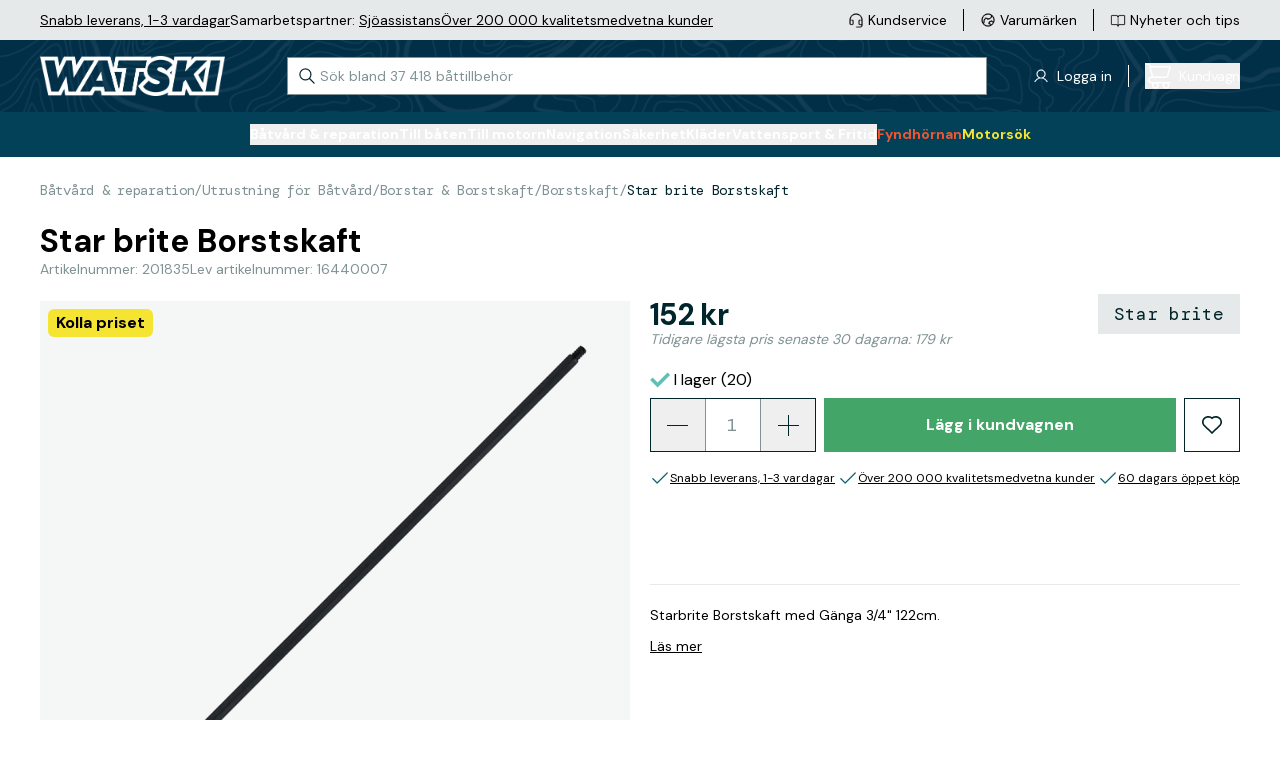

--- FILE ---
content_type: text/html; charset=utf-8
request_url: https://www.watski.se/starbrite-borstskaft-11mP8?artnr=201835
body_size: 72333
content:
<!DOCTYPE html>
<html
    x-data="globalData"
    x-bind="headerResizeHandler"
    :class="{'overflow-hidden': (searchWindowShow()&&isMobile)}"
    lang="sv"
    class="">
<head>
    <meta charset="UTF-8">
    <title>Starbrite Borstskaft</title>

    <meta http-equiv="X-UA-Compatible" content="IE=edge,chrome=1" />
    <meta http-equiv="content-type" content="text/html; charset=utf-8" />
    <meta name="geo.position" content="55.55892;13.049955" />
    <meta name="viewport" content="width=device-width, initial-scale=1, maximum-scale=1, user-scalable=no">
    <meta name="description" content="Starbrite Borstskaft med Gänga 3/4" 122cm.">
    <meta name="theme-color" content="#012F48">
    <link href="https://www.watski.se/starbrite-borstskaft-11mP8" rel="canonical" />
            <meta name="facebook-domain-verification" content="rwxev54u0v3cdyk4pl3x3fg9h3828j" />
        <meta name="google-site-verification" content="sv7E-PEkjPNo3v50nCVTty8g21kzzH022cRc6q6lsQU" />
    
    <link rel="preconnect" href="https://fonts.googleapis.com">
    <link rel="preconnect" href="https://fonts.gstatic.com" crossorigin>
    <link rel="preload" as="style" href="https://fonts.googleapis.com/css2?family=DM+Mono:wght@400;500&family=DM+Sans:wght@400;500;700&family=DM+Serif+Display&display=swap">
    <link rel="stylesheet" media="print" onload="this.onload=null;this.removeAttribute('media');" href="https://fonts.googleapis.com/css2?family=DM+Mono:wght@400;500&family=DM+Sans:wght@400;500;700&family=DM+Serif+Display&display=swap">
    <link rel="icon" type="image/png" sizes="16x16" href="https://cdn.watski.com/tr:w-16,h-16/icons/favicon_wblack.png">
    <link rel="icon" type="image/png" sizes="32x32" href="https://cdn.watski.com/tr:w-32,h-32/icons/favicon_wblack.png">
    <link rel="icon" type="image/png" sizes="48x48" href="https://cdn.watski.com/tr:w-48,h-48/icons/favicon_wblack.png">
    <link rel="icon" type="image/png" sizes="192x192" href="https://cdn.watski.com/tr:w-192,h-192/icons/favicon_wblack.png">
    <link rel="apple-touch-icon" type="image/png" sizes="167x167" href="https://cdn.watski.com/tr:w-167,h-167/icons/favicon_wblack.png">
    <link rel="apple-touch-icon" type="image/png" sizes="180x180" href="https://cdn.watski.com/tr:w-180,h-180/icons/favicon_wblack.png">

    
    <link rel="stylesheet" href="/dist/style.css?v=94" />

    <!-- Google Tag Manager -->
    <script>(function(w,d,s,l,i){w[l]=w[l]||[];w[l].push({'gtm.start':
                new Date().getTime(),event:'gtm.js'});var f=d.getElementsByTagName(s)[0],
            j=d.createElement(s),dl=l!='dataLayer'?'&l='+l:'';j.async=true;j.src=
            'https://load.sst.watski.se/pllhbidm.js?id='+i+dl;f.parentNode.insertBefore(j,f);
        })(window,document,'script','dataLayer','GTM-KGNBM8D');</script>
    <!-- End Google Tag Manager -->
    <!-- Google Tag Manager -->
    <script>(function(w,d,s,l,i){w[l]=w[l]||[];w[l].push({'gtm.start':new Date().getTime(),event:'gtm.js'});var f=d.getElementsByTagName(s)[0],j=d.createElement(s),dl=l!='dataLayer'?'&l='+l:'';j.async=true;j.src='https://load.sst.watski.se/pllhbidm.js?id='+i+dl;f.parentNode.insertBefore(j,f);})(window,document,'script','dataLayer','GTM-WB4N2CBB');</script>
    <!-- End Google Tag Manager -->

    


    <script defer src="/dist/alpineintersect@3.12.3.min.js"></script>
    <script defer src="/dist/alpinecollapse@3.12.3.min.js"></script>
    <script defer src="/dist/alpine@3.12.3.min.js"></script>
    <script type="text/javascript">
        //<![CDATA[
        window.lipscoreInit = function() {
            lipscore.init({
                            apiKey: "9862540b06702240bf3f7cb6"
                        });
        };
        (function() {
            var scr = document.createElement('script'); scr.async = 1;
                        scr.src = "//static.lipscore.com/assets/se/lipscore-v1.js";
                        document.getElementsByTagName('head')[0].appendChild(scr);
        })();
        //]]>
    </script>

    
            <script defer src="https://at.watski.se/jsTag?ap=1960533011"></script>
        

            <script type="application/ld+json">
            {"@context":"https://schema.org/","@type":"Product","name":"Star brite Borstskaft","description":"Starbrite Borstskaft med Gänga 3/4\" 122cm.","image":"https://cdn.watski.com/img/big/4e3f445c-e910-4f91-87ea-e50c46e52a11.jpg","brand":{"@type":"Brand","name":"Star brite"},"sku":"201835","offers":{"@type":"AggregateOffer","lowPrice":"152.00","highPrice":"152.00","priceCurrency":"SEK","offerCount":1,"availability":"https://schema.org/InStock"}}
        </script>
            <script type="application/ld+json">
            {"@context":"https://schema.org","@type":"BreadcrumbList","itemListElement":[{"@type":"ListItem","position":1,"name":"Båtvård & reparation","item":"https://www.watski.se/batvard-117YB"},{"@type":"ListItem","position":2,"name":"Utrustning för Båtvård","item":"https://www.watski.se/utrustning-for-batvard-117YO"},{"@type":"ListItem","position":3,"name":"Borstar & Borstskaft","item":"https://www.watski.se/borstar-borstskaft-11T2U"},{"@type":"ListItem","position":4,"name":"Borstskaft","item":"https://www.watski.se/Borstskaft-11BzA"}]}
        </script>
                <meta property="og:title" content="Star brite Borstskaft" />
            <meta property="og:description" content="Starbrite Borstskaft med Gänga 3/4" 122cm." />
            <meta property="og:image" content="https://cdn.watski.com/img/big/4e3f445c-e910-4f91-87ea-e50c46e52a11.jpg" />
            <meta property="og:type" content="product" />
    

</head>


<body

    class="flex flex-col h-screen w-full bg-white">
<!-- Google Tag Manager (noscript) -->
<noscript><iframe src="https://load.sst.watski.se/ns.html?id=GTM-KGNBM8D"
                  height="0" width="0" style="display:none;visibility:hidden"></iframe></noscript>
<!-- End Google Tag Manager (noscript) -->
<!-- Google Tag Manager (noscript) -->
<noscript><iframe src="https://load.sst.watski.se/ns.html?id=GTM-WB4N2CBB" height="0" width="0" style="display:none;visibility:hidden"></iframe></noscript>
<!-- End Google Tag Manager (noscript) -->
<header
    x-data="{
        sticky: false,
        lastScroll: 0,
        lastHeaderSwitchPosition: 0,
        mobileHeaderShow: true,
    }"
    @scroll.window="
    if(!categoryOverlayShowing && document.body.style.position !== 'fixed'){
        if(window.scrollY > lastScroll){
            if(window.scrollY > 100 && (window.scrollY > lastHeaderSwitchPosition+25)){
                mobileHeaderShow = false
                lastHeaderSwitchPosition = window.scrollY
            }
        }else{
            if((window.scrollY < 100 && !mobileHeaderShow) || (window.scrollY < lastHeaderSwitchPosition-25)){
                mobileHeaderShow = true
                lastHeaderSwitchPosition = window.scrollY
            }
        }

        lastScroll = window.scrollY
        return
    }
    if(categoryOverlayShowing){
        if(sticky && window.scrollY < $el.offsetTop){
            $el.classList.remove('!absolute')
            $el.style = ''
            sticky = false
            return
        }
        if(window.scrollY > lastScroll && !sticky && window.scrollY > $el.offsetTop){
            $el.classList.add('!absolute')
            $el.style = 'top:'+window.scrollY+'px'
            sticky = true
            lastScroll = window.scrollY
            return
        }
        lastScroll = window.scrollY
    }
    "
    @mobilebreakpointresizehit.window="
        if($event.detail){

        }else{
             mobileHeaderShow = true
            lastHeaderSwitchPosition = window.scrollY
        }
    "
    @set-categoryoverlayactive.window="
    if(!$event.detail){
        $el.classList.remove('!absolute')
        $el.style = ''
        sticky = false
        return
    }
    if(isMobile)
        return;
    sticky = true;
    $el.style = 'top:'+window.scrollY+'px'
    $el.classList.add('!absolute')
    "
    class="fixed w-full z-50 transition-all duration-300"
    :class="{ '-translate-y-full': !mobileHeaderShow }"
>
        <div class="
    bg-wgray-100
    w-full h-[24px] text-s leading-3 hidden lg:block lg:text-m lg:leading-4 lg:h-[40px]">
        <div class="h-full container mx-auto flex justify-between">
            <div
                    x-data="{
                rotateElement(e, rotateFunc){
                    setTimeout(function(){
                        e.classList.remove('opacity-100')
                        setTimeout(function(){
                            let nextSibling = e.nextElementSibling
                            if(nextSibling === null){
                                nextSibling = $el.firstElementChild
                            }
                            e.classList.remove('!block')
                            e.classList.add('hidden')
                            nextSibling.classList.add('!block')
                            setTimeout(function(){
                               nextSibling.classList.add('opacity-100')
                                    rotateFunc(nextSibling, rotateFunc)
                                }, 50)
                        }, 500)
                    }, 3000)

                }
            }"
                    x-init="if(!isMobile) return;rotateElement($el.firstElementChild, rotateElement)"
                    class="stripe flex justify-center items-center px-5 lg:px-0 lg:gap-x-4">
                                    <div class=" opacity-100 !block  hidden opacity-0 absolute transition-all duration-500 lg:transition-none lg:!block lg:opacity-100 lg:relative"><p><a target="_blank" rel="noopener" href="https://www.watski.se/faq">Snabb leverans, 1-3 vardagar</a> </p></div>
                                    <div class=" hidden opacity-0 absolute transition-all duration-500 lg:transition-none lg:!block lg:opacity-100 lg:relative"><p>Samarbetspartner: <a href="https://www.watski.se/om-oss/sjoassistans">Sj&ouml;assistans</a></p></div>
                                    <div class=" hidden opacity-0 absolute transition-all duration-500 lg:transition-none lg:!block lg:opacity-100 lg:relative"><p><a target="_self" rel="noopener" href="https://www.watski.se/om-oss/battilbehor-kvalitet-sedan-1916">&Ouml;ver 200 000 kvalitetsmedvetna kunder</a></p></div>
                            </div>
            <div class="flex justify-center">
                <ul class="flex-row hidden lg:flex items-center">
                    <li class="flex flex-row items-center after:border-l after:h-[22px] after:pl-4 after:ml-4 last-of-type:after:p-0 last-of-type:after:m-0 last-of-type:after:border-0">
                        <a class="flex flex-row items-center hover:text-wgray-700" href="/contact">
                            <div class="w-4">
                                <img
                                        alt="Customer Service"
                                        class="max-h-full"
                                        src="https://cdn.watski.com/tr:h-30,dpr-1.5/icons/ks_icon_slim.png"
                                        srcset="https://cdn.watski.com/tr:h-30,dpr-1.5/icons/ks_icon_slim.png 1x,https://cdn.watski.com/tr:h-30,dpr-2/icons/ks_icon_slim.png 2x,https://cdn.watski.com/tr:h-30,dpr-3/icons/ks_icon_slim.png 3x"
                                />                            </div>
                            <span class="pl-1 text-m align-middle">Kundservice</span>
                        </a>
                    </li>
                    <li class="flex flex-row items-center after:border-l after:h-[22px] after:pl-4 after:ml-4 last-of-type:after:p-0 last-of-type:after:m-0 last-of-type:after:border-0">
                        <a class="flex flex-row items-center hover:text-wgray-700" href="/brands">
                            <div class="w-4">
                            <img
                                    alt="Brand Icon"
                                    class="max-h-full"
                                    src="https://cdn.watski.com/tr:h-30,dpr-1.5/icons/brand_icon_slim.png"
                                    srcset="https://cdn.watski.com/tr:h-30,dpr-1.5/icons/brand_icon_slim.png 1x,https://cdn.watski.com/tr:h-30,dpr-2/icons/brand_icon_slim.png 2x,https://cdn.watski.com/tr:h-30,dpr-3/icons/brand_icon_slim.png 3x"
                            />
                            </div>
                            <span class="pl-1 text-m align-middle">Varumärken</span>
                        </a>
                    </li>
                    <li class="flex flex-row items-center after:border-l after:h-[22px] after:pl-4 after:ml-4 last-of-type:after:p-0 last-of-type:after:m-0 last-of-type:after:border-0">
                        <a class="flex flex-row items-center group hover:text-wgray-700" href="/tips-och-guider">
                            <div class="w-4">
                                <img
                                        alt="News Icon"
                                        class="max-h-full group-hover:opacity-80"
                                        src="https://cdn.watski.com/tr:h-30,dpr-1.5/icons/news_icon_slim.png"
                                        srcset="https://cdn.watski.com/tr:h-30,dpr-1.5/icons/news_icon_slim.png 1x,https://cdn.watski.com/tr:h-30,dpr-2/icons/news_icon_slim.png 2x,https://cdn.watski.com/tr:h-30,dpr-3/icons/news_icon_slim.png 3x"
                                />
                            </div>
                            <span class="pl-1 text-m align-middle">Nyheter och tips</span>
                        </a>
                    </li>
                </ul>
            </div>
        </div>
    </div>
    <div class="relative z-[101] flex bg-green-900 text-white h-[115px] lg:h-auto lg:min-h-[72px]">
        <picture class="absolute top-0 left-0 w-full h-full opacity-75">
            <source srcset="https://cdn.watski.com/tr:h-76,dpr-1/icons/stripe_seamap_bg.png 1x, https://cdn.watski.com/tr:h-76,dpr-2/icons/stripe_seamap_bg.png 2x, https://cdn.watski.com/tr:h-76,dpr-3/icons/stripe_seamap_bg.png 3x" media="(min-width: 1200px)">
            <source srcset="https://cdn.watski.com/tr:h-60,dpr-1/icons/stripe_seamap_bg.png 1x, https://cdn.watski.com/tr:h-60,dpr-2/icons/stripe_seamap_bg.png 2x, https://cdn.watski.com/tr:h-60,dpr-3/icons/stripe_seamap_bg.png 3x">
            <img class="w-full h-full max-w-full max-h-full object-cover" src="https://cdn.watski.com/tr:h-76,dpr-1/icons/stripe_seamap_bg.png">
        </picture>
        <div class="lg:container mx-auto flex flex-row flex-wrap justify-between items-center w-full relative lg:flex-nowrap">
            <a class="flex justify-center visible order-1 pl-5 lg:mt-0 lg:pl-0 lg:order-none  h-[30px] mt-2.5 lg:h-[40px] " href="/">
                                    <img
                            alt="Watski Logo Light"
                            class="max-h-full"
                            src="https://cdn.watski.com/tr:h-50,dpr-1.5/icons/watski_logo_white.png"
                            srcset="https://cdn.watski.com/tr:h-50,dpr-2/icons/watski_logo_white.png 1x,https://cdn.watski.com/tr:h-50,dpr-2/icons/watski_logo_white.png 2x,https://cdn.watski.com/tr:h-50,dpr-3/icons/watski_logo_white.png 3x"
                    />
                
            </a>
            <div
                    id=""
                    class="w-full relative bg-green-900 px-5 order-8 mb-1 lg:mb-0 lg:px-0 lg:p-0 lg:mx-0 lg:bg-white lg:w-auto lg:ml-4 lg:order-none">
                <input
                        x-data="{
                            ajaxSearchRequest: () => {
                                if(searchString.length <= 2){
                                    resetAutocomplete()
                                    return
                                }

                                const formData = new FormData();
                                formData.append('search_term', searchString)
                                fetch('/ajax/search_autocomplete.php', {
                                    method: 'POST',
                                    cache: 'no-cache',
                                    credentials: 'same-origin',
                                    body: formData
                                }).then((response) => response.json())
                                  .then((data) => {
                                    setSearchWindowVisible(true)
                                    searchAutocompleteResults['phrases'] = data.phrases
                                    searchAutocompleteResults['items'] = data.products.items
                                    searchAutocompleteResults['itemsTotal'] = data.products.total_items
                                    searchAutocompleteResults['searchterm'] = data.products.searchterm
                                  })
                            }
                        }"
                        id="searchInput"
                        data-dd-action-name="Searchbar"
                        @focus="
                            searchActive = true;
                            if(!searchWindowOpen){
                                setSearchWindowVisible(true)
                            }
                            if(searchAutocompleteResults.items.length <= 0){
                                ajaxSearchRequest()
                            }

                        "
                        @blur="searchActive = false;"
                        @input.debounce.200ms="ajaxSearchRequest()"
                        @keyup.enter="if(searchString.length <= 0) return;window.location.href = '/search/?query='+encodeURIComponent(searchString);"
                        @keydown.down.prevent="searchKeyNavActivated()"
                        @keydown.up.prevent="searchKeyNavActivatedUp()"
                        @keydown.esc="searchString = '';document.querySelector('#searchInput').focus()"
                        x-model="searchString"
                        class="text-wblack placeholder-wgray-700 w-full leading-4 px-4 py-2 pl-8 border border-wgray-700 outline-none lg:py-2.5 lg:w-[700px] lg:text-m lg:mb-0 lg:transition-all lg:duration-200"
                        placeholder="Sök bland 37 418 båttillbehör"
                        autocomplete="off"
                />

                <svg class="stroke-wblack absolute left-8 lg:left-3 top-[11px] w-4 h-4 pointer-events-none lg:top-[11px]" viewBox="0 0 18 18" fill="none" xmlns="http://www.w3.org/2000/svg"><path d="m17 17-5.333-5.333m1.777-4.445A6.222 6.222 0 1 1 1 7.222a6.222 6.222 0 0 1 12.444 0Z" stroke-width="1.3" stroke-linecap="round" stroke-linejoin="round"/></svg>
                <button
                        @click.stop="searchString = '';document.querySelector('#searchInput').focus()"
                        :class="{'!flex': searchString.length > 0 }"
                        class="hidden absolute justify-center items-center right-8 lg:right-2 top-3 w-4 h-4"
                >
                    <svg class="stroke-wblack w-2 h-2" viewBox="0 0 8 8" xmlns="http://www.w3.org/2000/svg"><path d="M6.657 1 1 6.657m5.657 0L1 1" stroke-width="1.3" stroke-linecap="round"/></svg>
                </button>
                <div
                        x-cloak
                        x-show="searchWindowShow()"
                        @click.outside="setTimeout(() => {if(!searchActive&&!isMobile){setSearchWindowVisible(false)}}, 150)"
                        x-transition:enter="transition-opacity duration-100"
                        x-transition:enter-start="opacity-0"
                        x-transition:enter-end="opacity-100"
                        x-transition:leave="transition-opacity duration-100"
                        x-transition:leave-start="opacity-100"
                        x-transition:leave-end="opacity-0"
                        class="w-screen text-wblack bg-white left-0 h-[calc(100%-115px)] z-50 fixed top-[115px] lg:absolute lg:drop-shadow-lg lg:z-auto lg:overflow-hidden lg:top-12 lg:left-0 lg:w-[700px] lg:h-auto"
                >
                    <div class="h-full w-full overflow-y-auto">
                        <div x-show="searchAutocompleteResults.phrases.length > 0" class="font-bold mb-2 border-b border-wgray-200 mt-5 mx-5">Sökförslag</div>
                        <ul x-ref="searchphrases">
                            <template x-for="(res, index) in searchAutocompleteResults.phrases" :key="res.id">
                                <li class="mb-1 lg:mb-0">
                                    <a
                                            data-type="searchphrases"
                                            data-dd-action-name="Searchbar Phrase"
                                            x-bind:data-index=`${index}`
                                            @keydown.down.prevent="searchKeyNavDown($el)"
                                            @keydown.up.prevent="searchKeyNavUp($el)"
                                            :href="`/${res.url}`"
                                            class="text-wblack flex justify-between px-5 text-m lg:text-base focus:bg-wgray-100 hover:text-green-500 focus:text-green-500"
                                    >
                                        <span x-html="highlightAllSearches(searchString, res.title)"></span><span x-text="res.type"></span>
                                    </a>
                                </li>
                            </template>
                        </ul>
                        <div class="flex justify-between mb-2 mt-4 border-b border-wgray-200 mx-5">
                            <div class="font-bold">
                                Visar <span x-text="searchAutocompleteResults.items.length"></span> av <span x-text="searchAutocompleteResults.itemsTotal"></span> produkter
                            </div>
                            <a data-dd-action-name="Searchbar Product All" :href="'/search/?query='+(searchAutocompleteResults.searchterm != '' ? searchAutocompleteResults.searchterm : searchString)" class="text-link">Visa alla</a>
                        </div>
                        <ul class="pb-5 lg:pb-0" x-ref="searchproducts">
                            <template x-for="(res, index) in searchAutocompleteResults.items" :key="res.id">
                                <li class="mb-1">
                                    <a
                                            data-type="searchproducts"
                                            data-dd-action-name="Searchbar Product"
                                            x-bind:data-index=`${index}`
                                            @keydown.down.prevent="searchKeyNavDown($el)"
                                            @keydown.up.prevent="searchKeyNavUp($el)"
                                            :href="`/${res.url}`"
                                            class="text-wblack flex focus:bg-wgray-100 group px-5"
                                    >
                                        <div class="w-12 h-12 bg-wgray-100 p-1 flex-shrink-0">
                                            <img class="w-full h-full mix-blend-darken" :src="'https://cdn.watski.com/tr:n-small_thumb/img/original_jpg/'+res.img" />
                                        </div>

                                        <div class="pl-2 flex-grow">
                                            <span class="text-m group-hover:text-green-500 line-clamp-1 group-focus:text-green-500 lg:line-clamp-2 lg:text-base" x-html="highlightAllSearches(searchString, res.name)"></span>
                                            <div class="flex items-center text-m whitespace-nowrap">
                                                <template x-if="res.stock > 0">
                                                    <div class="flex items-center"><svg class="w-3 h-3 lg:w-4 lg:h-4 mr-1" viewBox="0 0 16 12" fill="none" xmlns="http://www.w3.org/2000/svg"><path d="M2 4 0 6l6 6L16 2l-2-2-8 8-4-4Z" fill="#60BFB7"/></svg> I lager</div>
                                                </template>
                                                <template x-if="res.supplier_stock > 0 && res.stock <= 0">
                                                    <div class="flex items-center"><svg class="w-3 h-3 lg:w-4 lg:h-4 mr-1" viewBox="0 0 16 12" fill="none" xmlns="http://www.w3.org/2000/svg"><path d="M2 4 0 6l6 6L16 2l-2-2-8 8-4-4Z" fill="#60BFB7"/></svg> Beställningsvara</div>
                                                </template>
                                                <template x-if="res.stock <= 0 && res.supplier_stock <= 0">
                                                    <div class="flex items-center"><svg class="w-3 h-3 lg:w-4 lg:h-4 mr-1" viewBox="0 0 12 12" fill="none" xmlns="http://www.w3.org/2000/svg"><path d="M5.151 6 .775 1.624l.849-.848L6 5.152 10.375.776l.849.849L6.848 6l4.376 4.376-.849.848L6 6.85l-4.376 4.376-.849-.849L5.151 6Z" fill="#F25730"/></svg> Ej i lager</div>
                                                </template>
                                            </div>
                                        </div>
                                        <div>
                                            <div class="flex flex-col text-right whitespace-nowrap lg:pb-1">
                                            <span :class="{ 'text-wred': res.sale_active }" class="font-bold text-m tracking-[-0.04em] lg:text-m">
                                                <template x-if="res.has_variable_price">
                                                    <span class="text-xxs lowercase lg:text-xs">Från </span>
                                                </template>
                                                <span x-html="res.price_display"></span>
                                            </span>
                                                <template x-if="res.price_normal_clean > res.price_clean">
                                                    <span class="font-bold text-[12px] lg:text-m tracking-[-0.04em] text-wgray-300 line-through" x-html="res.price_normal"></span>
                                                </template>
                                            </div>
                                        </div>
                                    </a>
                                </li>
                            </template>
                        </ul>
                    </div>

                </div>
            </div>
            <div class="flex order-2 lg:order-none">
                <div  class="hidden flex-row items-center cursor-pointer lg:flex relative after:border-l after:h-[22px] after:pl-4 after:ml-4">
                    <div class="w-4">
                        <img
                                alt="News Icon"
                                class="max-h-full group-hover:opacity-80"
                                src="https://cdn.watski.com/tr:h-30,dpr-1.5/icons/user_icon_slim.png"
                                srcset="https://cdn.watski.com/tr:h-30,dpr-1.5/icons/user_icon_slim.png 1x,https://cdn.watski.com/tr:h-30,dpr-2/icons/user_icon_slim.png 2x,https://cdn.watski.com/tr:h-30,dpr-3/icons/user_icon_slim.png 3x"
                        />
                    </div>
                                            <span @click="showLoginModal()" class="pl-2 text-m align-middle cursor-pointer hover:text-wgray-700">
                        <span> Logga in  </span>
                    </span>
                                    </div>
                                <button data-dd-action-name="Cart - Open" type="button" @click="showCart();" class="hidden lg:flex lg:hover:text-wgray-700 items-center outline-none">
                    <div class="relative">
                        <svg xmlns="http://www.w3.org/2000/svg" width="26" height="26" fill="none"><path fill="#FFFFFF" d="M25.5 20.17c.14-.14.21-.33.21-.52s-.08-.38-.21-.52a.734.734 0 0 0-.52-.21H6.31c-.52 0-1-.2-1.37-.57-.36-.36-.57-.86-.57-1.37 0-.51.21-1.01.57-1.37.37-.37.85-.57 1.37-.57h13.92a3.41 3.41 0 0 0 3.3-2.57l2.2-8.66c.03-.11.03-.22 0-.33a.69.69 0 0 0-.14-.3.89.89 0 0 0-.26-.21.679.679 0 0 0-.33-.07H5.57l-.14-.4c-.24-.67-.66-1.23-1.24-1.64C3.61.45 2.94.24 2.23.23H.98C.78.23.6.31.46.44.32.58.25.77.25.96s.08.38.21.52c.14.14.32.21.52.21h1.25c.45-.01.86.13 1.21.39.35.27.6.65.71 1.08l.09.71 2.48 9.65-.74.03a3.399 3.399 0 0 0-3.25 3.55c.04.91.43 1.75 1.1 2.36.67.61 1.54.93 2.45.89H7.4l-.29.8c-.19.51-.25 1.07-.17 1.61.07.54.27 1.06.59 1.51.31.45.73.81 1.22 1.06.96.5 2.17.5 3.14 0 .48-.25.9-.62 1.21-1.07.31-.45.51-.97.59-1.5.07-.54.01-1.09-.17-1.61l-.29-.8h4.86l-.29.81a3.24 3.24 0 0 0-.17 1.6c.07.54.27 1.06.59 1.51.31.45.73.81 1.22 1.07.96.5 2.17.5 3.14 0 .48-.25.9-.62 1.21-1.06.31-.45.51-.97.59-1.51.07-.54.01-1.09-.17-1.6l-.29-.81h1.1c.19 0 .38-.08.52-.21l-.04.02ZM5.92 4.39h18.12l-1.93 7.73c-.11.43-.36.81-.71 1.07-.34.26-.75.39-1.17.39H8.22l-2.3-9.2v.01Zm5.76 19.3c-.37.37-.85.57-1.37.57-.38 0-.76-.11-1.08-.33-.32-.21-.57-.51-.71-.87a1.919 1.919 0 0 1 .42-2.1c.27-.27.61-.45.99-.53.38-.07.76-.04 1.12.11.35.15.65.39.87.71a1.913 1.913 0 0 1-.24 2.44Zm10.67 0c-.36.36-.86.57-1.37.57-.38 0-.76-.11-1.07-.33-.32-.21-.57-.51-.71-.87-.15-.35-.19-.74-.11-1.12.08-.38.26-.72.53-.99s.61-.45.99-.53c.38-.07.76-.04 1.12.11.35.15.65.39.87.71a1.913 1.913 0 0 1-.24 2.44l-.01.01Z"/></svg>
                        <span :class="{'hidden': cartData.qty <= 0}" class=" hidden  absolute -right-1 -top-1 leading-[14px] w-3.5 h-3.5 bg-green-500 text-[8px] text-white rounded-full text-center drop-shadow-md" x-text="cartData.qty"></span>
                    </div>
                    <div class="flex flex-col pl-2">
                        <span :class="{'font-normal': cartData.qty > 0}" class="block text-m space tracking-[-0.03em] ">Kundvagn</span>
                        <span :class="{'hidden': cartData.qty <= 0}" x-text="cartData.value" class=" hidden  text-left text-s leading-4 font-bold tracking-[-0.03em]"></span>
                    </div>
                </button>
            </div>
            <div class="flex flex-row justify-center items-center gap-x-3 order-4 pr-5 mt-2.5 lg:w-auto lg:hidden">
                <div @click.stop="showLoginModal()" class="w-5 h-auto cursor-pointer touch-manipulation">
                    <svg width="20" height="24" fill="none" xmlns="http://www.w3.org/2000/svg"><path d="M18.111 23.5a.5.5 0 0 0 .5-.5A9.056 9.056 0 0 0 .5 23a.5.5 0 0 0 .5.5h17.111ZM13.366 2.078l-.354.354.354-.354A5.389 5.389 0 1 0 5.746 9.7a5.389 5.389 0 0 0 7.62-7.62Z" stroke="#fff" stroke-linecap="round" stroke-linejoin="round"/></svg>
                </div>
                <div class="flex flex-row items-center lg:hidden relative">
                    <button data-dd-action-name="Cart - Open" type="button" @click="showCart();" class="relative">
                        <svg xmlns="http://www.w3.org/2000/svg" width="26" height="26" fill="none"><path fill="#FFFFFF" d="M25.5 20.17c.14-.14.21-.33.21-.52s-.08-.38-.21-.52a.734.734 0 0 0-.52-.21H6.31c-.52 0-1-.2-1.37-.57-.36-.36-.57-.86-.57-1.37 0-.51.21-1.01.57-1.37.37-.37.85-.57 1.37-.57h13.92a3.41 3.41 0 0 0 3.3-2.57l2.2-8.66c.03-.11.03-.22 0-.33a.69.69 0 0 0-.14-.3.89.89 0 0 0-.26-.21.679.679 0 0 0-.33-.07H5.57l-.14-.4c-.24-.67-.66-1.23-1.24-1.64C3.61.45 2.94.24 2.23.23H.98C.78.23.6.31.46.44.32.58.25.77.25.96s.08.38.21.52c.14.14.32.21.52.21h1.25c.45-.01.86.13 1.21.39.35.27.6.65.71 1.08l.09.71 2.48 9.65-.74.03a3.399 3.399 0 0 0-3.25 3.55c.04.91.43 1.75 1.1 2.36.67.61 1.54.93 2.45.89H7.4l-.29.8c-.19.51-.25 1.07-.17 1.61.07.54.27 1.06.59 1.51.31.45.73.81 1.22 1.06.96.5 2.17.5 3.14 0 .48-.25.9-.62 1.21-1.07.31-.45.51-.97.59-1.5.07-.54.01-1.09-.17-1.61l-.29-.8h4.86l-.29.81a3.24 3.24 0 0 0-.17 1.6c.07.54.27 1.06.59 1.51.31.45.73.81 1.22 1.07.96.5 2.17.5 3.14 0 .48-.25.9-.62 1.21-1.06.31-.45.51-.97.59-1.51.07-.54.01-1.09-.17-1.6l-.29-.81h1.1c.19 0 .38-.08.52-.21l-.04.02ZM5.92 4.39h18.12l-1.93 7.73c-.11.43-.36.81-.71 1.07-.34.26-.75.39-1.17.39H8.22l-2.3-9.2v.01Zm5.76 19.3c-.37.37-.85.57-1.37.57-.38 0-.76-.11-1.08-.33-.32-.21-.57-.51-.71-.87a1.919 1.919 0 0 1 .42-2.1c.27-.27.61-.45.99-.53.38-.07.76-.04 1.12.11.35.15.65.39.87.71a1.913 1.913 0 0 1-.24 2.44Zm10.67 0c-.36.36-.86.57-1.37.57-.38 0-.76-.11-1.07-.33-.32-.21-.57-.51-.71-.87-.15-.35-.19-.74-.11-1.12.08-.38.26-.72.53-.99s.61-.45.99-.53c.38-.07.76-.04 1.12.11.35.15.65.39.87.71a1.913 1.913 0 0 1-.24 2.44l-.01.01Z"/></svg>
                        <span
                              class="   hidden absolute -right-1 -top-1 leading-[14px] w-3.5 h-3.5 bg-secondary-600 text-[8px] text-white rounded-full text-center drop-shadow-md"
                              :class="{ '!block': cartData.qty > 0 }"
                              x-text="cartData.qty"></span>
                    </button>
                </div>
                <div class="flex items-center justify-center order-5 h-7 w-7 lg:w-auto lg:hidden">
                    <div :class="{'hidden': mobileMenuOpen}" @click="mobileMenuOpen = true; mobileNavOpen = false;" class="block cursor-pointer text-4xl items-center lg:hidden">
                        <svg class="m-0" width="33" height="32" viewBox="0 0 33 32" fill="none" xmlns="http://www.w3.org/2000/svg">
                            <rect x="5.5" y="9" width="22" height="2" fill="white"/>
                            <rect x="5.5" y="15" width="22" height="2" fill="white"/>
                            <rect x="5.5" y="21" width="22" height="2" fill="white"/>
                        </svg>
                    </div>
                    <div :class="{'hidden': !mobileMenuOpen}" @click="mobileMenuOpen = false;mobileNavOpen = false;" class="block cursor-pointer text-4xl items-center hidden lg:hidden">
                        <svg width="17" height="16" viewBox="0 0 17 16" fill="none" xmlns="http://www.w3.org/2000/svg">
                            <path d="M15.4996 1L1.5 14.9993M15.5 15L1.50042 1.00073" stroke="white" stroke-linecap="square"/>
                        </svg>
                    </div>
                </div>
            </div>
        </div>
    </div>
    <div class="p-0 flex lg:bg-green-800 h-full lg:h-auto lg:pt-3 lg:pb-3">
        <div class="flex items-center lg:container w-full mx-auto lg:bg-green-800 lg:relative"
             x-data="{ navHeight: 0 }"
             x-ref="navWrapper"
             @resize.window="navHeight = $refs.navWrapper?.offsetHeight || 0"
             x-effect="navHeight = $refs.navWrapper?.offsetHeight || 0">
            <div id="navBeforePoint"></div>

            <nav
                id="navTest"
                x-cloak="mobile"
                x-transition:enter="transition-all lg:transition-none"
                x-transition:enter-start="translate-x-full"
                x-transition:enter-end="translate-x-0"
                x-transition:leave="transition-all lg:transition-none"
                x-transition:leave-start="translate-x-0"
                x-transition:leave-end="translate-x-full lg:translate-x-0"
                class="bg-white max-lg:fixed top-0 overflow-y-auto left-0 z-[9999] w-full h-full duration-300 lg:text-white lg:bg-green-800 lg:flex-grow lg:overflow-y-visible lg:top-0 lg:h-auto lg:w-auto lg:flex lg:justify-center lg:z-[100]">

                <ul class="flex flex-col gap-y-4 pt-4 lg:pt-0 lg:gap-y-3 lg:flex-row lg:gap-x-5 2lg:gap-x-8 lg:flex-wrap">
                                            <li x-data="{open: false}" @set-categorywindowopen.window="open = $event.detail;" class="">
                            <button
                                @click.stop="if(open) {$dispatch('set-categorywindowopen', false);$dispatch('set-categoryoverlayactive', false);mobileCatExpanded = false;} else {$dispatch('set-categorywindowopen', false);open = true;$dispatch('set-categoryoverlayactive', true);mobileCatExpanded = true;}"
                                :class="{'text-wgray-700' : open}"
                                class="flex items-center px-4 w-full font-bold text-[32px] lg:text-m 2lg:text-base lg:p-0 lg:items-start cursor-pointer lg:hover:text-wgray-700"
                            >
                                <span class="flex-grow text-left">Båtvård &amp; reparation</span>
                                <svg class="-rotate-90 w-5 lg:hidden" width="22" height="11" viewBox="0 0 22 12" fill="none" xmlns="http://www.w3.org/2000/svg">
                                    <path d="M22 1L12 11L11 12L10 11L0 1L1 0L11 10L21 0L22 1Z" fill="#00252A"/>
                                </svg>
                            </button>
                            <ul
                                x-cloak
                                x-show="open"
                                @click.outside="if(isMobile) return; open = false;$dispatch('set-categorywindowopen', false);$dispatch('set-categoryoverlayactive', false);"
                                x-transition:enter="transition !w-[99.9%] lg:!w-full"
                                x-transition:enter-start="lg:opacity-0 translate-x-full lg:translate-x-0"
                                x-transition:enter-end="lg:opacity-100 translate-x-0 w-full"
                                x-transition:leave="transition"
                                x-transition:leave-start="lg:opacity-100 translate-x-0"
                                x-transition:leave-end="translate-x-full lg:opacity-0 lg:translate-x-0"
                                :style="!isMobile ? { top: navHeight > 0 ? navHeight + 12 + 'px' : '40px' } : {}"
                                class="transform-gpu duration-300 flex flex-col absolute bg-white w-full top-0 z-10 min-h-[calc(100vh-0px)] lg:gap-x-2 lg:min-h-0 lg:h-auto lg:container lg:absolute lg:left-0 lg:w-full lg:text-white lg:bg-wblack lg:px-14 lg:py-8
                                                                lg:grid lg:grid-cols-4 lg:gap-y-8
                                "
                            >
                                <div class="px-5 pt-6 pb-4 lg:hidden">
                                    <div @click.stop="open = false;$dispatch('set-close-all-subcategories', false);mobileCatExpanded=false;" class="flex items-center">
                                        <svg class="rotate-90 w-5 lg:hidden" width="22" height="11" viewBox="0 0 22 12" fill="none" xmlns="http://www.w3.org/2000/svg">
                                            <path d="M22 1L12 11L11 12L10 11L0 1L1 0L11 10L21 0L22 1Z" fill="#00252A"/>
                                        </svg>
                                        <span class="pl-4 font-mono">Tillbaka till kategorier</span>
                                    </div>
                                    <a href="/batvard-117YB" class="block mt-4 text-[20px] lg:hover:text-wgray-700">
                                        Visa allt i Båtvård &amp; reparation
                                    </a>
                                    <div class="flex mt-4">
                                        <span class="font-bold text-xl">Båtvård &amp; reparation</span>
                                    </div>
                                </div>
                                                                    <li
                                        x-init="if(isMobile){open = false;}"
                                        x-data="{open: true}"
                                        @set-all-subcategories.window="setTimeout(() => {open = $event.detail;}, 100)"
                                        class=" "
                                    >
                                        <a href="/gelcoat-epoxy-och-polyester-11TdQ" :class="{'bg-wgray-100': isMobile && open}" @click.stop="if(isMobile) open = !open;if(isMobile) $event.preventDefault();" class="transition-colors h-12 flex justify-between items-center border-t border-t-wgray-100 px-4 lg:border-none lg:h-auto lg:p-0 lg:block lg:transition-colors lg:hover:text-wgray-700">
                                            <span class="block text-[20px] leading-5 lg:leading-none lg:font-bold lg:pb-2">Plastning av båt</span>
                                                                                            <svg :class="{'rotate-180': open, 'rotate-0': !open}" class="transition-transform w-5 lg:hidden" width="22" height="11" viewBox="0 0 22 12" fill="none" xmlns="http://www.w3.org/2000/svg">
                                                    <path d="M22 1L12 11L11 12L10 11L0 1L1 0L11 10L21 0L22 1Z" fill="#00252A"/>
                                                </svg>
                                                                                    </a>
                                                                                    <ul x-show="open" x-collapse class="lg:block">
                                                <li class="bg-wgray-700 text-white lg:hidden">
                                                    <a href="/gelcoat-epoxy-och-polyester-11TdQ"
                                                       class="h-12 flex justify-between items-center lg:border-t lg:border-t-wgray-100 pl-10 px-4 lg:border-none lg:h-auto lg:p-0 lg:block lg:transition-colors lg:hover:text-wgray-700"
                                                    >
                                                        <span class="block text-[20px] font-bold leading-5 lg:leading-none lg:text-m">Visa allt i Plastning av båt</span>
                                                    </a>
                                                </li>
                                                                                            <li class="bg-wgray-700 text-white lg:bg-wblack lg:pb-1">
                                                    <a href="/spackel-11T9r"
                                                       class="h-12 flex justify-between items-center lg:border-t lg:border-t-wgray-100 pl-10 px-4 lg:border-none lg:h-auto lg:p-0 lg:block lg:transition-colors lg:hover:text-wgray-700"
                                                    >
                                                        <span class="block text-[20px] leading-5 lg:leading-normal lg:text-m">Spackel</span>
                                                    </a>
                                                </li>
                                                                                            <li class="bg-wgray-700 text-white lg:bg-wblack lg:pb-1">
                                                    <a href="/gelcoat-topcoat-polyester-11T9G"
                                                       class="h-12 flex justify-between items-center lg:border-t lg:border-t-wgray-100 pl-10 px-4 lg:border-none lg:h-auto lg:p-0 lg:block lg:transition-colors lg:hover:text-wgray-700"
                                                    >
                                                        <span class="block text-[20px] leading-5 lg:leading-normal lg:text-m">Polyester</span>
                                                    </a>
                                                </li>
                                                                                            <li class="bg-wgray-700 text-white lg:bg-wblack lg:pb-1">
                                                    <a href="/Topcoat-11BH5"
                                                       class="h-12 flex justify-between items-center lg:border-t lg:border-t-wgray-100 pl-10 px-4 lg:border-none lg:h-auto lg:p-0 lg:block lg:transition-colors lg:hover:text-wgray-700"
                                                    >
                                                        <span class="block text-[20px] leading-5 lg:leading-normal lg:text-m">Topcoat</span>
                                                    </a>
                                                </li>
                                                                                            <li class="bg-wgray-700 text-white lg:bg-wblack lg:pb-1">
                                                    <a href="/epoxy-11T9X"
                                                       class="h-12 flex justify-between items-center lg:border-t lg:border-t-wgray-100 pl-10 px-4 lg:border-none lg:h-auto lg:p-0 lg:block lg:transition-colors lg:hover:text-wgray-700"
                                                    >
                                                        <span class="block text-[20px] leading-5 lg:leading-normal lg:text-m">Epoxy</span>
                                                    </a>
                                                </li>
                                                                                            <li class="bg-wgray-700 text-white lg:bg-wblack lg:pb-1">
                                                    <a href="/tillbehor-epoxy-polyester-11TSH"
                                                       class="h-12 flex justify-between items-center lg:border-t lg:border-t-wgray-100 pl-10 px-4 lg:border-none lg:h-auto lg:p-0 lg:block lg:transition-colors lg:hover:text-wgray-700"
                                                    >
                                                        <span class="block text-[20px] leading-5 lg:leading-normal lg:text-m">Tillbehör Epoxy &amp; Polyester</span>
                                                    </a>
                                                </li>
                                                                                            <li class="bg-wgray-700 text-white lg:bg-wblack lg:pb-1">
                                                    <a href="/Hardare-11Bje"
                                                       class="h-12 flex justify-between items-center lg:border-t lg:border-t-wgray-100 pl-10 px-4 lg:border-none lg:h-auto lg:p-0 lg:block lg:transition-colors lg:hover:text-wgray-700"
                                                    >
                                                        <span class="block text-[20px] leading-5 lg:leading-normal lg:text-m">Härdare</span>
                                                    </a>
                                                </li>
                                                                                            <li class="bg-wgray-700 text-white lg:bg-wblack lg:pb-1">
                                                    <a href="/Brytpasta-11BjP"
                                                       class="h-12 flex justify-between items-center lg:border-t lg:border-t-wgray-100 pl-10 px-4 lg:border-none lg:h-auto lg:p-0 lg:block lg:transition-colors lg:hover:text-wgray-700"
                                                    >
                                                        <span class="block text-[20px] leading-5 lg:leading-normal lg:text-m">Brytpasta</span>
                                                    </a>
                                                </li>
                                                                                            <li class="bg-wgray-700 text-white lg:bg-wblack lg:pb-1">
                                                    <a href="/Grundpigment-11Bjp"
                                                       class="h-12 flex justify-between items-center lg:border-t lg:border-t-wgray-100 pl-10 px-4 lg:border-none lg:h-auto lg:p-0 lg:block lg:transition-colors lg:hover:text-wgray-700"
                                                    >
                                                        <span class="block text-[20px] leading-5 lg:leading-normal lg:text-m">Grundpigment</span>
                                                    </a>
                                                </li>
                                                                                            <li class="bg-wgray-700 text-white lg:bg-wblack lg:pb-1">
                                                    <a href="/Glasfiber-11Bjf"
                                                       class="h-12 flex justify-between items-center lg:border-t lg:border-t-wgray-100 pl-10 px-4 lg:border-none lg:h-auto lg:p-0 lg:block lg:transition-colors lg:hover:text-wgray-700"
                                                    >
                                                        <span class="block text-[20px] leading-5 lg:leading-normal lg:text-m">Glasfiber</span>
                                                    </a>
                                                </li>
                                                                                            <li class="bg-wgray-700 text-white lg:bg-wblack lg:pb-1">
                                                    <a href="/Kolfibervav-11Bjk"
                                                       class="h-12 flex justify-between items-center lg:border-t lg:border-t-wgray-100 pl-10 px-4 lg:border-none lg:h-auto lg:p-0 lg:block lg:transition-colors lg:hover:text-wgray-700"
                                                    >
                                                        <span class="block text-[20px] leading-5 lg:leading-normal lg:text-m">Kolfiberväv</span>
                                                    </a>
                                                </li>
                                                                                            <li class="bg-wgray-700 text-white lg:bg-wblack lg:pb-1">
                                                    <a href="/Polyuretanskivor-11BjH"
                                                       class="h-12 flex justify-between items-center lg:border-t lg:border-t-wgray-100 pl-10 px-4 lg:border-none lg:h-auto lg:p-0 lg:block lg:transition-colors lg:hover:text-wgray-700"
                                                    >
                                                        <span class="block text-[20px] leading-5 lg:leading-normal lg:text-m">Polyuretanskivor</span>
                                                    </a>
                                                </li>
                                                                                            <li class="bg-wgray-700 text-white lg:bg-wblack lg:pb-1">
                                                    <a href="/Divinycell-11BNU"
                                                       class="h-12 flex justify-between items-center lg:border-t lg:border-t-wgray-100 pl-10 px-4 lg:border-none lg:h-auto lg:p-0 lg:block lg:transition-colors lg:hover:text-wgray-700"
                                                    >
                                                        <span class="block text-[20px] leading-5 lg:leading-normal lg:text-m">Divinycell</span>
                                                    </a>
                                                </li>
                                                                                            <li class="bg-wgray-700 text-white lg:bg-wblack lg:pb-1">
                                                    <a href="/Gjutning-11BNJ"
                                                       class="h-12 flex justify-between items-center lg:border-t lg:border-t-wgray-100 pl-10 px-4 lg:border-none lg:h-auto lg:p-0 lg:block lg:transition-colors lg:hover:text-wgray-700"
                                                    >
                                                        <span class="block text-[20px] leading-5 lg:leading-normal lg:text-m">Gjutning</span>
                                                    </a>
                                                </li>
                                                                                            <li class="bg-wgray-700 text-white lg:bg-wblack lg:pb-1">
                                                    <a href="/Verktyg-for-plastning-11BNl"
                                                       class="h-12 flex justify-between items-center lg:border-t lg:border-t-wgray-100 pl-10 px-4 lg:border-none lg:h-auto lg:p-0 lg:block lg:transition-colors lg:hover:text-wgray-700"
                                                    >
                                                        <span class="block text-[20px] leading-5 lg:leading-normal lg:text-m">Verktyg för plastning</span>
                                                    </a>
                                                </li>
                                                                                        </ul>
                                                                            </li>
                                                                    <li
                                        x-init="if(isMobile){open = false;}"
                                        x-data="{open: true}"
                                        @set-all-subcategories.window="setTimeout(() => {open = $event.detail;}, 100)"
                                        class=" "
                                    >
                                        <a href="/batrengoring-117YY" :class="{'bg-wgray-100': isMobile && open}" @click.stop="if(isMobile) open = !open;if(isMobile) $event.preventDefault();" class="transition-colors h-12 flex justify-between items-center border-t border-t-wgray-100 px-4 lg:border-none lg:h-auto lg:p-0 lg:block lg:transition-colors lg:hover:text-wgray-700">
                                            <span class="block text-[20px] leading-5 lg:leading-none lg:font-bold lg:pb-2">Båtrengöring</span>
                                                                                            <svg :class="{'rotate-180': open, 'rotate-0': !open}" class="transition-transform w-5 lg:hidden" width="22" height="11" viewBox="0 0 22 12" fill="none" xmlns="http://www.w3.org/2000/svg">
                                                    <path d="M22 1L12 11L11 12L10 11L0 1L1 0L11 10L21 0L22 1Z" fill="#00252A"/>
                                                </svg>
                                                                                    </a>
                                                                                    <ul x-show="open" x-collapse class="lg:block">
                                                <li class="bg-wgray-700 text-white lg:hidden">
                                                    <a href="/batrengoring-117YY"
                                                       class="h-12 flex justify-between items-center lg:border-t lg:border-t-wgray-100 pl-10 px-4 lg:border-none lg:h-auto lg:p-0 lg:block lg:transition-colors lg:hover:text-wgray-700"
                                                    >
                                                        <span class="block text-[20px] font-bold leading-5 lg:leading-none lg:text-m">Visa allt i Båtrengöring</span>
                                                    </a>
                                                </li>
                                                                                            <li class="bg-wgray-700 text-white lg:bg-wblack lg:pb-1">
                                                    <a href="/specialrengoringsmedel-11TSp"
                                                       class="h-12 flex justify-between items-center lg:border-t lg:border-t-wgray-100 pl-10 px-4 lg:border-none lg:h-auto lg:p-0 lg:block lg:transition-colors lg:hover:text-wgray-700"
                                                    >
                                                        <span class="block text-[20px] leading-5 lg:leading-normal lg:text-m">Specialrengöringsmedel</span>
                                                    </a>
                                                </li>
                                                                                            <li class="bg-wgray-700 text-white lg:bg-wblack lg:pb-1">
                                                    <a href="/rengoringsmedel-11TSP"
                                                       class="h-12 flex justify-between items-center lg:border-t lg:border-t-wgray-100 pl-10 px-4 lg:border-none lg:h-auto lg:p-0 lg:block lg:transition-colors lg:hover:text-wgray-700"
                                                    >
                                                        <span class="block text-[20px] leading-5 lg:leading-normal lg:text-m">Rengöringsmedel</span>
                                                    </a>
                                                </li>
                                                                                            <li class="bg-wgray-700 text-white lg:bg-wblack lg:pb-1">
                                                    <a href="/Avspolning-11B4G"
                                                       class="h-12 flex justify-between items-center lg:border-t lg:border-t-wgray-100 pl-10 px-4 lg:border-none lg:h-auto lg:p-0 lg:block lg:transition-colors lg:hover:text-wgray-700"
                                                    >
                                                        <span class="block text-[20px] leading-5 lg:leading-normal lg:text-m">Avspolning</span>
                                                    </a>
                                                </li>
                                                                                            <li class="bg-wgray-700 text-white lg:bg-wblack lg:pb-1">
                                                    <a href="/Borttagare-11BlL"
                                                       class="h-12 flex justify-between items-center lg:border-t lg:border-t-wgray-100 pl-10 px-4 lg:border-none lg:h-auto lg:p-0 lg:block lg:transition-colors lg:hover:text-wgray-700"
                                                    >
                                                        <span class="block text-[20px] leading-5 lg:leading-normal lg:text-m">Borttagare</span>
                                                    </a>
                                                </li>
                                                                                            <li class="bg-wgray-700 text-white lg:bg-wblack lg:pb-1">
                                                    <a href="/Avfettningsmedel-11BlV"
                                                       class="h-12 flex justify-between items-center lg:border-t lg:border-t-wgray-100 pl-10 px-4 lg:border-none lg:h-auto lg:p-0 lg:block lg:transition-colors lg:hover:text-wgray-700"
                                                    >
                                                        <span class="block text-[20px] leading-5 lg:leading-normal lg:text-m">Avfettningsmedel</span>
                                                    </a>
                                                </li>
                                                                                            <li class="bg-wgray-700 text-white lg:bg-wblack lg:pb-1">
                                                    <a href="/impregnering-11T79"
                                                       class="h-12 flex justify-between items-center lg:border-t lg:border-t-wgray-100 pl-10 px-4 lg:border-none lg:h-auto lg:p-0 lg:block lg:transition-colors lg:hover:text-wgray-700"
                                                    >
                                                        <span class="block text-[20px] leading-5 lg:leading-normal lg:text-m">Impregnering</span>
                                                    </a>
                                                </li>
                                                                                            <li class="bg-wgray-700 text-white lg:bg-wblack lg:pb-1">
                                                    <a href="/smorjmedel-11T2S"
                                                       class="h-12 flex justify-between items-center lg:border-t lg:border-t-wgray-100 pl-10 px-4 lg:border-none lg:h-auto lg:p-0 lg:block lg:transition-colors lg:hover:text-wgray-700"
                                                    >
                                                        <span class="block text-[20px] leading-5 lg:leading-normal lg:text-m">Smörjmedel</span>
                                                    </a>
                                                </li>
                                                                                        </ul>
                                                                            </li>
                                                                    <li
                                        x-init="if(isMobile){open = false;}"
                                        x-data="{open: true}"
                                        @set-all-subcategories.window="setTimeout(() => {open = $event.detail;}, 100)"
                                        class=" "
                                    >
                                        <a href="/fogmassa-lim-silikon-11Td2" :class="{'bg-wgray-100': isMobile && open}" @click.stop="if(isMobile) open = !open;if(isMobile) $event.preventDefault();" class="transition-colors h-12 flex justify-between items-center border-t border-t-wgray-100 px-4 lg:border-none lg:h-auto lg:p-0 lg:block lg:transition-colors lg:hover:text-wgray-700">
                                            <span class="block text-[20px] leading-5 lg:leading-none lg:font-bold lg:pb-2">Tätning &amp; Lim</span>
                                                                                            <svg :class="{'rotate-180': open, 'rotate-0': !open}" class="transition-transform w-5 lg:hidden" width="22" height="11" viewBox="0 0 22 12" fill="none" xmlns="http://www.w3.org/2000/svg">
                                                    <path d="M22 1L12 11L11 12L10 11L0 1L1 0L11 10L21 0L22 1Z" fill="#00252A"/>
                                                </svg>
                                                                                    </a>
                                                                                    <ul x-show="open" x-collapse class="lg:block">
                                                <li class="bg-wgray-700 text-white lg:hidden">
                                                    <a href="/fogmassa-lim-silikon-11Td2"
                                                       class="h-12 flex justify-between items-center lg:border-t lg:border-t-wgray-100 pl-10 px-4 lg:border-none lg:h-auto lg:p-0 lg:block lg:transition-colors lg:hover:text-wgray-700"
                                                    >
                                                        <span class="block text-[20px] font-bold leading-5 lg:leading-none lg:text-m">Visa allt i Tätning &amp; Lim</span>
                                                    </a>
                                                </li>
                                                                                            <li class="bg-wgray-700 text-white lg:bg-wblack lg:pb-1">
                                                    <a href="/fogmassa-11T7q"
                                                       class="h-12 flex justify-between items-center lg:border-t lg:border-t-wgray-100 pl-10 px-4 lg:border-none lg:h-auto lg:p-0 lg:block lg:transition-colors lg:hover:text-wgray-700"
                                                    >
                                                        <span class="block text-[20px] leading-5 lg:leading-normal lg:text-m">Fogmassa</span>
                                                    </a>
                                                </li>
                                                                                            <li class="bg-wgray-700 text-white lg:bg-wblack lg:pb-1">
                                                    <a href="/Fogsprutor-11Bcp"
                                                       class="h-12 flex justify-between items-center lg:border-t lg:border-t-wgray-100 pl-10 px-4 lg:border-none lg:h-auto lg:p-0 lg:block lg:transition-colors lg:hover:text-wgray-700"
                                                    >
                                                        <span class="block text-[20px] leading-5 lg:leading-normal lg:text-m">Fogsprutor</span>
                                                    </a>
                                                </li>
                                                                                            <li class="bg-wgray-700 text-white lg:bg-wblack lg:pb-1">
                                                    <a href="/lim-11T9s"
                                                       class="h-12 flex justify-between items-center lg:border-t lg:border-t-wgray-100 pl-10 px-4 lg:border-none lg:h-auto lg:p-0 lg:block lg:transition-colors lg:hover:text-wgray-700"
                                                    >
                                                        <span class="block text-[20px] leading-5 lg:leading-normal lg:text-m">Lim</span>
                                                    </a>
                                                </li>
                                                                                            <li class="bg-wgray-700 text-white lg:bg-wblack lg:pb-1">
                                                    <a href="/silikon-11T7b"
                                                       class="h-12 flex justify-between items-center lg:border-t lg:border-t-wgray-100 pl-10 px-4 lg:border-none lg:h-auto lg:p-0 lg:block lg:transition-colors lg:hover:text-wgray-700"
                                                    >
                                                        <span class="block text-[20px] leading-5 lg:leading-normal lg:text-m">Silikon</span>
                                                    </a>
                                                </li>
                                                                                            <li class="bg-wgray-700 text-white lg:bg-wblack lg:pb-1">
                                                    <a href="/Naatmassa-11BNE"
                                                       class="h-12 flex justify-between items-center lg:border-t lg:border-t-wgray-100 pl-10 px-4 lg:border-none lg:h-auto lg:p-0 lg:block lg:transition-colors lg:hover:text-wgray-700"
                                                    >
                                                        <span class="block text-[20px] leading-5 lg:leading-normal lg:text-m">Nåtmassa</span>
                                                    </a>
                                                </li>
                                                                                            <li class="bg-wgray-700 text-white lg:bg-wblack lg:pb-1">
                                                    <a href="/Tatningsband-11BNS"
                                                       class="h-12 flex justify-between items-center lg:border-t lg:border-t-wgray-100 pl-10 px-4 lg:border-none lg:h-auto lg:p-0 lg:block lg:transition-colors lg:hover:text-wgray-700"
                                                    >
                                                        <span class="block text-[20px] leading-5 lg:leading-normal lg:text-m">Tätningsband</span>
                                                    </a>
                                                </li>
                                                                                            <li class="bg-wgray-700 text-white lg:bg-wblack lg:pb-1">
                                                    <a href="/Forbehandling-11BZ3"
                                                       class="h-12 flex justify-between items-center lg:border-t lg:border-t-wgray-100 pl-10 px-4 lg:border-none lg:h-auto lg:p-0 lg:block lg:transition-colors lg:hover:text-wgray-700"
                                                    >
                                                        <span class="block text-[20px] leading-5 lg:leading-normal lg:text-m">Förbehandling</span>
                                                    </a>
                                                </li>
                                                                                        </ul>
                                                                            </li>
                                                                    <li
                                        x-init="if(isMobile){open = false;}"
                                        x-data="{open: true}"
                                        @set-all-subcategories.window="setTimeout(() => {open = $event.detail;}, 100)"
                                        class=" "
                                    >
                                        <a href="/polering-slipning-11w0n" :class="{'bg-wgray-100': isMobile && open}" @click.stop="if(isMobile) open = !open;if(isMobile) $event.preventDefault();" class="transition-colors h-12 flex justify-between items-center border-t border-t-wgray-100 px-4 lg:border-none lg:h-auto lg:p-0 lg:block lg:transition-colors lg:hover:text-wgray-700">
                                            <span class="block text-[20px] leading-5 lg:leading-none lg:font-bold lg:pb-2">Polering</span>
                                                                                            <svg :class="{'rotate-180': open, 'rotate-0': !open}" class="transition-transform w-5 lg:hidden" width="22" height="11" viewBox="0 0 22 12" fill="none" xmlns="http://www.w3.org/2000/svg">
                                                    <path d="M22 1L12 11L11 12L10 11L0 1L1 0L11 10L21 0L22 1Z" fill="#00252A"/>
                                                </svg>
                                                                                    </a>
                                                                                    <ul x-show="open" x-collapse class="lg:block">
                                                <li class="bg-wgray-700 text-white lg:hidden">
                                                    <a href="/polering-slipning-11w0n"
                                                       class="h-12 flex justify-between items-center lg:border-t lg:border-t-wgray-100 pl-10 px-4 lg:border-none lg:h-auto lg:p-0 lg:block lg:transition-colors lg:hover:text-wgray-700"
                                                    >
                                                        <span class="block text-[20px] font-bold leading-5 lg:leading-none lg:text-m">Visa allt i Polering</span>
                                                    </a>
                                                </li>
                                                                                            <li class="bg-wgray-700 text-white lg:bg-wblack lg:pb-1">
                                                    <a href="/Rubbing-11BKb"
                                                       class="h-12 flex justify-between items-center lg:border-t lg:border-t-wgray-100 pl-10 px-4 lg:border-none lg:h-auto lg:p-0 lg:block lg:transition-colors lg:hover:text-wgray-700"
                                                    >
                                                        <span class="block text-[20px] leading-5 lg:leading-normal lg:text-m">Rubbing</span>
                                                    </a>
                                                </li>
                                                                                            <li class="bg-wgray-700 text-white lg:bg-wblack lg:pb-1">
                                                    <a href="/Polermedel-baat-11BLs"
                                                       class="h-12 flex justify-between items-center lg:border-t lg:border-t-wgray-100 pl-10 px-4 lg:border-none lg:h-auto lg:p-0 lg:block lg:transition-colors lg:hover:text-wgray-700"
                                                    >
                                                        <span class="block text-[20px] leading-5 lg:leading-normal lg:text-m">Polermedel båt</span>
                                                    </a>
                                                </li>
                                                                                            <li class="bg-wgray-700 text-white lg:bg-wblack lg:pb-1">
                                                    <a href="/Sealers-11BKq"
                                                       class="h-12 flex justify-between items-center lg:border-t lg:border-t-wgray-100 pl-10 px-4 lg:border-none lg:h-auto lg:p-0 lg:block lg:transition-colors lg:hover:text-wgray-700"
                                                    >
                                                        <span class="block text-[20px] leading-5 lg:leading-normal lg:text-m">Sealers</span>
                                                    </a>
                                                </li>
                                                                                            <li class="bg-wgray-700 text-white lg:bg-wblack lg:pb-1">
                                                    <a href="/polish-11T7o"
                                                       class="h-12 flex justify-between items-center lg:border-t lg:border-t-wgray-100 pl-10 px-4 lg:border-none lg:h-auto lg:p-0 lg:block lg:transition-colors lg:hover:text-wgray-700"
                                                    >
                                                        <span class="block text-[20px] leading-5 lg:leading-normal lg:text-m">Polish</span>
                                                    </a>
                                                </li>
                                                                                            <li class="bg-wgray-700 text-white lg:bg-wblack lg:pb-1">
                                                    <a href="/vax-polermedel-11T7V"
                                                       class="h-12 flex justify-between items-center lg:border-t lg:border-t-wgray-100 pl-10 px-4 lg:border-none lg:h-auto lg:p-0 lg:block lg:transition-colors lg:hover:text-wgray-700"
                                                    >
                                                        <span class="block text-[20px] leading-5 lg:leading-normal lg:text-m">Båtvax</span>
                                                    </a>
                                                </li>
                                                                                            <li class="bg-wgray-700 text-white lg:bg-wblack lg:pb-1">
                                                    <a href="/polermaskiner-11T2j"
                                                       class="h-12 flex justify-between items-center lg:border-t lg:border-t-wgray-100 pl-10 px-4 lg:border-none lg:h-auto lg:p-0 lg:block lg:transition-colors lg:hover:text-wgray-700"
                                                    >
                                                        <span class="block text-[20px] leading-5 lg:leading-normal lg:text-m">Polermaskiner</span>
                                                    </a>
                                                </li>
                                                                                            <li class="bg-wgray-700 text-white lg:bg-wblack lg:pb-1">
                                                    <a href="/Poleringskit-11BKx"
                                                       class="h-12 flex justify-between items-center lg:border-t lg:border-t-wgray-100 pl-10 px-4 lg:border-none lg:h-auto lg:p-0 lg:block lg:transition-colors lg:hover:text-wgray-700"
                                                    >
                                                        <span class="block text-[20px] leading-5 lg:leading-normal lg:text-m">Poleringskit</span>
                                                    </a>
                                                </li>
                                                                                            <li class="bg-wgray-700 text-white lg:bg-wblack lg:pb-1">
                                                    <a href="/Hanpolering-11BwM"
                                                       class="h-12 flex justify-between items-center lg:border-t lg:border-t-wgray-100 pl-10 px-4 lg:border-none lg:h-auto lg:p-0 lg:block lg:transition-colors lg:hover:text-wgray-700"
                                                    >
                                                        <span class="block text-[20px] leading-5 lg:leading-normal lg:text-m">Handpolering</span>
                                                    </a>
                                                </li>
                                                                                            <li class="bg-wgray-700 text-white lg:bg-wblack lg:pb-1">
                                                    <a href="/tillbehor-polermaskiner-11nwq"
                                                       class="h-12 flex justify-between items-center lg:border-t lg:border-t-wgray-100 pl-10 px-4 lg:border-none lg:h-auto lg:p-0 lg:block lg:transition-colors lg:hover:text-wgray-700"
                                                    >
                                                        <span class="block text-[20px] leading-5 lg:leading-normal lg:text-m">Tillbehör Polermaskiner</span>
                                                    </a>
                                                </li>
                                                                                        </ul>
                                                                            </li>
                                                                    <li
                                        x-init="if(isMobile){open = false;}"
                                        x-data="{open: true}"
                                        @set-all-subcategories.window="setTimeout(() => {open = $event.detail;}, 100)"
                                        class=" "
                                    >
                                        <a href="/Farg-11BRR" :class="{'bg-wgray-100': isMobile && open}" @click.stop="if(isMobile) open = !open;if(isMobile) $event.preventDefault();" class="transition-colors h-12 flex justify-between items-center border-t border-t-wgray-100 px-4 lg:border-none lg:h-auto lg:p-0 lg:block lg:transition-colors lg:hover:text-wgray-700">
                                            <span class="block text-[20px] leading-5 lg:leading-none lg:font-bold lg:pb-2">Färg</span>
                                                                                            <svg :class="{'rotate-180': open, 'rotate-0': !open}" class="transition-transform w-5 lg:hidden" width="22" height="11" viewBox="0 0 22 12" fill="none" xmlns="http://www.w3.org/2000/svg">
                                                    <path d="M22 1L12 11L11 12L10 11L0 1L1 0L11 10L21 0L22 1Z" fill="#00252A"/>
                                                </svg>
                                                                                    </a>
                                                                                    <ul x-show="open" x-collapse class="lg:block">
                                                <li class="bg-wgray-700 text-white lg:hidden">
                                                    <a href="/Farg-11BRR"
                                                       class="h-12 flex justify-between items-center lg:border-t lg:border-t-wgray-100 pl-10 px-4 lg:border-none lg:h-auto lg:p-0 lg:block lg:transition-colors lg:hover:text-wgray-700"
                                                    >
                                                        <span class="block text-[20px] font-bold leading-5 lg:leading-none lg:text-m">Visa allt i Färg</span>
                                                    </a>
                                                </li>
                                                                                            <li class="bg-wgray-700 text-white lg:bg-wblack lg:pb-1">
                                                    <a href="/bottenfarg-11TdN"
                                                       class="h-12 flex justify-between items-center lg:border-t lg:border-t-wgray-100 pl-10 px-4 lg:border-none lg:h-auto lg:p-0 lg:block lg:transition-colors lg:hover:text-wgray-700"
                                                    >
                                                        <span class="block text-[20px] leading-5 lg:leading-normal lg:text-m">Bottenfärger</span>
                                                    </a>
                                                </li>
                                                                                            <li class="bg-wgray-700 text-white lg:bg-wblack lg:pb-1">
                                                    <a href="/Grundfarg-11BXr"
                                                       class="h-12 flex justify-between items-center lg:border-t lg:border-t-wgray-100 pl-10 px-4 lg:border-none lg:h-auto lg:p-0 lg:block lg:transition-colors lg:hover:text-wgray-700"
                                                    >
                                                        <span class="block text-[20px] leading-5 lg:leading-normal lg:text-m">Grundfärger</span>
                                                    </a>
                                                </li>
                                                                                            <li class="bg-wgray-700 text-white lg:bg-wblack lg:pb-1">
                                                    <a href="/Rostskyddsfarg-11B4d"
                                                       class="h-12 flex justify-between items-center lg:border-t lg:border-t-wgray-100 pl-10 px-4 lg:border-none lg:h-auto lg:p-0 lg:block lg:transition-colors lg:hover:text-wgray-700"
                                                    >
                                                        <span class="block text-[20px] leading-5 lg:leading-normal lg:text-m">Rostskyddsfärger</span>
                                                    </a>
                                                </li>
                                                                                            <li class="bg-wgray-700 text-white lg:bg-wblack lg:pb-1">
                                                    <a href="/primer-11T91"
                                                       class="h-12 flex justify-between items-center lg:border-t lg:border-t-wgray-100 pl-10 px-4 lg:border-none lg:h-auto lg:p-0 lg:block lg:transition-colors lg:hover:text-wgray-700"
                                                    >
                                                        <span class="block text-[20px] leading-5 lg:leading-normal lg:text-m">Primers</span>
                                                    </a>
                                                </li>
                                                                                            <li class="bg-wgray-700 text-white lg:bg-wblack lg:pb-1">
                                                    <a href="/Sealers-11BXd"
                                                       class="h-12 flex justify-between items-center lg:border-t lg:border-t-wgray-100 pl-10 px-4 lg:border-none lg:h-auto lg:p-0 lg:block lg:transition-colors lg:hover:text-wgray-700"
                                                    >
                                                        <span class="block text-[20px] leading-5 lg:leading-normal lg:text-m">Sealers</span>
                                                    </a>
                                                </li>
                                                                                            <li class="bg-wgray-700 text-white lg:bg-wblack lg:pb-1">
                                                    <a href="/fortunnings-losningsmedel-11Tda"
                                                       class="h-12 flex justify-between items-center lg:border-t lg:border-t-wgray-100 pl-10 px-4 lg:border-none lg:h-auto lg:p-0 lg:block lg:transition-colors lg:hover:text-wgray-700"
                                                    >
                                                        <span class="block text-[20px] leading-5 lg:leading-normal lg:text-m">Förtunnings- &amp; Lösningsmedel</span>
                                                    </a>
                                                </li>
                                                                                            <li class="bg-wgray-700 text-white lg:bg-wblack lg:pb-1">
                                                    <a href="/Fargborttagning-11BYY"
                                                       class="h-12 flex justify-between items-center lg:border-t lg:border-t-wgray-100 pl-10 px-4 lg:border-none lg:h-auto lg:p-0 lg:block lg:transition-colors lg:hover:text-wgray-700"
                                                    >
                                                        <span class="block text-[20px] leading-5 lg:leading-normal lg:text-m">Färgborttagning</span>
                                                    </a>
                                                </li>
                                                                                            <li class="bg-wgray-700 text-white lg:bg-wblack lg:pb-1">
                                                    <a href="/motorfarg-motorlack-11T9A"
                                                       class="h-12 flex justify-between items-center lg:border-t lg:border-t-wgray-100 pl-10 px-4 lg:border-none lg:h-auto lg:p-0 lg:block lg:transition-colors lg:hover:text-wgray-700"
                                                    >
                                                        <span class="block text-[20px] leading-5 lg:leading-normal lg:text-m">Motorfärg &amp; Motorlack</span>
                                                    </a>
                                                </li>
                                                                                            <li class="bg-wgray-700 text-white lg:bg-wblack lg:pb-1">
                                                    <a href="/Halkskyddsmedel-11BN4"
                                                       class="h-12 flex justify-between items-center lg:border-t lg:border-t-wgray-100 pl-10 px-4 lg:border-none lg:h-auto lg:p-0 lg:block lg:transition-colors lg:hover:text-wgray-700"
                                                    >
                                                        <span class="block text-[20px] leading-5 lg:leading-normal lg:text-m">Halkskyddsmedel</span>
                                                    </a>
                                                </li>
                                                                                        </ul>
                                                                            </li>
                                                                    <li
                                        x-init="if(isMobile){open = false;}"
                                        x-data="{open: true}"
                                        @set-all-subcategories.window="setTimeout(() => {open = $event.detail;}, 100)"
                                        class=" "
                                    >
                                        <a href="/utrustning-for-batvard-117YO" :class="{'bg-wgray-100': isMobile && open}" @click.stop="if(isMobile) open = !open;if(isMobile) $event.preventDefault();" class="transition-colors h-12 flex justify-between items-center border-t border-t-wgray-100 px-4 lg:border-none lg:h-auto lg:p-0 lg:block lg:transition-colors lg:hover:text-wgray-700">
                                            <span class="block text-[20px] leading-5 lg:leading-none lg:font-bold lg:pb-2">Utrustning för Båtvård</span>
                                                                                            <svg :class="{'rotate-180': open, 'rotate-0': !open}" class="transition-transform w-5 lg:hidden" width="22" height="11" viewBox="0 0 22 12" fill="none" xmlns="http://www.w3.org/2000/svg">
                                                    <path d="M22 1L12 11L11 12L10 11L0 1L1 0L11 10L21 0L22 1Z" fill="#00252A"/>
                                                </svg>
                                                                                    </a>
                                                                                    <ul x-show="open" x-collapse class="lg:block">
                                                <li class="bg-wgray-700 text-white lg:hidden">
                                                    <a href="/utrustning-for-batvard-117YO"
                                                       class="h-12 flex justify-between items-center lg:border-t lg:border-t-wgray-100 pl-10 px-4 lg:border-none lg:h-auto lg:p-0 lg:block lg:transition-colors lg:hover:text-wgray-700"
                                                    >
                                                        <span class="block text-[20px] font-bold leading-5 lg:leading-none lg:text-m">Visa allt i Utrustning för Båtvård</span>
                                                    </a>
                                                </li>
                                                                                            <li class="bg-wgray-700 text-white lg:bg-wblack lg:pb-1">
                                                    <a href="/borstar-borstskaft-11T2U"
                                                       class="h-12 flex justify-between items-center lg:border-t lg:border-t-wgray-100 pl-10 px-4 lg:border-none lg:h-auto lg:p-0 lg:block lg:transition-colors lg:hover:text-wgray-700"
                                                    >
                                                        <span class="block text-[20px] leading-5 lg:leading-normal lg:text-m">Borstar &amp; Borstskaft</span>
                                                    </a>
                                                </li>
                                                                                            <li class="bg-wgray-700 text-white lg:bg-wblack lg:pb-1">
                                                    <a href="/Tvattsvampar-11BcP"
                                                       class="h-12 flex justify-between items-center lg:border-t lg:border-t-wgray-100 pl-10 px-4 lg:border-none lg:h-auto lg:p-0 lg:block lg:transition-colors lg:hover:text-wgray-700"
                                                    >
                                                        <span class="block text-[20px] leading-5 lg:leading-normal lg:text-m">Tvättsvampar</span>
                                                    </a>
                                                </li>
                                                                                            <li class="bg-wgray-700 text-white lg:bg-wblack lg:pb-1">
                                                    <a href="/spannar-oskar-11T2I"
                                                       class="h-12 flex justify-between items-center lg:border-t lg:border-t-wgray-100 pl-10 px-4 lg:border-none lg:h-auto lg:p-0 lg:block lg:transition-colors lg:hover:text-wgray-700"
                                                    >
                                                        <span class="block text-[20px] leading-5 lg:leading-normal lg:text-m">Spannar</span>
                                                    </a>
                                                </li>
                                                                                            <li class="bg-wgray-700 text-white lg:bg-wblack lg:pb-1">
                                                    <a href="/Oskar-11Bh9"
                                                       class="h-12 flex justify-between items-center lg:border-t lg:border-t-wgray-100 pl-10 px-4 lg:border-none lg:h-auto lg:p-0 lg:block lg:transition-colors lg:hover:text-wgray-700"
                                                    >
                                                        <span class="block text-[20px] leading-5 lg:leading-normal lg:text-m">Öskar</span>
                                                    </a>
                                                </li>
                                                                                            <li class="bg-wgray-700 text-white lg:bg-wblack lg:pb-1">
                                                    <a href="/malarverktyg-11T2n"
                                                       class="h-12 flex justify-between items-center lg:border-t lg:border-t-wgray-100 pl-10 px-4 lg:border-none lg:h-auto lg:p-0 lg:block lg:transition-colors lg:hover:text-wgray-700"
                                                    >
                                                        <span class="block text-[20px] leading-5 lg:leading-normal lg:text-m">Måleriverktyg</span>
                                                    </a>
                                                </li>
                                                                                            <li class="bg-wgray-700 text-white lg:bg-wblack lg:pb-1">
                                                    <a href="/Sprayflaskor-11BFv"
                                                       class="h-12 flex justify-between items-center lg:border-t lg:border-t-wgray-100 pl-10 px-4 lg:border-none lg:h-auto lg:p-0 lg:block lg:transition-colors lg:hover:text-wgray-700"
                                                    >
                                                        <span class="block text-[20px] leading-5 lg:leading-normal lg:text-m">Sprayflaskor</span>
                                                    </a>
                                                </li>
                                                                                            <li class="bg-wgray-700 text-white lg:bg-wblack lg:pb-1">
                                                    <a href="/Verktyg-11B6x"
                                                       class="h-12 flex justify-between items-center lg:border-t lg:border-t-wgray-100 pl-10 px-4 lg:border-none lg:h-auto lg:p-0 lg:block lg:transition-colors lg:hover:text-wgray-700"
                                                    >
                                                        <span class="block text-[20px] leading-5 lg:leading-normal lg:text-m">Verktyg</span>
                                                    </a>
                                                </li>
                                                                                            <li class="bg-wgray-700 text-white lg:bg-wblack lg:pb-1">
                                                    <a href="/Vaatservetter-11Bce"
                                                       class="h-12 flex justify-between items-center lg:border-t lg:border-t-wgray-100 pl-10 px-4 lg:border-none lg:h-auto lg:p-0 lg:block lg:transition-colors lg:hover:text-wgray-700"
                                                    >
                                                        <span class="block text-[20px] leading-5 lg:leading-normal lg:text-m">Våtservetter</span>
                                                    </a>
                                                </li>
                                                                                            <li class="bg-wgray-700 text-white lg:bg-wblack lg:pb-1">
                                                    <a href="/personlig-sakerhetsutrusning-11T24"
                                                       class="h-12 flex justify-between items-center lg:border-t lg:border-t-wgray-100 pl-10 px-4 lg:border-none lg:h-auto lg:p-0 lg:block lg:transition-colors lg:hover:text-wgray-700"
                                                    >
                                                        <span class="block text-[20px] leading-5 lg:leading-normal lg:text-m">Personlig Säkerhetsutrusning</span>
                                                    </a>
                                                </li>
                                                                                        </ul>
                                                                            </li>
                                                                    <li
                                        x-init="if(isMobile){open = false;}"
                                        x-data="{open: true}"
                                        @set-all-subcategories.window="setTimeout(() => {open = $event.detail;}, 100)"
                                        class=" "
                                    >
                                        <a href="/marintejp-11T2l" :class="{'bg-wgray-100': isMobile && open}" @click.stop="if(isMobile) open = !open;if(isMobile) $event.preventDefault();" class="transition-colors h-12 flex justify-between items-center border-t border-t-wgray-100 px-4 lg:border-none lg:h-auto lg:p-0 lg:block lg:transition-colors lg:hover:text-wgray-700">
                                            <span class="block text-[20px] leading-5 lg:leading-none lg:font-bold lg:pb-2">Tejp</span>
                                                                                            <svg :class="{'rotate-180': open, 'rotate-0': !open}" class="transition-transform w-5 lg:hidden" width="22" height="11" viewBox="0 0 22 12" fill="none" xmlns="http://www.w3.org/2000/svg">
                                                    <path d="M22 1L12 11L11 12L10 11L0 1L1 0L11 10L21 0L22 1Z" fill="#00252A"/>
                                                </svg>
                                                                                    </a>
                                                                                    <ul x-show="open" x-collapse class="lg:block">
                                                <li class="bg-wgray-700 text-white lg:hidden">
                                                    <a href="/marintejp-11T2l"
                                                       class="h-12 flex justify-between items-center lg:border-t lg:border-t-wgray-100 pl-10 px-4 lg:border-none lg:h-auto lg:p-0 lg:block lg:transition-colors lg:hover:text-wgray-700"
                                                    >
                                                        <span class="block text-[20px] font-bold leading-5 lg:leading-none lg:text-m">Visa allt i Tejp</span>
                                                    </a>
                                                </li>
                                                                                            <li class="bg-wgray-700 text-white lg:bg-wblack lg:pb-1">
                                                    <a href="/Spinnakertejp-11BXX"
                                                       class="h-12 flex justify-between items-center lg:border-t lg:border-t-wgray-100 pl-10 px-4 lg:border-none lg:h-auto lg:p-0 lg:block lg:transition-colors lg:hover:text-wgray-700"
                                                    >
                                                        <span class="block text-[20px] leading-5 lg:leading-normal lg:text-m">Spinnakertejp</span>
                                                    </a>
                                                </li>
                                                                                            <li class="bg-wgray-700 text-white lg:bg-wblack lg:pb-1">
                                                    <a href="/Halkskyddstejp-11BXs"
                                                       class="h-12 flex justify-between items-center lg:border-t lg:border-t-wgray-100 pl-10 px-4 lg:border-none lg:h-auto lg:p-0 lg:block lg:transition-colors lg:hover:text-wgray-700"
                                                    >
                                                        <span class="block text-[20px] leading-5 lg:leading-normal lg:text-m">Halkskyddstejp</span>
                                                    </a>
                                                </li>
                                                                                            <li class="bg-wgray-700 text-white lg:bg-wblack lg:pb-1">
                                                    <a href="/Vulkaniserande-tejp-11BVb"
                                                       class="h-12 flex justify-between items-center lg:border-t lg:border-t-wgray-100 pl-10 px-4 lg:border-none lg:h-auto lg:p-0 lg:block lg:transition-colors lg:hover:text-wgray-700"
                                                    >
                                                        <span class="block text-[20px] leading-5 lg:leading-normal lg:text-m">Vulkaniserande tejp</span>
                                                    </a>
                                                </li>
                                                                                            <li class="bg-wgray-700 text-white lg:bg-wblack lg:pb-1">
                                                    <a href="/Butyltejp-11BVq"
                                                       class="h-12 flex justify-between items-center lg:border-t lg:border-t-wgray-100 pl-10 px-4 lg:border-none lg:h-auto lg:p-0 lg:block lg:transition-colors lg:hover:text-wgray-700"
                                                    >
                                                        <span class="block text-[20px] leading-5 lg:leading-normal lg:text-m">Butyltejp</span>
                                                    </a>
                                                </li>
                                                                                            <li class="bg-wgray-700 text-white lg:bg-wblack lg:pb-1">
                                                    <a href="/Dekortejp-11BV9"
                                                       class="h-12 flex justify-between items-center lg:border-t lg:border-t-wgray-100 pl-10 px-4 lg:border-none lg:h-auto lg:p-0 lg:block lg:transition-colors lg:hover:text-wgray-700"
                                                    >
                                                        <span class="block text-[20px] leading-5 lg:leading-normal lg:text-m">Dekortejp</span>
                                                    </a>
                                                </li>
                                                                                            <li class="bg-wgray-700 text-white lg:bg-wblack lg:pb-1">
                                                    <a href="/Mylartejp-11BVo"
                                                       class="h-12 flex justify-between items-center lg:border-t lg:border-t-wgray-100 pl-10 px-4 lg:border-none lg:h-auto lg:p-0 lg:block lg:transition-colors lg:hover:text-wgray-700"
                                                    >
                                                        <span class="block text-[20px] leading-5 lg:leading-normal lg:text-m">Mylartejp</span>
                                                    </a>
                                                </li>
                                                                                            <li class="bg-wgray-700 text-white lg:bg-wblack lg:pb-1">
                                                    <a href="/Eltejp-11BVL"
                                                       class="h-12 flex justify-between items-center lg:border-t lg:border-t-wgray-100 pl-10 px-4 lg:border-none lg:h-auto lg:p-0 lg:block lg:transition-colors lg:hover:text-wgray-700"
                                                    >
                                                        <span class="block text-[20px] leading-5 lg:leading-normal lg:text-m">Eltejp</span>
                                                    </a>
                                                </li>
                                                                                            <li class="bg-wgray-700 text-white lg:bg-wblack lg:pb-1">
                                                    <a href="/Maskeringstejp-11BVz"
                                                       class="h-12 flex justify-between items-center lg:border-t lg:border-t-wgray-100 pl-10 px-4 lg:border-none lg:h-auto lg:p-0 lg:block lg:transition-colors lg:hover:text-wgray-700"
                                                    >
                                                        <span class="block text-[20px] leading-5 lg:leading-normal lg:text-m">Maskeringstejp</span>
                                                    </a>
                                                </li>
                                                                                            <li class="bg-wgray-700 text-white lg:bg-wblack lg:pb-1">
                                                    <a href="/Kardborretejp-11BVV"
                                                       class="h-12 flex justify-between items-center lg:border-t lg:border-t-wgray-100 pl-10 px-4 lg:border-none lg:h-auto lg:p-0 lg:block lg:transition-colors lg:hover:text-wgray-700"
                                                    >
                                                        <span class="block text-[20px] leading-5 lg:leading-normal lg:text-m">Kardborretejp</span>
                                                    </a>
                                                </li>
                                                                                            <li class="bg-wgray-700 text-white lg:bg-wblack lg:pb-1">
                                                    <a href="/Monteringstejp-11BVF"
                                                       class="h-12 flex justify-between items-center lg:border-t lg:border-t-wgray-100 pl-10 px-4 lg:border-none lg:h-auto lg:p-0 lg:block lg:transition-colors lg:hover:text-wgray-700"
                                                    >
                                                        <span class="block text-[20px] leading-5 lg:leading-normal lg:text-m">Monteringstejp</span>
                                                    </a>
                                                </li>
                                                                                            <li class="bg-wgray-700 text-white lg:bg-wblack lg:pb-1">
                                                    <a href="/Vavtejp-11BVx"
                                                       class="h-12 flex justify-between items-center lg:border-t lg:border-t-wgray-100 pl-10 px-4 lg:border-none lg:h-auto lg:p-0 lg:block lg:transition-colors lg:hover:text-wgray-700"
                                                    >
                                                        <span class="block text-[20px] leading-5 lg:leading-normal lg:text-m">Vävtejp</span>
                                                    </a>
                                                </li>
                                                                                            <li class="bg-wgray-700 text-white lg:bg-wblack lg:pb-1">
                                                    <a href="/Universaltejp-11ByM"
                                                       class="h-12 flex justify-between items-center lg:border-t lg:border-t-wgray-100 pl-10 px-4 lg:border-none lg:h-auto lg:p-0 lg:block lg:transition-colors lg:hover:text-wgray-700"
                                                    >
                                                        <span class="block text-[20px] leading-5 lg:leading-normal lg:text-m">Specialtejp</span>
                                                    </a>
                                                </li>
                                                                                            <li class="bg-wgray-700 text-white lg:bg-wblack lg:pb-1">
                                                    <a href="/Dubbelhaftande-tejp-11B4C"
                                                       class="h-12 flex justify-between items-center lg:border-t lg:border-t-wgray-100 pl-10 px-4 lg:border-none lg:h-auto lg:p-0 lg:block lg:transition-colors lg:hover:text-wgray-700"
                                                    >
                                                        <span class="block text-[20px] leading-5 lg:leading-normal lg:text-m">Dubbelhäftande tejp</span>
                                                    </a>
                                                </li>
                                                                                            <li class="bg-wgray-700 text-white lg:bg-wblack lg:pb-1">
                                                    <a href="/Reflextejp-11B4X"
                                                       class="h-12 flex justify-between items-center lg:border-t lg:border-t-wgray-100 pl-10 px-4 lg:border-none lg:h-auto lg:p-0 lg:block lg:transition-colors lg:hover:text-wgray-700"
                                                    >
                                                        <span class="block text-[20px] leading-5 lg:leading-normal lg:text-m">Reflextejp</span>
                                                    </a>
                                                </li>
                                                                                            <li class="bg-wgray-700 text-white lg:bg-wblack lg:pb-1">
                                                    <a href="/Tatningstejp-11B4Z"
                                                       class="h-12 flex justify-between items-center lg:border-t lg:border-t-wgray-100 pl-10 px-4 lg:border-none lg:h-auto lg:p-0 lg:block lg:transition-colors lg:hover:text-wgray-700"
                                                    >
                                                        <span class="block text-[20px] leading-5 lg:leading-normal lg:text-m">Tätningstejp</span>
                                                    </a>
                                                </li>
                                                                                        </ul>
                                                                            </li>
                                                                    <li
                                        x-init="if(isMobile){open = false;}"
                                        x-data="{open: true}"
                                        @set-all-subcategories.window="setTimeout(() => {open = $event.detail;}, 100)"
                                        class=" "
                                    >
                                        <a href="/batoverdrag-batpresenning-11TIg" :class="{'bg-wgray-100': isMobile && open}" @click.stop="if(isMobile) open = !open;if(isMobile) $event.preventDefault();" class="transition-colors h-12 flex justify-between items-center border-t border-t-wgray-100 px-4 lg:border-none lg:h-auto lg:p-0 lg:block lg:transition-colors lg:hover:text-wgray-700">
                                            <span class="block text-[20px] leading-5 lg:leading-none lg:font-bold lg:pb-2">Täckning &amp; förvaring</span>
                                                                                            <svg :class="{'rotate-180': open, 'rotate-0': !open}" class="transition-transform w-5 lg:hidden" width="22" height="11" viewBox="0 0 22 12" fill="none" xmlns="http://www.w3.org/2000/svg">
                                                    <path d="M22 1L12 11L11 12L10 11L0 1L1 0L11 10L21 0L22 1Z" fill="#00252A"/>
                                                </svg>
                                                                                    </a>
                                                                                    <ul x-show="open" x-collapse class="lg:block">
                                                <li class="bg-wgray-700 text-white lg:hidden">
                                                    <a href="/batoverdrag-batpresenning-11TIg"
                                                       class="h-12 flex justify-between items-center lg:border-t lg:border-t-wgray-100 pl-10 px-4 lg:border-none lg:h-auto lg:p-0 lg:block lg:transition-colors lg:hover:text-wgray-700"
                                                    >
                                                        <span class="block text-[20px] font-bold leading-5 lg:leading-none lg:text-m">Visa allt i Täckning &amp; förvaring</span>
                                                    </a>
                                                </li>
                                                                                            <li class="bg-wgray-700 text-white lg:bg-wblack lg:pb-1">
                                                    <a href="/batpresenningar-11TDF"
                                                       class="h-12 flex justify-between items-center lg:border-t lg:border-t-wgray-100 pl-10 px-4 lg:border-none lg:h-auto lg:p-0 lg:block lg:transition-colors lg:hover:text-wgray-700"
                                                    >
                                                        <span class="block text-[20px] leading-5 lg:leading-normal lg:text-m">Båtpresenningar</span>
                                                    </a>
                                                </li>
                                                                                            <li class="bg-wgray-700 text-white lg:bg-wblack lg:pb-1">
                                                    <a href="/batoverdrag-11TkW"
                                                       class="h-12 flex justify-between items-center lg:border-t lg:border-t-wgray-100 pl-10 px-4 lg:border-none lg:h-auto lg:p-0 lg:block lg:transition-colors lg:hover:text-wgray-700"
                                                    >
                                                        <span class="block text-[20px] leading-5 lg:leading-normal lg:text-m">Båtöverdrag</span>
                                                    </a>
                                                </li>
                                                                                            <li class="bg-wgray-700 text-white lg:bg-wblack lg:pb-1">
                                                    <a href="/solskydd-till-bat-11nwK"
                                                       class="h-12 flex justify-between items-center lg:border-t lg:border-t-wgray-100 pl-10 px-4 lg:border-none lg:h-auto lg:p-0 lg:block lg:transition-colors lg:hover:text-wgray-700"
                                                    >
                                                        <span class="block text-[20px] leading-5 lg:leading-normal lg:text-m">Solskydd till båt</span>
                                                    </a>
                                                </li>
                                                                                            <li class="bg-wgray-700 text-white lg:bg-wblack lg:pb-1">
                                                    <a href="/krympplast-11T9C"
                                                       class="h-12 flex justify-between items-center lg:border-t lg:border-t-wgray-100 pl-10 px-4 lg:border-none lg:h-auto lg:p-0 lg:block lg:transition-colors lg:hover:text-wgray-700"
                                                    >
                                                        <span class="block text-[20px] leading-5 lg:leading-normal lg:text-m">Krympplastning</span>
                                                    </a>
                                                </li>
                                                                                            <li class="bg-wgray-700 text-white lg:bg-wblack lg:pb-1">
                                                    <a href="/Baatstottor-11BY5"
                                                       class="h-12 flex justify-between items-center lg:border-t lg:border-t-wgray-100 pl-10 px-4 lg:border-none lg:h-auto lg:p-0 lg:block lg:transition-colors lg:hover:text-wgray-700"
                                                    >
                                                        <span class="block text-[20px] leading-5 lg:leading-normal lg:text-m">Båtstöttor</span>
                                                    </a>
                                                </li>
                                                                                            <li class="bg-wgray-700 text-white lg:bg-wblack lg:pb-1">
                                                    <a href="/Motorkarra-11BYu"
                                                       class="h-12 flex justify-between items-center lg:border-t lg:border-t-wgray-100 pl-10 px-4 lg:border-none lg:h-auto lg:p-0 lg:block lg:transition-colors lg:hover:text-wgray-700"
                                                    >
                                                        <span class="block text-[20px] leading-5 lg:leading-normal lg:text-m">Motorkärra</span>
                                                    </a>
                                                </li>
                                                                                            <li class="bg-wgray-700 text-white lg:bg-wblack lg:pb-1">
                                                    <a href="/ispropeller-11TCy"
                                                       class="h-12 flex justify-between items-center lg:border-t lg:border-t-wgray-100 pl-10 px-4 lg:border-none lg:h-auto lg:p-0 lg:block lg:transition-colors lg:hover:text-wgray-700"
                                                    >
                                                        <span class="block text-[20px] leading-5 lg:leading-normal lg:text-m">Ispropeller</span>
                                                    </a>
                                                </li>
                                                                                            <li class="bg-wgray-700 text-white lg:bg-wblack lg:pb-1">
                                                    <a href="/avfuktare-11Tdv"
                                                       class="h-12 flex justify-between items-center lg:border-t lg:border-t-wgray-100 pl-10 px-4 lg:border-none lg:h-auto lg:p-0 lg:block lg:transition-colors lg:hover:text-wgray-700"
                                                    >
                                                        <span class="block text-[20px] leading-5 lg:leading-normal lg:text-m">Avfuktare</span>
                                                    </a>
                                                </li>
                                                                                        </ul>
                                                                            </li>
                                                                    <li
                                        x-init="if(isMobile){open = false;}"
                                        x-data="{open: true}"
                                        @set-all-subcategories.window="setTimeout(() => {open = $event.detail;}, 100)"
                                        class=" "
                                    >
                                        <a href="/finish-klarlack-11TdR" :class="{'bg-wgray-100': isMobile && open}" @click.stop="if(isMobile) open = !open;if(isMobile) $event.preventDefault();" class="transition-colors h-12 flex justify-between items-center border-t border-t-wgray-100 px-4 lg:border-none lg:h-auto lg:p-0 lg:block lg:transition-colors lg:hover:text-wgray-700">
                                            <span class="block text-[20px] leading-5 lg:leading-none lg:font-bold lg:pb-2">Båtlack</span>
                                                                                            <svg :class="{'rotate-180': open, 'rotate-0': !open}" class="transition-transform w-5 lg:hidden" width="22" height="11" viewBox="0 0 22 12" fill="none" xmlns="http://www.w3.org/2000/svg">
                                                    <path d="M22 1L12 11L11 12L10 11L0 1L1 0L11 10L21 0L22 1Z" fill="#00252A"/>
                                                </svg>
                                                                                    </a>
                                                                                    <ul x-show="open" x-collapse class="lg:block">
                                                <li class="bg-wgray-700 text-white lg:hidden">
                                                    <a href="/finish-klarlack-11TdR"
                                                       class="h-12 flex justify-between items-center lg:border-t lg:border-t-wgray-100 pl-10 px-4 lg:border-none lg:h-auto lg:p-0 lg:block lg:transition-colors lg:hover:text-wgray-700"
                                                    >
                                                        <span class="block text-[20px] font-bold leading-5 lg:leading-none lg:text-m">Visa allt i Båtlack</span>
                                                    </a>
                                                </li>
                                                                                            <li class="bg-wgray-700 text-white lg:bg-wblack lg:pb-1">
                                                    <a href="/Klarlack--Fernissor-11BXA"
                                                       class="h-12 flex justify-between items-center lg:border-t lg:border-t-wgray-100 pl-10 px-4 lg:border-none lg:h-auto lg:p-0 lg:block lg:transition-colors lg:hover:text-wgray-700"
                                                    >
                                                        <span class="block text-[20px] leading-5 lg:leading-normal lg:text-m">Klarlack / Fernissor</span>
                                                    </a>
                                                </li>
                                                                                            <li class="bg-wgray-700 text-white lg:bg-wblack lg:pb-1">
                                                    <a href="/Lack-med-kulor-11BXZ"
                                                       class="h-12 flex justify-between items-center lg:border-t lg:border-t-wgray-100 pl-10 px-4 lg:border-none lg:h-auto lg:p-0 lg:block lg:transition-colors lg:hover:text-wgray-700"
                                                    >
                                                        <span class="block text-[20px] leading-5 lg:leading-normal lg:text-m">Lack med kulör</span>
                                                    </a>
                                                </li>
                                                                                            <li class="bg-wgray-700 text-white lg:bg-wblack lg:pb-1">
                                                    <a href="/Speciallack-11B4A"
                                                       class="h-12 flex justify-between items-center lg:border-t lg:border-t-wgray-100 pl-10 px-4 lg:border-none lg:h-auto lg:p-0 lg:block lg:transition-colors lg:hover:text-wgray-700"
                                                    >
                                                        <span class="block text-[20px] leading-5 lg:leading-normal lg:text-m">Speciallack</span>
                                                    </a>
                                                </li>
                                                                                        </ul>
                                                                            </li>
                                                                    <li
                                        x-init="if(isMobile){open = false;}"
                                        x-data="{open: true}"
                                        @set-all-subcategories.window="setTimeout(() => {open = $event.detail;}, 100)"
                                        class=" "
                                    >
                                        <a href="/slipning-av-bat-11T2J" :class="{'bg-wgray-100': isMobile && open}" @click.stop="if(isMobile) open = !open;if(isMobile) $event.preventDefault();" class="transition-colors h-12 flex justify-between items-center border-t border-t-wgray-100 px-4 lg:border-none lg:h-auto lg:p-0 lg:block lg:transition-colors lg:hover:text-wgray-700">
                                            <span class="block text-[20px] leading-5 lg:leading-none lg:font-bold lg:pb-2">Slipning</span>
                                                                                            <svg :class="{'rotate-180': open, 'rotate-0': !open}" class="transition-transform w-5 lg:hidden" width="22" height="11" viewBox="0 0 22 12" fill="none" xmlns="http://www.w3.org/2000/svg">
                                                    <path d="M22 1L12 11L11 12L10 11L0 1L1 0L11 10L21 0L22 1Z" fill="#00252A"/>
                                                </svg>
                                                                                    </a>
                                                                                    <ul x-show="open" x-collapse class="lg:block">
                                                <li class="bg-wgray-700 text-white lg:hidden">
                                                    <a href="/slipning-av-bat-11T2J"
                                                       class="h-12 flex justify-between items-center lg:border-t lg:border-t-wgray-100 pl-10 px-4 lg:border-none lg:h-auto lg:p-0 lg:block lg:transition-colors lg:hover:text-wgray-700"
                                                    >
                                                        <span class="block text-[20px] font-bold leading-5 lg:leading-none lg:text-m">Visa allt i Slipning</span>
                                                    </a>
                                                </li>
                                                                                            <li class="bg-wgray-700 text-white lg:bg-wblack lg:pb-1">
                                                    <a href="/Sliprondeller-11Bwt"
                                                       class="h-12 flex justify-between items-center lg:border-t lg:border-t-wgray-100 pl-10 px-4 lg:border-none lg:h-auto lg:p-0 lg:block lg:transition-colors lg:hover:text-wgray-700"
                                                    >
                                                        <span class="block text-[20px] leading-5 lg:leading-normal lg:text-m">Sliprondeller</span>
                                                    </a>
                                                </li>
                                                                                            <li class="bg-wgray-700 text-white lg:bg-wblack lg:pb-1">
                                                    <a href="/Stodrondeller-slipmaskin-11Bwh"
                                                       class="h-12 flex justify-between items-center lg:border-t lg:border-t-wgray-100 pl-10 px-4 lg:border-none lg:h-auto lg:p-0 lg:block lg:transition-colors lg:hover:text-wgray-700"
                                                    >
                                                        <span class="block text-[20px] leading-5 lg:leading-normal lg:text-m">Stödrondeller slipmaskin</span>
                                                    </a>
                                                </li>
                                                                                            <li class="bg-wgray-700 text-white lg:bg-wblack lg:pb-1">
                                                    <a href="/Adapter-till-sliprondell-11Bfw"
                                                       class="h-12 flex justify-between items-center lg:border-t lg:border-t-wgray-100 pl-10 px-4 lg:border-none lg:h-auto lg:p-0 lg:block lg:transition-colors lg:hover:text-wgray-700"
                                                    >
                                                        <span class="block text-[20px] leading-5 lg:leading-normal lg:text-m">Adapter till sliprondell</span>
                                                    </a>
                                                </li>
                                                                                            <li class="bg-wgray-700 text-white lg:bg-wblack lg:pb-1">
                                                    <a href="/Slipdammsugare-11Bwy"
                                                       class="h-12 flex justify-between items-center lg:border-t lg:border-t-wgray-100 pl-10 px-4 lg:border-none lg:h-auto lg:p-0 lg:block lg:transition-colors lg:hover:text-wgray-700"
                                                    >
                                                        <span class="block text-[20px] leading-5 lg:leading-normal lg:text-m">Slipdammsugare</span>
                                                    </a>
                                                </li>
                                                                                            <li class="bg-wgray-700 text-white lg:bg-wblack lg:pb-1">
                                                    <a href="/Handslipning-11BwD"
                                                       class="h-12 flex justify-between items-center lg:border-t lg:border-t-wgray-100 pl-10 px-4 lg:border-none lg:h-auto lg:p-0 lg:block lg:transition-colors lg:hover:text-wgray-700"
                                                    >
                                                        <span class="block text-[20px] leading-5 lg:leading-normal lg:text-m">Handslipning</span>
                                                    </a>
                                                </li>
                                                                                        </ul>
                                                                            </li>
                                                                    <li
                                        x-init="if(isMobile){open = false;}"
                                        x-data="{open: true}"
                                        @set-all-subcategories.window="setTimeout(() => {open = $event.detail;}, 100)"
                                        class=" "
                                    >
                                        <a href="/traolja-och-bets-11fyK" :class="{'bg-wgray-100': isMobile && open}" @click.stop="if(isMobile) open = !open;if(isMobile) $event.preventDefault();" class="transition-colors h-12 flex justify-between items-center border-t border-t-wgray-100 px-4 lg:border-none lg:h-auto lg:p-0 lg:block lg:transition-colors lg:hover:text-wgray-700">
                                            <span class="block text-[20px] leading-5 lg:leading-none lg:font-bold lg:pb-2">Oljor &amp; Bets</span>
                                                                                            <svg :class="{'rotate-180': open, 'rotate-0': !open}" class="transition-transform w-5 lg:hidden" width="22" height="11" viewBox="0 0 22 12" fill="none" xmlns="http://www.w3.org/2000/svg">
                                                    <path d="M22 1L12 11L11 12L10 11L0 1L1 0L11 10L21 0L22 1Z" fill="#00252A"/>
                                                </svg>
                                                                                    </a>
                                                                                    <ul x-show="open" x-collapse class="lg:block">
                                                <li class="bg-wgray-700 text-white lg:hidden">
                                                    <a href="/traolja-och-bets-11fyK"
                                                       class="h-12 flex justify-between items-center lg:border-t lg:border-t-wgray-100 pl-10 px-4 lg:border-none lg:h-auto lg:p-0 lg:block lg:transition-colors lg:hover:text-wgray-700"
                                                    >
                                                        <span class="block text-[20px] font-bold leading-5 lg:leading-none lg:text-m">Visa allt i Oljor &amp; Bets</span>
                                                    </a>
                                                </li>
                                                                                            <li class="bg-wgray-700 text-white lg:bg-wblack lg:pb-1">
                                                    <a href="/bets-till-bat-11Tji"
                                                       class="h-12 flex justify-between items-center lg:border-t lg:border-t-wgray-100 pl-10 px-4 lg:border-none lg:h-auto lg:p-0 lg:block lg:transition-colors lg:hover:text-wgray-700"
                                                    >
                                                        <span class="block text-[20px] leading-5 lg:leading-normal lg:text-m">Bets till Båt</span>
                                                    </a>
                                                </li>
                                                                                            <li class="bg-wgray-700 text-white lg:bg-wblack lg:pb-1">
                                                    <a href="/traolja-11T9d"
                                                       class="h-12 flex justify-between items-center lg:border-t lg:border-t-wgray-100 pl-10 px-4 lg:border-none lg:h-auto lg:p-0 lg:block lg:transition-colors lg:hover:text-wgray-700"
                                                    >
                                                        <span class="block text-[20px] leading-5 lg:leading-normal lg:text-m">Träoljor</span>
                                                    </a>
                                                </li>
                                                                                            <li class="bg-wgray-700 text-white lg:bg-wblack lg:pb-1">
                                                    <a href="/Teakoljor-11BXC"
                                                       class="h-12 flex justify-between items-center lg:border-t lg:border-t-wgray-100 pl-10 px-4 lg:border-none lg:h-auto lg:p-0 lg:block lg:transition-colors lg:hover:text-wgray-700"
                                                    >
                                                        <span class="block text-[20px] leading-5 lg:leading-normal lg:text-m">Teakoljor</span>
                                                    </a>
                                                </li>
                                                                                            <li class="bg-wgray-700 text-white lg:bg-wblack lg:pb-1">
                                                    <a href="/Teaksealer-11BYO"
                                                       class="h-12 flex justify-between items-center lg:border-t lg:border-t-wgray-100 pl-10 px-4 lg:border-none lg:h-auto lg:p-0 lg:block lg:transition-colors lg:hover:text-wgray-700"
                                                    >
                                                        <span class="block text-[20px] leading-5 lg:leading-normal lg:text-m">Teaksealer</span>
                                                    </a>
                                                </li>
                                                                                        </ul>
                                                                            </li>
                                                                    <li
                                        x-init="if(isMobile){open = false;}"
                                        x-data="{open: true}"
                                        @set-all-subcategories.window="setTimeout(() => {open = $event.detail;}, 100)"
                                        class=" pb-20"
                                    >
                                        <a href="/transport-av-bat-motor-11TIk" :class="{'bg-wgray-100': isMobile && open}" @click.stop="if(isMobile) open = !open;if(isMobile) $event.preventDefault();" class="transition-colors h-12 flex justify-between items-center border-t border-t-wgray-100 px-4 lg:border-none lg:h-auto lg:p-0 lg:block lg:transition-colors lg:hover:text-wgray-700">
                                            <span class="block text-[20px] leading-5 lg:leading-none lg:font-bold lg:pb-2">Till Trailern</span>
                                                                                            <svg :class="{'rotate-180': open, 'rotate-0': !open}" class="transition-transform w-5 lg:hidden" width="22" height="11" viewBox="0 0 22 12" fill="none" xmlns="http://www.w3.org/2000/svg">
                                                    <path d="M22 1L12 11L11 12L10 11L0 1L1 0L11 10L21 0L22 1Z" fill="#00252A"/>
                                                </svg>
                                                                                    </a>
                                                                                    <ul x-show="open" x-collapse class="lg:block">
                                                <li class="bg-wgray-700 text-white lg:hidden">
                                                    <a href="/transport-av-bat-motor-11TIk"
                                                       class="h-12 flex justify-between items-center lg:border-t lg:border-t-wgray-100 pl-10 px-4 lg:border-none lg:h-auto lg:p-0 lg:block lg:transition-colors lg:hover:text-wgray-700"
                                                    >
                                                        <span class="block text-[20px] font-bold leading-5 lg:leading-none lg:text-m">Visa allt i Till Trailern</span>
                                                    </a>
                                                </li>
                                                                                            <li class="bg-wgray-700 text-white lg:bg-wblack lg:pb-1">
                                                    <a href="/trailerlas-11nfw"
                                                       class="h-12 flex justify-between items-center lg:border-t lg:border-t-wgray-100 pl-10 px-4 lg:border-none lg:h-auto lg:p-0 lg:block lg:transition-colors lg:hover:text-wgray-700"
                                                    >
                                                        <span class="block text-[20px] leading-5 lg:leading-normal lg:text-m">Trailerlås</span>
                                                    </a>
                                                </li>
                                                                                            <li class="bg-wgray-700 text-white lg:bg-wblack lg:pb-1">
                                                    <a href="/trailervinsch-11TSc"
                                                       class="h-12 flex justify-between items-center lg:border-t lg:border-t-wgray-100 pl-10 px-4 lg:border-none lg:h-auto lg:p-0 lg:block lg:transition-colors lg:hover:text-wgray-700"
                                                    >
                                                        <span class="block text-[20px] leading-5 lg:leading-normal lg:text-m">Trailervinschar</span>
                                                    </a>
                                                </li>
                                                                                            <li class="bg-wgray-700 text-white lg:bg-wblack lg:pb-1">
                                                    <a href="/Trailerrullar-11Bym"
                                                       class="h-12 flex justify-between items-center lg:border-t lg:border-t-wgray-100 pl-10 px-4 lg:border-none lg:h-auto lg:p-0 lg:block lg:transition-colors lg:hover:text-wgray-700"
                                                    >
                                                        <span class="block text-[20px] leading-5 lg:leading-normal lg:text-m">Trailerrullar</span>
                                                    </a>
                                                </li>
                                                                                            <li class="bg-wgray-700 text-white lg:bg-wblack lg:pb-1">
                                                    <a href="/Trailerstodhjul-11BCN"
                                                       class="h-12 flex justify-between items-center lg:border-t lg:border-t-wgray-100 pl-10 px-4 lg:border-none lg:h-auto lg:p-0 lg:block lg:transition-colors lg:hover:text-wgray-700"
                                                    >
                                                        <span class="block text-[20px] leading-5 lg:leading-normal lg:text-m">Trailerstödhjul</span>
                                                    </a>
                                                </li>
                                                                                            <li class="bg-wgray-700 text-white lg:bg-wblack lg:pb-1">
                                                    <a href="/Slapvagnskontakter-11BCQ"
                                                       class="h-12 flex justify-between items-center lg:border-t lg:border-t-wgray-100 pl-10 px-4 lg:border-none lg:h-auto lg:p-0 lg:block lg:transition-colors lg:hover:text-wgray-700"
                                                    >
                                                        <span class="block text-[20px] leading-5 lg:leading-normal lg:text-m">Släpvagnskontakter</span>
                                                    </a>
                                                </li>
                                                                                            <li class="bg-wgray-700 text-white lg:bg-wblack lg:pb-1">
                                                    <a href="/Spannband-11Bzr"
                                                       class="h-12 flex justify-between items-center lg:border-t lg:border-t-wgray-100 pl-10 px-4 lg:border-none lg:h-auto lg:p-0 lg:block lg:transition-colors lg:hover:text-wgray-700"
                                                    >
                                                        <span class="block text-[20px] leading-5 lg:leading-normal lg:text-m">Spännband</span>
                                                    </a>
                                                </li>
                                                                                            <li class="bg-wgray-700 text-white lg:bg-wblack lg:pb-1">
                                                    <a href="/Stankskydd-till-trailer-11BYT"
                                                       class="h-12 flex justify-between items-center lg:border-t lg:border-t-wgray-100 pl-10 px-4 lg:border-none lg:h-auto lg:p-0 lg:block lg:transition-colors lg:hover:text-wgray-700"
                                                    >
                                                        <span class="block text-[20px] leading-5 lg:leading-normal lg:text-m">Stänkskydd till trailer</span>
                                                    </a>
                                                </li>
                                                                                            <li class="bg-wgray-700 text-white lg:bg-wblack lg:pb-1">
                                                    <a href="/trailertillbehor-11T4r"
                                                       class="h-12 flex justify-between items-center lg:border-t lg:border-t-wgray-100 pl-10 px-4 lg:border-none lg:h-auto lg:p-0 lg:block lg:transition-colors lg:hover:text-wgray-700"
                                                    >
                                                        <span class="block text-[20px] leading-5 lg:leading-normal lg:text-m">Trailertillbehör</span>
                                                    </a>
                                                </li>
                                                                                        </ul>
                                                                            </li>
                                                            </ul>
                        </li>
                                            <li x-data="{open: false}" @set-categorywindowopen.window="open = $event.detail;" class="">
                            <button
                                @click.stop="if(open) {$dispatch('set-categorywindowopen', false);$dispatch('set-categoryoverlayactive', false);mobileCatExpanded = false;} else {$dispatch('set-categorywindowopen', false);open = true;$dispatch('set-categoryoverlayactive', true);mobileCatExpanded = true;}"
                                :class="{'text-wgray-700' : open}"
                                class="flex items-center px-4 w-full font-bold text-[32px] lg:text-m 2lg:text-base lg:p-0 lg:items-start cursor-pointer lg:hover:text-wgray-700"
                            >
                                <span class="flex-grow text-left">Till båten</span>
                                <svg class="-rotate-90 w-5 lg:hidden" width="22" height="11" viewBox="0 0 22 12" fill="none" xmlns="http://www.w3.org/2000/svg">
                                    <path d="M22 1L12 11L11 12L10 11L0 1L1 0L11 10L21 0L22 1Z" fill="#00252A"/>
                                </svg>
                            </button>
                            <ul
                                x-cloak
                                x-show="open"
                                @click.outside="if(isMobile) return; open = false;$dispatch('set-categorywindowopen', false);$dispatch('set-categoryoverlayactive', false);"
                                x-transition:enter="transition !w-[99.9%] lg:!w-full"
                                x-transition:enter-start="lg:opacity-0 translate-x-full lg:translate-x-0"
                                x-transition:enter-end="lg:opacity-100 translate-x-0 w-full"
                                x-transition:leave="transition"
                                x-transition:leave-start="lg:opacity-100 translate-x-0"
                                x-transition:leave-end="translate-x-full lg:opacity-0 lg:translate-x-0"
                                :style="!isMobile ? { top: navHeight > 0 ? navHeight + 12 + 'px' : '40px' } : {}"
                                class="transform-gpu duration-300 flex flex-col absolute bg-white w-full top-0 z-10 min-h-[calc(100vh-0px)] lg:gap-x-2 lg:min-h-0 lg:h-auto lg:container lg:absolute lg:left-0 lg:w-full lg:text-white lg:bg-wblack lg:px-14 lg:py-8
                                                                lg:grid lg:grid-cols-4 lg:gap-y-8
                                "
                            >
                                <div class="px-5 pt-6 pb-4 lg:hidden">
                                    <div @click.stop="open = false;$dispatch('set-close-all-subcategories', false);mobileCatExpanded=false;" class="flex items-center">
                                        <svg class="rotate-90 w-5 lg:hidden" width="22" height="11" viewBox="0 0 22 12" fill="none" xmlns="http://www.w3.org/2000/svg">
                                            <path d="M22 1L12 11L11 12L10 11L0 1L1 0L11 10L21 0L22 1Z" fill="#00252A"/>
                                        </svg>
                                        <span class="pl-4 font-mono">Tillbaka till kategorier</span>
                                    </div>
                                    <a href="/bat-11KrX" class="block mt-4 text-[20px] lg:hover:text-wgray-700">
                                        Visa allt i Till båten
                                    </a>
                                    <div class="flex mt-4">
                                        <span class="font-bold text-xl">Till båten</span>
                                    </div>
                                </div>
                                                                    <li
                                        x-init="if(isMobile){open = false;}"
                                        x-data="{open: true}"
                                        @set-all-subcategories.window="setTimeout(() => {open = $event.detail;}, 100)"
                                        class=" "
                                    >
                                        <a href="/trivsel-ombord-117cf" :class="{'bg-wgray-100': isMobile && open}" @click.stop="if(isMobile) open = !open;if(isMobile) $event.preventDefault();" class="transition-colors h-12 flex justify-between items-center border-t border-t-wgray-100 px-4 lg:border-none lg:h-auto lg:p-0 lg:block lg:transition-colors lg:hover:text-wgray-700">
                                            <span class="block text-[20px] leading-5 lg:leading-none lg:font-bold lg:pb-2">Komfort</span>
                                                                                            <svg :class="{'rotate-180': open, 'rotate-0': !open}" class="transition-transform w-5 lg:hidden" width="22" height="11" viewBox="0 0 22 12" fill="none" xmlns="http://www.w3.org/2000/svg">
                                                    <path d="M22 1L12 11L11 12L10 11L0 1L1 0L11 10L21 0L22 1Z" fill="#00252A"/>
                                                </svg>
                                                                                    </a>
                                                                                    <ul x-show="open" x-collapse class="lg:block">
                                                <li class="bg-wgray-700 text-white lg:hidden">
                                                    <a href="/trivsel-ombord-117cf"
                                                       class="h-12 flex justify-between items-center lg:border-t lg:border-t-wgray-100 pl-10 px-4 lg:border-none lg:h-auto lg:p-0 lg:block lg:transition-colors lg:hover:text-wgray-700"
                                                    >
                                                        <span class="block text-[20px] font-bold leading-5 lg:leading-none lg:text-m">Visa allt i Komfort</span>
                                                    </a>
                                                </li>
                                                                                            <li class="bg-wgray-700 text-white lg:bg-wblack lg:pb-1">
                                                    <a href="/batmattor-11GBx"
                                                       class="h-12 flex justify-between items-center lg:border-t lg:border-t-wgray-100 pl-10 px-4 lg:border-none lg:h-auto lg:p-0 lg:block lg:transition-colors lg:hover:text-wgray-700"
                                                    >
                                                        <span class="block text-[20px] leading-5 lg:leading-normal lg:text-m">Båtmattor</span>
                                                    </a>
                                                </li>
                                                                                            <li class="bg-wgray-700 text-white lg:bg-wblack lg:pb-1">
                                                    <a href="/batkuddar-11GBF"
                                                       class="h-12 flex justify-between items-center lg:border-t lg:border-t-wgray-100 pl-10 px-4 lg:border-none lg:h-auto lg:p-0 lg:block lg:transition-colors lg:hover:text-wgray-700"
                                                    >
                                                        <span class="block text-[20px] leading-5 lg:leading-normal lg:text-m">Båtkuddar</span>
                                                    </a>
                                                </li>
                                                                                            <li class="bg-wgray-700 text-white lg:bg-wblack lg:pb-1">
                                                    <a href="/inredningsmaterial-11TcR"
                                                       class="h-12 flex justify-between items-center lg:border-t lg:border-t-wgray-100 pl-10 px-4 lg:border-none lg:h-auto lg:p-0 lg:block lg:transition-colors lg:hover:text-wgray-700"
                                                    >
                                                        <span class="block text-[20px] leading-5 lg:leading-normal lg:text-m">Inredningsmaterial</span>
                                                    </a>
                                                </li>
                                                                                            <li class="bg-wgray-700 text-white lg:bg-wblack lg:pb-1">
                                                    <a href="/Inredning-11BkT"
                                                       class="h-12 flex justify-between items-center lg:border-t lg:border-t-wgray-100 pl-10 px-4 lg:border-none lg:h-auto lg:p-0 lg:block lg:transition-colors lg:hover:text-wgray-700"
                                                    >
                                                        <span class="block text-[20px] leading-5 lg:leading-normal lg:text-m">Inredning</span>
                                                    </a>
                                                </li>
                                                                                            <li class="bg-wgray-700 text-white lg:bg-wblack lg:pb-1">
                                                    <a href="/Hygien-11BkB"
                                                       class="h-12 flex justify-between items-center lg:border-t lg:border-t-wgray-100 pl-10 px-4 lg:border-none lg:h-auto lg:p-0 lg:block lg:transition-colors lg:hover:text-wgray-700"
                                                    >
                                                        <span class="block text-[20px] leading-5 lg:leading-normal lg:text-m">Hygien</span>
                                                    </a>
                                                </li>
                                                                                            <li class="bg-wgray-700 text-white lg:bg-wblack lg:pb-1">
                                                    <a href="/batbord-11F7h"
                                                       class="h-12 flex justify-between items-center lg:border-t lg:border-t-wgray-100 pl-10 px-4 lg:border-none lg:h-auto lg:p-0 lg:block lg:transition-colors lg:hover:text-wgray-700"
                                                    >
                                                        <span class="block text-[20px] leading-5 lg:leading-normal lg:text-m">Båtbord</span>
                                                    </a>
                                                </li>
                                                                                            <li class="bg-wgray-700 text-white lg:bg-wblack lg:pb-1">
                                                    <a href="/Stolar-11BSg"
                                                       class="h-12 flex justify-between items-center lg:border-t lg:border-t-wgray-100 pl-10 px-4 lg:border-none lg:h-auto lg:p-0 lg:block lg:transition-colors lg:hover:text-wgray-700"
                                                    >
                                                        <span class="block text-[20px] leading-5 lg:leading-normal lg:text-m">Stolar</span>
                                                    </a>
                                                </li>
                                                                                            <li class="bg-wgray-700 text-white lg:bg-wblack lg:pb-1">
                                                    <a href="/baddtextilier-11TcQ"
                                                       class="h-12 flex justify-between items-center lg:border-t lg:border-t-wgray-100 pl-10 px-4 lg:border-none lg:h-auto lg:p-0 lg:block lg:transition-colors lg:hover:text-wgray-700"
                                                    >
                                                        <span class="block text-[20px] leading-5 lg:leading-normal lg:text-m">Bäddtextilier</span>
                                                    </a>
                                                </li>
                                                                                            <li class="bg-wgray-700 text-white lg:bg-wblack lg:pb-1">
                                                    <a href="/Klistermarken-11gb3"
                                                       class="h-12 flex justify-between items-center lg:border-t lg:border-t-wgray-100 pl-10 px-4 lg:border-none lg:h-auto lg:p-0 lg:block lg:transition-colors lg:hover:text-wgray-700"
                                                    >
                                                        <span class="block text-[20px] leading-5 lg:leading-normal lg:text-m">Klistermärken</span>
                                                    </a>
                                                </li>
                                                                                            <li class="bg-wgray-700 text-white lg:bg-wblack lg:pb-1">
                                                    <a href="/batflaggor-11THu"
                                                       class="h-12 flex justify-between items-center lg:border-t lg:border-t-wgray-100 pl-10 px-4 lg:border-none lg:h-auto lg:p-0 lg:block lg:transition-colors lg:hover:text-wgray-700"
                                                    >
                                                        <span class="block text-[20px] leading-5 lg:leading-normal lg:text-m">Båtflaggor</span>
                                                    </a>
                                                </li>
                                                                                            <li class="bg-wgray-700 text-white lg:bg-wblack lg:pb-1">
                                                    <a href="/presentartiklar-11Tgj"
                                                       class="h-12 flex justify-between items-center lg:border-t lg:border-t-wgray-100 pl-10 px-4 lg:border-none lg:h-auto lg:p-0 lg:block lg:transition-colors lg:hover:text-wgray-700"
                                                    >
                                                        <span class="block text-[20px] leading-5 lg:leading-normal lg:text-m">Presentartiklar</span>
                                                    </a>
                                                </li>
                                                                                        </ul>
                                                                            </li>
                                                                    <li
                                        x-init="if(isMobile){open = false;}"
                                        x-data="{open: true}"
                                        @set-all-subcategories.window="setTimeout(() => {open = $event.detail;}, 100)"
                                        class=" "
                                    >
                                        <a href="/pentry-11fVx" :class="{'bg-wgray-100': isMobile && open}" @click.stop="if(isMobile) open = !open;if(isMobile) $event.preventDefault();" class="transition-colors h-12 flex justify-between items-center border-t border-t-wgray-100 px-4 lg:border-none lg:h-auto lg:p-0 lg:block lg:transition-colors lg:hover:text-wgray-700">
                                            <span class="block text-[20px] leading-5 lg:leading-none lg:font-bold lg:pb-2">Pentry</span>
                                                                                            <svg :class="{'rotate-180': open, 'rotate-0': !open}" class="transition-transform w-5 lg:hidden" width="22" height="11" viewBox="0 0 22 12" fill="none" xmlns="http://www.w3.org/2000/svg">
                                                    <path d="M22 1L12 11L11 12L10 11L0 1L1 0L11 10L21 0L22 1Z" fill="#00252A"/>
                                                </svg>
                                                                                    </a>
                                                                                    <ul x-show="open" x-collapse class="lg:block">
                                                <li class="bg-wgray-700 text-white lg:hidden">
                                                    <a href="/pentry-11fVx"
                                                       class="h-12 flex justify-between items-center lg:border-t lg:border-t-wgray-100 pl-10 px-4 lg:border-none lg:h-auto lg:p-0 lg:block lg:transition-colors lg:hover:text-wgray-700"
                                                    >
                                                        <span class="block text-[20px] font-bold leading-5 lg:leading-none lg:text-m">Visa allt i Pentry</span>
                                                    </a>
                                                </li>
                                                                                            <li class="bg-wgray-700 text-white lg:bg-wblack lg:pb-1">
                                                    <a href="/servis-11Tc2"
                                                       class="h-12 flex justify-between items-center lg:border-t lg:border-t-wgray-100 pl-10 px-4 lg:border-none lg:h-auto lg:p-0 lg:block lg:transition-colors lg:hover:text-wgray-700"
                                                    >
                                                        <span class="block text-[20px] leading-5 lg:leading-normal lg:text-m">Servering</span>
                                                    </a>
                                                </li>
                                                                                            <li class="bg-wgray-700 text-white lg:bg-wblack lg:pb-1">
                                                    <a href="/Koksutrustning-11get"
                                                       class="h-12 flex justify-between items-center lg:border-t lg:border-t-wgray-100 pl-10 px-4 lg:border-none lg:h-auto lg:p-0 lg:block lg:transition-colors lg:hover:text-wgray-700"
                                                    >
                                                        <span class="block text-[20px] leading-5 lg:leading-normal lg:text-m">Köksutrustning</span>
                                                    </a>
                                                </li>
                                                                                            <li class="bg-wgray-700 text-white lg:bg-wblack lg:pb-1">
                                                    <a href="/Spisar-Hallar-and-Ugnar-11tzb"
                                                       class="h-12 flex justify-between items-center lg:border-t lg:border-t-wgray-100 pl-10 px-4 lg:border-none lg:h-auto lg:p-0 lg:block lg:transition-colors lg:hover:text-wgray-700"
                                                    >
                                                        <span class="block text-[20px] leading-5 lg:leading-normal lg:text-m">Spisar</span>
                                                    </a>
                                                </li>
                                                                                            <li class="bg-wgray-700 text-white lg:bg-wblack lg:pb-1">
                                                    <a href="/Ugn-11tzo"
                                                       class="h-12 flex justify-between items-center lg:border-t lg:border-t-wgray-100 pl-10 px-4 lg:border-none lg:h-auto lg:p-0 lg:block lg:transition-colors lg:hover:text-wgray-700"
                                                    >
                                                        <span class="block text-[20px] leading-5 lg:leading-normal lg:text-m">Ugnar</span>
                                                    </a>
                                                </li>
                                                                                            <li class="bg-wgray-700 text-white lg:bg-wblack lg:pb-1">
                                                    <a href="/gastillbehor-11T41"
                                                       class="h-12 flex justify-between items-center lg:border-t lg:border-t-wgray-100 pl-10 px-4 lg:border-none lg:h-auto lg:p-0 lg:block lg:transition-colors lg:hover:text-wgray-700"
                                                    >
                                                        <span class="block text-[20px] leading-5 lg:leading-normal lg:text-m">Gasinstallation</span>
                                                    </a>
                                                </li>
                                                                                            <li class="bg-wgray-700 text-white lg:bg-wblack lg:pb-1">
                                                    <a href="/kylskap-ugn-11Tcv"
                                                       class="h-12 flex justify-between items-center lg:border-t lg:border-t-wgray-100 pl-10 px-4 lg:border-none lg:h-auto lg:p-0 lg:block lg:transition-colors lg:hover:text-wgray-700"
                                                    >
                                                        <span class="block text-[20px] leading-5 lg:leading-normal lg:text-m">Kyl &amp; Frys</span>
                                                    </a>
                                                </li>
                                                                                            <li class="bg-wgray-700 text-white lg:bg-wblack lg:pb-1">
                                                    <a href="/pentrytillbehor-11Tc6"
                                                       class="h-12 flex justify-between items-center lg:border-t lg:border-t-wgray-100 pl-10 px-4 lg:border-none lg:h-auto lg:p-0 lg:block lg:transition-colors lg:hover:text-wgray-700"
                                                    >
                                                        <span class="block text-[20px] leading-5 lg:leading-normal lg:text-m">Pentrytillbehör</span>
                                                    </a>
                                                </li>
                                                                                        </ul>
                                                                            </li>
                                                                    <li
                                        x-init="if(isMobile){open = false;}"
                                        x-data="{open: true}"
                                        @set-all-subcategories.window="setTimeout(() => {open = $event.detail;}, 100)"
                                        class=" "
                                    >
                                        <a href="/ljud-bild-i-bat-11vbG" :class="{'bg-wgray-100': isMobile && open}" @click.stop="if(isMobile) open = !open;if(isMobile) $event.preventDefault();" class="transition-colors h-12 flex justify-between items-center border-t border-t-wgray-100 px-4 lg:border-none lg:h-auto lg:p-0 lg:block lg:transition-colors lg:hover:text-wgray-700">
                                            <span class="block text-[20px] leading-5 lg:leading-none lg:font-bold lg:pb-2">Ljud &amp; Bild i Båt</span>
                                                                                            <svg :class="{'rotate-180': open, 'rotate-0': !open}" class="transition-transform w-5 lg:hidden" width="22" height="11" viewBox="0 0 22 12" fill="none" xmlns="http://www.w3.org/2000/svg">
                                                    <path d="M22 1L12 11L11 12L10 11L0 1L1 0L11 10L21 0L22 1Z" fill="#00252A"/>
                                                </svg>
                                                                                    </a>
                                                                                    <ul x-show="open" x-collapse class="lg:block">
                                                <li class="bg-wgray-700 text-white lg:hidden">
                                                    <a href="/ljud-bild-i-bat-11vbG"
                                                       class="h-12 flex justify-between items-center lg:border-t lg:border-t-wgray-100 pl-10 px-4 lg:border-none lg:h-auto lg:p-0 lg:block lg:transition-colors lg:hover:text-wgray-700"
                                                    >
                                                        <span class="block text-[20px] font-bold leading-5 lg:leading-none lg:text-m">Visa allt i Ljud &amp; Bild i Båt</span>
                                                    </a>
                                                </li>
                                                                                            <li class="bg-wgray-700 text-white lg:bg-wblack lg:pb-1">
                                                    <a href="/stereo-11vMz"
                                                       class="h-12 flex justify-between items-center lg:border-t lg:border-t-wgray-100 pl-10 px-4 lg:border-none lg:h-auto lg:p-0 lg:block lg:transition-colors lg:hover:text-wgray-700"
                                                    >
                                                        <span class="block text-[20px] leading-5 lg:leading-normal lg:text-m">Stereo</span>
                                                    </a>
                                                </li>
                                                                                            <li class="bg-wgray-700 text-white lg:bg-wblack lg:pb-1">
                                                    <a href="/forstarkare-11vMq"
                                                       class="h-12 flex justify-between items-center lg:border-t lg:border-t-wgray-100 pl-10 px-4 lg:border-none lg:h-auto lg:p-0 lg:block lg:transition-colors lg:hover:text-wgray-700"
                                                    >
                                                        <span class="block text-[20px] leading-5 lg:leading-normal lg:text-m">Förstärkare</span>
                                                    </a>
                                                </li>
                                                                                            <li class="bg-wgray-700 text-white lg:bg-wblack lg:pb-1">
                                                    <a href="/hogtalare-11vbs"
                                                       class="h-12 flex justify-between items-center lg:border-t lg:border-t-wgray-100 pl-10 px-4 lg:border-none lg:h-auto lg:p-0 lg:block lg:transition-colors lg:hover:text-wgray-700"
                                                    >
                                                        <span class="block text-[20px] leading-5 lg:leading-normal lg:text-m">Högtalare</span>
                                                    </a>
                                                </li>
                                                                                            <li class="bg-wgray-700 text-white lg:bg-wblack lg:pb-1">
                                                    <a href="/stereopaket-11vMo"
                                                       class="h-12 flex justify-between items-center lg:border-t lg:border-t-wgray-100 pl-10 px-4 lg:border-none lg:h-auto lg:p-0 lg:block lg:transition-colors lg:hover:text-wgray-700"
                                                    >
                                                        <span class="block text-[20px] leading-5 lg:leading-normal lg:text-m">Stereopaket</span>
                                                    </a>
                                                </li>
                                                                                            <li class="bg-wgray-700 text-white lg:bg-wblack lg:pb-1">
                                                    <a href="/tv-och-radioantenn-for-bat-117Dy"
                                                       class="h-12 flex justify-between items-center lg:border-t lg:border-t-wgray-100 pl-10 px-4 lg:border-none lg:h-auto lg:p-0 lg:block lg:transition-colors lg:hover:text-wgray-700"
                                                    >
                                                        <span class="block text-[20px] leading-5 lg:leading-normal lg:text-m">TV- och radioantenn för Båt</span>
                                                    </a>
                                                </li>
                                                                                            <li class="bg-wgray-700 text-white lg:bg-wblack lg:pb-1">
                                                    <a href="/tillbehor-till-stereoanlaggning-11vMb"
                                                       class="h-12 flex justify-between items-center lg:border-t lg:border-t-wgray-100 pl-10 px-4 lg:border-none lg:h-auto lg:p-0 lg:block lg:transition-colors lg:hover:text-wgray-700"
                                                    >
                                                        <span class="block text-[20px] leading-5 lg:leading-normal lg:text-m">Tillbehör till stereoanläggning</span>
                                                    </a>
                                                </li>
                                                                                        </ul>
                                                                            </li>
                                                                    <li
                                        x-init="if(isMobile){open = false;}"
                                        x-data="{open: true}"
                                        @set-all-subcategories.window="setTimeout(() => {open = $event.detail;}, 100)"
                                        class=" "
                                    >
                                        <a href="/energiforsorjning-i-bat-117W5" :class="{'bg-wgray-100': isMobile && open}" @click.stop="if(isMobile) open = !open;if(isMobile) $event.preventDefault();" class="transition-colors h-12 flex justify-between items-center border-t border-t-wgray-100 px-4 lg:border-none lg:h-auto lg:p-0 lg:block lg:transition-colors lg:hover:text-wgray-700">
                                            <span class="block text-[20px] leading-5 lg:leading-none lg:font-bold lg:pb-2">Elsystem i båt</span>
                                                                                            <svg :class="{'rotate-180': open, 'rotate-0': !open}" class="transition-transform w-5 lg:hidden" width="22" height="11" viewBox="0 0 22 12" fill="none" xmlns="http://www.w3.org/2000/svg">
                                                    <path d="M22 1L12 11L11 12L10 11L0 1L1 0L11 10L21 0L22 1Z" fill="#00252A"/>
                                                </svg>
                                                                                    </a>
                                                                                    <ul x-show="open" x-collapse class="lg:block">
                                                <li class="bg-wgray-700 text-white lg:hidden">
                                                    <a href="/energiforsorjning-i-bat-117W5"
                                                       class="h-12 flex justify-between items-center lg:border-t lg:border-t-wgray-100 pl-10 px-4 lg:border-none lg:h-auto lg:p-0 lg:block lg:transition-colors lg:hover:text-wgray-700"
                                                    >
                                                        <span class="block text-[20px] font-bold leading-5 lg:leading-none lg:text-m">Visa allt i Elsystem i båt</span>
                                                    </a>
                                                </li>
                                                                                            <li class="bg-wgray-700 text-white lg:bg-wblack lg:pb-1">
                                                    <a href="/brytare-117kg"
                                                       class="h-12 flex justify-between items-center lg:border-t lg:border-t-wgray-100 pl-10 px-4 lg:border-none lg:h-auto lg:p-0 lg:block lg:transition-colors lg:hover:text-wgray-700"
                                                    >
                                                        <span class="block text-[20px] leading-5 lg:leading-normal lg:text-m">Strömbrytare &amp; Uttag</span>
                                                    </a>
                                                </li>
                                                                                            <li class="bg-wgray-700 text-white lg:bg-wblack lg:pb-1">
                                                    <a href="/kablar-117kk"
                                                       class="h-12 flex justify-between items-center lg:border-t lg:border-t-wgray-100 pl-10 px-4 lg:border-none lg:h-auto lg:p-0 lg:block lg:transition-colors lg:hover:text-wgray-700"
                                                    >
                                                        <span class="block text-[20px] leading-5 lg:leading-normal lg:text-m">Kablar &amp; Kabelskor</span>
                                                    </a>
                                                </li>
                                                                                            <li class="bg-wgray-700 text-white lg:bg-wblack lg:pb-1">
                                                    <a href="/sakringar-sakringshallare-117SI"
                                                       class="h-12 flex justify-between items-center lg:border-t lg:border-t-wgray-100 pl-10 px-4 lg:border-none lg:h-auto lg:p-0 lg:block lg:transition-colors lg:hover:text-wgray-700"
                                                    >
                                                        <span class="block text-[20px] leading-5 lg:leading-normal lg:text-m">Säkringar &amp; Säkringshållare</span>
                                                    </a>
                                                </li>
                                                                                            <li class="bg-wgray-700 text-white lg:bg-wblack lg:pb-1">
                                                    <a href="/Stromforsorjning-11sd5"
                                                       class="h-12 flex justify-between items-center lg:border-t lg:border-t-wgray-100 pl-10 px-4 lg:border-none lg:h-auto lg:p-0 lg:block lg:transition-colors lg:hover:text-wgray-700"
                                                    >
                                                        <span class="block text-[20px] leading-5 lg:leading-normal lg:text-m">Strömförsörjning</span>
                                                    </a>
                                                </li>
                                                                                            <li class="bg-wgray-700 text-white lg:bg-wblack lg:pb-1">
                                                    <a href="/landstrom-230v-11Ti6"
                                                       class="h-12 flex justify-between items-center lg:border-t lg:border-t-wgray-100 pl-10 px-4 lg:border-none lg:h-auto lg:p-0 lg:block lg:transition-colors lg:hover:text-wgray-700"
                                                    >
                                                        <span class="block text-[20px] leading-5 lg:leading-normal lg:text-m">Landström 230V</span>
                                                    </a>
                                                </li>
                                                                                            <li class="bg-wgray-700 text-white lg:bg-wblack lg:pb-1">
                                                    <a href="/batterier-117SJ"
                                                       class="h-12 flex justify-between items-center lg:border-t lg:border-t-wgray-100 pl-10 px-4 lg:border-none lg:h-auto lg:p-0 lg:block lg:transition-colors lg:hover:text-wgray-700"
                                                    >
                                                        <span class="block text-[20px] leading-5 lg:leading-normal lg:text-m">Batteri tillbehör</span>
                                                    </a>
                                                </li>
                                                                                            <li class="bg-wgray-700 text-white lg:bg-wblack lg:pb-1">
                                                    <a href="/Invertrar-and-Omformare-11sdu"
                                                       class="h-12 flex justify-between items-center lg:border-t lg:border-t-wgray-100 pl-10 px-4 lg:border-none lg:h-auto lg:p-0 lg:block lg:transition-colors lg:hover:text-wgray-700"
                                                    >
                                                        <span class="block text-[20px] leading-5 lg:leading-normal lg:text-m">Invertrar &amp; Omformare</span>
                                                    </a>
                                                </li>
                                                                                            <li class="bg-wgray-700 text-white lg:bg-wblack lg:pb-1">
                                                    <a href="/installation-117Wu"
                                                       class="h-12 flex justify-between items-center lg:border-t lg:border-t-wgray-100 pl-10 px-4 lg:border-none lg:h-auto lg:p-0 lg:block lg:transition-colors lg:hover:text-wgray-700"
                                                    >
                                                        <span class="block text-[20px] leading-5 lg:leading-normal lg:text-m">Installationsmaterial</span>
                                                    </a>
                                                </li>
                                                                                        </ul>
                                                                            </li>
                                                                    <li
                                        x-init="if(isMobile){open = false;}"
                                        x-data="{open: true}"
                                        @set-all-subcategories.window="setTimeout(() => {open = $event.detail;}, 100)"
                                        class=" "
                                    >
                                        <a href="/strom-installation-montering-117zD" :class="{'bg-wgray-100': isMobile && open}" @click.stop="if(isMobile) open = !open;if(isMobile) $event.preventDefault();" class="transition-colors h-12 flex justify-between items-center border-t border-t-wgray-100 px-4 lg:border-none lg:h-auto lg:p-0 lg:block lg:transition-colors lg:hover:text-wgray-700">
                                            <span class="block text-[20px] leading-5 lg:leading-none lg:font-bold lg:pb-2">Fästelement &amp; Beslag</span>
                                                                                            <svg :class="{'rotate-180': open, 'rotate-0': !open}" class="transition-transform w-5 lg:hidden" width="22" height="11" viewBox="0 0 22 12" fill="none" xmlns="http://www.w3.org/2000/svg">
                                                    <path d="M22 1L12 11L11 12L10 11L0 1L1 0L11 10L21 0L22 1Z" fill="#00252A"/>
                                                </svg>
                                                                                    </a>
                                                                                    <ul x-show="open" x-collapse class="lg:block">
                                                <li class="bg-wgray-700 text-white lg:hidden">
                                                    <a href="/strom-installation-montering-117zD"
                                                       class="h-12 flex justify-between items-center lg:border-t lg:border-t-wgray-100 pl-10 px-4 lg:border-none lg:h-auto lg:p-0 lg:block lg:transition-colors lg:hover:text-wgray-700"
                                                    >
                                                        <span class="block text-[20px] font-bold leading-5 lg:leading-none lg:text-m">Visa allt i Fästelement &amp; Beslag</span>
                                                    </a>
                                                </li>
                                                                                            <li class="bg-wgray-700 text-white lg:bg-wblack lg:pb-1">
                                                    <a href="/fastelement-11F2i"
                                                       class="h-12 flex justify-between items-center lg:border-t lg:border-t-wgray-100 pl-10 px-4 lg:border-none lg:h-auto lg:p-0 lg:block lg:transition-colors lg:hover:text-wgray-700"
                                                    >
                                                        <span class="block text-[20px] leading-5 lg:leading-normal lg:text-m">Rostfri Skruv &amp; Bult</span>
                                                    </a>
                                                </li>
                                                                                            <li class="bg-wgray-700 text-white lg:bg-wblack lg:pb-1">
                                                    <a href="/beslag-117ce"
                                                       class="h-12 flex justify-between items-center lg:border-t lg:border-t-wgray-100 pl-10 px-4 lg:border-none lg:h-auto lg:p-0 lg:block lg:transition-colors lg:hover:text-wgray-700"
                                                    >
                                                        <span class="block text-[20px] leading-5 lg:leading-normal lg:text-m">Rostfri Mutter &amp; Bricka</span>
                                                    </a>
                                                </li>
                                                                                            <li class="bg-wgray-700 text-white lg:bg-wblack lg:pb-1">
                                                    <a href="/gangjarn-11TJf"
                                                       class="h-12 flex justify-between items-center lg:border-t lg:border-t-wgray-100 pl-10 px-4 lg:border-none lg:h-auto lg:p-0 lg:block lg:transition-colors lg:hover:text-wgray-700"
                                                    >
                                                        <span class="block text-[20px] leading-5 lg:leading-normal lg:text-m">Gångjärn</span>
                                                    </a>
                                                </li>
                                                                                            <li class="bg-wgray-700 text-white lg:bg-wblack lg:pb-1">
                                                    <a href="/lasbeslag-11TJp"
                                                       class="h-12 flex justify-between items-center lg:border-t lg:border-t-wgray-100 pl-10 px-4 lg:border-none lg:h-auto lg:p-0 lg:block lg:transition-colors lg:hover:text-wgray-700"
                                                    >
                                                        <span class="block text-[20px] leading-5 lg:leading-normal lg:text-m">Låsbeslag</span>
                                                    </a>
                                                </li>
                                                                                            <li class="bg-wgray-700 text-white lg:bg-wblack lg:pb-1">
                                                    <a href="/dacksoglor-11TWy"
                                                       class="h-12 flex justify-between items-center lg:border-t lg:border-t-wgray-100 pl-10 px-4 lg:border-none lg:h-auto lg:p-0 lg:block lg:transition-colors lg:hover:text-wgray-700"
                                                    >
                                                        <span class="block text-[20px] leading-5 lg:leading-normal lg:text-m">Däcksbeslag</span>
                                                    </a>
                                                </li>
                                                                                            <li class="bg-wgray-700 text-white lg:bg-wblack lg:pb-1">
                                                    <a href="/kapelldelar-11TJi"
                                                       class="h-12 flex justify-between items-center lg:border-t lg:border-t-wgray-100 pl-10 px-4 lg:border-none lg:h-auto lg:p-0 lg:block lg:transition-colors lg:hover:text-wgray-700"
                                                    >
                                                        <span class="block text-[20px] leading-5 lg:leading-normal lg:text-m">Kapellbeslag</span>
                                                    </a>
                                                </li>
                                                                                            <li class="bg-wgray-700 text-white lg:bg-wblack lg:pb-1">
                                                    <a href="/Beslag-till-grabbracken-11g8P"
                                                       class="h-12 flex justify-between items-center lg:border-t lg:border-t-wgray-100 pl-10 px-4 lg:border-none lg:h-auto lg:p-0 lg:block lg:transition-colors lg:hover:text-wgray-700"
                                                    >
                                                        <span class="block text-[20px] leading-5 lg:leading-normal lg:text-m">Räckesbeslag</span>
                                                    </a>
                                                </li>
                                                                                            <li class="bg-wgray-700 text-white lg:bg-wblack lg:pb-1">
                                                    <a href="/band-spannen-11TJg"
                                                       class="h-12 flex justify-between items-center lg:border-t lg:border-t-wgray-100 pl-10 px-4 lg:border-none lg:h-auto lg:p-0 lg:block lg:transition-colors lg:hover:text-wgray-700"
                                                    >
                                                        <span class="block text-[20px] leading-5 lg:leading-normal lg:text-m">Vinkelbeslag</span>
                                                    </a>
                                                </li>
                                                                                        </ul>
                                                                            </li>
                                                                    <li
                                        x-init="if(isMobile){open = false;}"
                                        x-data="{open: true}"
                                        @set-all-subcategories.window="setTimeout(() => {open = $event.detail;}, 100)"
                                        class=" "
                                    >
                                        <a href="/belysning-117Yu" :class="{'bg-wgray-100': isMobile && open}" @click.stop="if(isMobile) open = !open;if(isMobile) $event.preventDefault();" class="transition-colors h-12 flex justify-between items-center border-t border-t-wgray-100 px-4 lg:border-none lg:h-auto lg:p-0 lg:block lg:transition-colors lg:hover:text-wgray-700">
                                            <span class="block text-[20px] leading-5 lg:leading-none lg:font-bold lg:pb-2">Belysning</span>
                                                                                            <svg :class="{'rotate-180': open, 'rotate-0': !open}" class="transition-transform w-5 lg:hidden" width="22" height="11" viewBox="0 0 22 12" fill="none" xmlns="http://www.w3.org/2000/svg">
                                                    <path d="M22 1L12 11L11 12L10 11L0 1L1 0L11 10L21 0L22 1Z" fill="#00252A"/>
                                                </svg>
                                                                                    </a>
                                                                                    <ul x-show="open" x-collapse class="lg:block">
                                                <li class="bg-wgray-700 text-white lg:hidden">
                                                    <a href="/belysning-117Yu"
                                                       class="h-12 flex justify-between items-center lg:border-t lg:border-t-wgray-100 pl-10 px-4 lg:border-none lg:h-auto lg:p-0 lg:block lg:transition-colors lg:hover:text-wgray-700"
                                                    >
                                                        <span class="block text-[20px] font-bold leading-5 lg:leading-none lg:text-m">Visa allt i Belysning</span>
                                                    </a>
                                                </li>
                                                                                            <li class="bg-wgray-700 text-white lg:bg-wblack lg:pb-1">
                                                    <a href="/oljelampor-11ySS"
                                                       class="h-12 flex justify-between items-center lg:border-t lg:border-t-wgray-100 pl-10 px-4 lg:border-none lg:h-auto lg:p-0 lg:block lg:transition-colors lg:hover:text-wgray-700"
                                                    >
                                                        <span class="block text-[20px] leading-5 lg:leading-normal lg:text-m">Oljelampor</span>
                                                    </a>
                                                </li>
                                                                                            <li class="bg-wgray-700 text-white lg:bg-wblack lg:pb-1">
                                                    <a href="/Inomhusbelysning-11gpT"
                                                       class="h-12 flex justify-between items-center lg:border-t lg:border-t-wgray-100 pl-10 px-4 lg:border-none lg:h-auto lg:p-0 lg:block lg:transition-colors lg:hover:text-wgray-700"
                                                    >
                                                        <span class="block text-[20px] leading-5 lg:leading-normal lg:text-m">Inomhusbelysning</span>
                                                    </a>
                                                </li>
                                                                                            <li class="bg-wgray-700 text-white lg:bg-wblack lg:pb-1">
                                                    <a href="/spotlights-117sr"
                                                       class="h-12 flex justify-between items-center lg:border-t lg:border-t-wgray-100 pl-10 px-4 lg:border-none lg:h-auto lg:p-0 lg:block lg:transition-colors lg:hover:text-wgray-700"
                                                    >
                                                        <span class="block text-[20px] leading-5 lg:leading-normal lg:text-m">Spotlights</span>
                                                    </a>
                                                </li>
                                                                                            <li class="bg-wgray-700 text-white lg:bg-wblack lg:pb-1">
                                                    <a href="/Sokljus-and-Straalkastare-11gJe"
                                                       class="h-12 flex justify-between items-center lg:border-t lg:border-t-wgray-100 pl-10 px-4 lg:border-none lg:h-auto lg:p-0 lg:block lg:transition-colors lg:hover:text-wgray-700"
                                                    >
                                                        <span class="block text-[20px] leading-5 lg:leading-normal lg:text-m">Sökljus</span>
                                                    </a>
                                                </li>
                                                                                            <li class="bg-wgray-700 text-white lg:bg-wblack lg:pb-1">
                                                    <a href="/ljuskallor-117sZ"
                                                       class="h-12 flex justify-between items-center lg:border-t lg:border-t-wgray-100 pl-10 px-4 lg:border-none lg:h-auto lg:p-0 lg:block lg:transition-colors lg:hover:text-wgray-700"
                                                    >
                                                        <span class="block text-[20px] leading-5 lg:leading-normal lg:text-m">Ljuskällor</span>
                                                    </a>
                                                </li>
                                                                                            <li class="bg-wgray-700 text-white lg:bg-wblack lg:pb-1">
                                                    <a href="/Dacksbelysning-11gpB"
                                                       class="h-12 flex justify-between items-center lg:border-t lg:border-t-wgray-100 pl-10 px-4 lg:border-none lg:h-auto lg:p-0 lg:block lg:transition-colors lg:hover:text-wgray-700"
                                                    >
                                                        <span class="block text-[20px] leading-5 lg:leading-normal lg:text-m">Utomhusbelysning</span>
                                                    </a>
                                                </li>
                                                                                            <li class="bg-wgray-700 text-white lg:bg-wblack lg:pb-1">
                                                    <a href="/ficklampor-117sA"
                                                       class="h-12 flex justify-between items-center lg:border-t lg:border-t-wgray-100 pl-10 px-4 lg:border-none lg:h-auto lg:p-0 lg:block lg:transition-colors lg:hover:text-wgray-700"
                                                    >
                                                        <span class="block text-[20px] leading-5 lg:leading-normal lg:text-m">Ficklampor &amp; Lyktor</span>
                                                    </a>
                                                </li>
                                                                                            <li class="bg-wgray-700 text-white lg:bg-wblack lg:pb-1">
                                                    <a href="/ovrig-belysning-11F77"
                                                       class="h-12 flex justify-between items-center lg:border-t lg:border-t-wgray-100 pl-10 px-4 lg:border-none lg:h-auto lg:p-0 lg:block lg:transition-colors lg:hover:text-wgray-700"
                                                    >
                                                        <span class="block text-[20px] leading-5 lg:leading-normal lg:text-m">Pannlampor</span>
                                                    </a>
                                                </li>
                                                                                        </ul>
                                                                            </li>
                                                                    <li
                                        x-init="if(isMobile){open = false;}"
                                        x-data="{open: true}"
                                        @set-all-subcategories.window="setTimeout(() => {open = $event.detail;}, 100)"
                                        class=" "
                                    >
                                        <a href="/inbyggnadslador-inspektionsluckor-11TY4" :class="{'bg-wgray-100': isMobile && open}" @click.stop="if(isMobile) open = !open;if(isMobile) $event.preventDefault();" class="transition-colors h-12 flex justify-between items-center border-t border-t-wgray-100 px-4 lg:border-none lg:h-auto lg:p-0 lg:block lg:transition-colors lg:hover:text-wgray-700">
                                            <span class="block text-[20px] leading-5 lg:leading-none lg:font-bold lg:pb-2">Luckor &amp; skåp</span>
                                                                                            <svg :class="{'rotate-180': open, 'rotate-0': !open}" class="transition-transform w-5 lg:hidden" width="22" height="11" viewBox="0 0 22 12" fill="none" xmlns="http://www.w3.org/2000/svg">
                                                    <path d="M22 1L12 11L11 12L10 11L0 1L1 0L11 10L21 0L22 1Z" fill="#00252A"/>
                                                </svg>
                                                                                    </a>
                                                                                    <ul x-show="open" x-collapse class="lg:block">
                                                <li class="bg-wgray-700 text-white lg:hidden">
                                                    <a href="/inbyggnadslador-inspektionsluckor-11TY4"
                                                       class="h-12 flex justify-between items-center lg:border-t lg:border-t-wgray-100 pl-10 px-4 lg:border-none lg:h-auto lg:p-0 lg:block lg:transition-colors lg:hover:text-wgray-700"
                                                    >
                                                        <span class="block text-[20px] font-bold leading-5 lg:leading-none lg:text-m">Visa allt i Luckor &amp; skåp</span>
                                                    </a>
                                                </li>
                                                                                            <li class="bg-wgray-700 text-white lg:bg-wblack lg:pb-1">
                                                    <a href="/dacksluckor-portholes-11Ts9"
                                                       class="h-12 flex justify-between items-center lg:border-t lg:border-t-wgray-100 pl-10 px-4 lg:border-none lg:h-auto lg:p-0 lg:block lg:transition-colors lg:hover:text-wgray-700"
                                                    >
                                                        <span class="block text-[20px] leading-5 lg:leading-normal lg:text-m">Däcksluckor &amp; Portlights</span>
                                                    </a>
                                                </li>
                                                                                            <li class="bg-wgray-700 text-white lg:bg-wblack lg:pb-1">
                                                    <a href="/Inspektionsluckor-11gA3"
                                                       class="h-12 flex justify-between items-center lg:border-t lg:border-t-wgray-100 pl-10 px-4 lg:border-none lg:h-auto lg:p-0 lg:block lg:transition-colors lg:hover:text-wgray-700"
                                                    >
                                                        <span class="block text-[20px] leading-5 lg:leading-normal lg:text-m">Inspektionsluckor</span>
                                                    </a>
                                                </li>
                                                                                            <li class="bg-wgray-700 text-white lg:bg-wblack lg:pb-1">
                                                    <a href="/Forvaringsfack-11gAv"
                                                       class="h-12 flex justify-between items-center lg:border-t lg:border-t-wgray-100 pl-10 px-4 lg:border-none lg:h-auto lg:p-0 lg:block lg:transition-colors lg:hover:text-wgray-700"
                                                    >
                                                        <span class="block text-[20px] leading-5 lg:leading-normal lg:text-m">Förvaringsfack</span>
                                                    </a>
                                                </li>
                                                                                            <li class="bg-wgray-700 text-white lg:bg-wblack lg:pb-1">
                                                    <a href="/Gardiner-11gAN"
                                                       class="h-12 flex justify-between items-center lg:border-t lg:border-t-wgray-100 pl-10 px-4 lg:border-none lg:h-auto lg:p-0 lg:block lg:transition-colors lg:hover:text-wgray-700"
                                                    >
                                                        <span class="block text-[20px] leading-5 lg:leading-normal lg:text-m">Gardiner</span>
                                                    </a>
                                                </li>
                                                                                            <li class="bg-wgray-700 text-white lg:bg-wblack lg:pb-1">
                                                    <a href="/Hyttluckor-11gA2"
                                                       class="h-12 flex justify-between items-center lg:border-t lg:border-t-wgray-100 pl-10 px-4 lg:border-none lg:h-auto lg:p-0 lg:block lg:transition-colors lg:hover:text-wgray-700"
                                                    >
                                                        <span class="block text-[20px] leading-5 lg:leading-normal lg:text-m">Hyttluckor</span>
                                                    </a>
                                                </li>
                                                                                            <li class="bg-wgray-700 text-white lg:bg-wblack lg:pb-1">
                                                    <a href="/Innerramar-11gAR"
                                                       class="h-12 flex justify-between items-center lg:border-t lg:border-t-wgray-100 pl-10 px-4 lg:border-none lg:h-auto lg:p-0 lg:block lg:transition-colors lg:hover:text-wgray-700"
                                                    >
                                                        <span class="block text-[20px] leading-5 lg:leading-normal lg:text-m">Innerramar</span>
                                                    </a>
                                                </li>
                                                                                            <li class="bg-wgray-700 text-white lg:bg-wblack lg:pb-1">
                                                    <a href="/Luckglas-11gAa"
                                                       class="h-12 flex justify-between items-center lg:border-t lg:border-t-wgray-100 pl-10 px-4 lg:border-none lg:h-auto lg:p-0 lg:block lg:transition-colors lg:hover:text-wgray-700"
                                                    >
                                                        <span class="block text-[20px] leading-5 lg:leading-normal lg:text-m">Luckglas</span>
                                                    </a>
                                                </li>
                                                                                            <li class="bg-wgray-700 text-white lg:bg-wblack lg:pb-1">
                                                    <a href="/Luckhandtag-11gor"
                                                       class="h-12 flex justify-between items-center lg:border-t lg:border-t-wgray-100 pl-10 px-4 lg:border-none lg:h-auto lg:p-0 lg:block lg:transition-colors lg:hover:text-wgray-700"
                                                    >
                                                        <span class="block text-[20px] leading-5 lg:leading-normal lg:text-m">Luckhandtag</span>
                                                    </a>
                                                </li>
                                                                                            <li class="bg-wgray-700 text-white lg:bg-wblack lg:pb-1">
                                                    <a href="/Luckhaallare-11go1"
                                                       class="h-12 flex justify-between items-center lg:border-t lg:border-t-wgray-100 pl-10 px-4 lg:border-none lg:h-auto lg:p-0 lg:block lg:transition-colors lg:hover:text-wgray-700"
                                                    >
                                                        <span class="block text-[20px] leading-5 lg:leading-normal lg:text-m">Luckhållare</span>
                                                    </a>
                                                </li>
                                                                                            <li class="bg-wgray-700 text-white lg:bg-wblack lg:pb-1">
                                                    <a href="/Monteringsbeslag-till-luckor-11goA"
                                                       class="h-12 flex justify-between items-center lg:border-t lg:border-t-wgray-100 pl-10 px-4 lg:border-none lg:h-auto lg:p-0 lg:block lg:transition-colors lg:hover:text-wgray-700"
                                                    >
                                                        <span class="block text-[20px] leading-5 lg:leading-normal lg:text-m">Monteringsbeslag till luckor</span>
                                                    </a>
                                                </li>
                                                                                            <li class="bg-wgray-700 text-white lg:bg-wblack lg:pb-1">
                                                    <a href="/Myggnat-11gAQ"
                                                       class="h-12 flex justify-between items-center lg:border-t lg:border-t-wgray-100 pl-10 px-4 lg:border-none lg:h-auto lg:p-0 lg:block lg:transition-colors lg:hover:text-wgray-700"
                                                    >
                                                        <span class="block text-[20px] leading-5 lg:leading-normal lg:text-m">Myggnät</span>
                                                    </a>
                                                </li>
                                                                                            <li class="bg-wgray-700 text-white lg:bg-wblack lg:pb-1">
                                                    <a href="/Tatningslister-11gA6"
                                                       class="h-12 flex justify-between items-center lg:border-t lg:border-t-wgray-100 pl-10 px-4 lg:border-none lg:h-auto lg:p-0 lg:block lg:transition-colors lg:hover:text-wgray-700"
                                                    >
                                                        <span class="block text-[20px] leading-5 lg:leading-normal lg:text-m">Tätningslister</span>
                                                    </a>
                                                </li>
                                                                                            <li class="bg-wgray-700 text-white lg:bg-wblack lg:pb-1">
                                                    <a href="/Ventiler-till-luckor-11god"
                                                       class="h-12 flex justify-between items-center lg:border-t lg:border-t-wgray-100 pl-10 px-4 lg:border-none lg:h-auto lg:p-0 lg:block lg:transition-colors lg:hover:text-wgray-700"
                                                    >
                                                        <span class="block text-[20px] leading-5 lg:leading-normal lg:text-m">Ventiler till luckor</span>
                                                    </a>
                                                </li>
                                                                                        </ul>
                                                                            </li>
                                                                    <li
                                        x-init="if(isMobile){open = false;}"
                                        x-data="{open: true}"
                                        @set-all-subcategories.window="setTimeout(() => {open = $event.detail;}, 100)"
                                        class=" "
                                    >
                                        <a href="/fortojning-ankring-117Xq" :class="{'bg-wgray-100': isMobile && open}" @click.stop="if(isMobile) open = !open;if(isMobile) $event.preventDefault();" class="transition-colors h-12 flex justify-between items-center border-t border-t-wgray-100 px-4 lg:border-none lg:h-auto lg:p-0 lg:block lg:transition-colors lg:hover:text-wgray-700">
                                            <span class="block text-[20px] leading-5 lg:leading-none lg:font-bold lg:pb-2">Ankring &amp; Förtöjning</span>
                                                                                            <svg :class="{'rotate-180': open, 'rotate-0': !open}" class="transition-transform w-5 lg:hidden" width="22" height="11" viewBox="0 0 22 12" fill="none" xmlns="http://www.w3.org/2000/svg">
                                                    <path d="M22 1L12 11L11 12L10 11L0 1L1 0L11 10L21 0L22 1Z" fill="#00252A"/>
                                                </svg>
                                                                                    </a>
                                                                                    <ul x-show="open" x-collapse class="lg:block">
                                                <li class="bg-wgray-700 text-white lg:hidden">
                                                    <a href="/fortojning-ankring-117Xq"
                                                       class="h-12 flex justify-between items-center lg:border-t lg:border-t-wgray-100 pl-10 px-4 lg:border-none lg:h-auto lg:p-0 lg:block lg:transition-colors lg:hover:text-wgray-700"
                                                    >
                                                        <span class="block text-[20px] font-bold leading-5 lg:leading-none lg:text-m">Visa allt i Ankring &amp; Förtöjning</span>
                                                    </a>
                                                </li>
                                                                                            <li class="bg-wgray-700 text-white lg:bg-wblack lg:pb-1">
                                                    <a href="/ankarspel-11TiQ"
                                                       class="h-12 flex justify-between items-center lg:border-t lg:border-t-wgray-100 pl-10 px-4 lg:border-none lg:h-auto lg:p-0 lg:block lg:transition-colors lg:hover:text-wgray-700"
                                                    >
                                                        <span class="block text-[20px] leading-5 lg:leading-normal lg:text-m">Ankarspel</span>
                                                    </a>
                                                </li>
                                                                                            <li class="bg-wgray-700 text-white lg:bg-wblack lg:pb-1">
                                                    <a href="/ankare-117a6"
                                                       class="h-12 flex justify-between items-center lg:border-t lg:border-t-wgray-100 pl-10 px-4 lg:border-none lg:h-auto lg:p-0 lg:block lg:transition-colors lg:hover:text-wgray-700"
                                                    >
                                                        <span class="block text-[20px] leading-5 lg:leading-normal lg:text-m">Ankare</span>
                                                    </a>
                                                </li>
                                                                                            <li class="bg-wgray-700 text-white lg:bg-wblack lg:pb-1">
                                                    <a href="/ankarkatting-ankarlina-11fVF"
                                                       class="h-12 flex justify-between items-center lg:border-t lg:border-t-wgray-100 pl-10 px-4 lg:border-none lg:h-auto lg:p-0 lg:block lg:transition-colors lg:hover:text-wgray-700"
                                                    >
                                                        <span class="block text-[20px] leading-5 lg:leading-normal lg:text-m">Ankarlinor &amp; Kätting</span>
                                                    </a>
                                                </li>
                                                                                            <li class="bg-wgray-700 text-white lg:bg-wblack lg:pb-1">
                                                    <a href="/fendrar-117Ej"
                                                       class="h-12 flex justify-between items-center lg:border-t lg:border-t-wgray-100 pl-10 px-4 lg:border-none lg:h-auto lg:p-0 lg:block lg:transition-colors lg:hover:text-wgray-700"
                                                    >
                                                        <span class="block text-[20px] leading-5 lg:leading-normal lg:text-m">Fendrar</span>
                                                    </a>
                                                </li>
                                                                                            <li class="bg-wgray-700 text-white lg:bg-wblack lg:pb-1">
                                                    <a href="/fortojningslinor-117En"
                                                       class="h-12 flex justify-between items-center lg:border-t lg:border-t-wgray-100 pl-10 px-4 lg:border-none lg:h-auto lg:p-0 lg:block lg:transition-colors lg:hover:text-wgray-700"
                                                    >
                                                        <span class="block text-[20px] leading-5 lg:leading-normal lg:text-m">Förtöjningslinor</span>
                                                    </a>
                                                </li>
                                                                                            <li class="bg-wgray-700 text-white lg:bg-wblack lg:pb-1">
                                                    <a href="/fortojningsbojar-117El"
                                                       class="h-12 flex justify-between items-center lg:border-t lg:border-t-wgray-100 pl-10 px-4 lg:border-none lg:h-auto lg:p-0 lg:block lg:transition-colors lg:hover:text-wgray-700"
                                                    >
                                                        <span class="block text-[20px] leading-5 lg:leading-normal lg:text-m">Förtöjningsbojar</span>
                                                    </a>
                                                </li>
                                                                                            <li class="bg-wgray-700 text-white lg:bg-wblack lg:pb-1">
                                                    <a href="/Stavskydd-11ath"
                                                       class="h-12 flex justify-between items-center lg:border-t lg:border-t-wgray-100 pl-10 px-4 lg:border-none lg:h-auto lg:p-0 lg:block lg:transition-colors lg:hover:text-wgray-700"
                                                    >
                                                        <span class="block text-[20px] leading-5 lg:leading-normal lg:text-m">Stävskydd</span>
                                                    </a>
                                                </li>
                                                                                            <li class="bg-wgray-700 text-white lg:bg-wblack lg:pb-1">
                                                    <a href="/pollare-knap-117ES"
                                                       class="h-12 flex justify-between items-center lg:border-t lg:border-t-wgray-100 pl-10 px-4 lg:border-none lg:h-auto lg:p-0 lg:block lg:transition-colors lg:hover:text-wgray-700"
                                                    >
                                                        <span class="block text-[20px] leading-5 lg:leading-normal lg:text-m">Knap &amp; Pollare</span>
                                                    </a>
                                                </li>
                                                                                            <li class="bg-wgray-700 text-white lg:bg-wblack lg:pb-1">
                                                    <a href="/batshake-117EE"
                                                       class="h-12 flex justify-between items-center lg:border-t lg:border-t-wgray-100 pl-10 px-4 lg:border-none lg:h-auto lg:p-0 lg:block lg:transition-colors lg:hover:text-wgray-700"
                                                    >
                                                        <span class="block text-[20px] leading-5 lg:leading-normal lg:text-m">Båtshakar</span>
                                                    </a>
                                                </li>
                                                                                            <li class="bg-wgray-700 text-white lg:bg-wblack lg:pb-1">
                                                    <a href="/tillbehor-till-fortojning-117a2"
                                                       class="h-12 flex justify-between items-center lg:border-t lg:border-t-wgray-100 pl-10 px-4 lg:border-none lg:h-auto lg:p-0 lg:block lg:transition-colors lg:hover:text-wgray-700"
                                                    >
                                                        <span class="block text-[20px] leading-5 lg:leading-normal lg:text-m">Bergskilar &amp; Båtringar</span>
                                                    </a>
                                                </li>
                                                                                            <li class="bg-wgray-700 text-white lg:bg-wblack lg:pb-1">
                                                    <a href="/fagelskramma-11T4d"
                                                       class="h-12 flex justify-between items-center lg:border-t lg:border-t-wgray-100 pl-10 px-4 lg:border-none lg:h-auto lg:p-0 lg:block lg:transition-colors lg:hover:text-wgray-700"
                                                    >
                                                        <span class="block text-[20px] leading-5 lg:leading-normal lg:text-m">Fågelskrämmor</span>
                                                    </a>
                                                </li>
                                                                                        </ul>
                                                                            </li>
                                                                    <li
                                        x-init="if(isMobile){open = false;}"
                                        x-data="{open: true}"
                                        @set-all-subcategories.window="setTimeout(() => {open = $event.detail;}, 100)"
                                        class=" "
                                    >
                                        <a href="/batdack-117Xb" :class="{'bg-wgray-100': isMobile && open}" @click.stop="if(isMobile) open = !open;if(isMobile) $event.preventDefault();" class="transition-colors h-12 flex justify-between items-center border-t border-t-wgray-100 px-4 lg:border-none lg:h-auto lg:p-0 lg:block lg:transition-colors lg:hover:text-wgray-700">
                                            <span class="block text-[20px] leading-5 lg:leading-none lg:font-bold lg:pb-2">Däcksutrustning</span>
                                                                                            <svg :class="{'rotate-180': open, 'rotate-0': !open}" class="transition-transform w-5 lg:hidden" width="22" height="11" viewBox="0 0 22 12" fill="none" xmlns="http://www.w3.org/2000/svg">
                                                    <path d="M22 1L12 11L11 12L10 11L0 1L1 0L11 10L21 0L22 1Z" fill="#00252A"/>
                                                </svg>
                                                                                    </a>
                                                                                    <ul x-show="open" x-collapse class="lg:block">
                                                <li class="bg-wgray-700 text-white lg:hidden">
                                                    <a href="/batdack-117Xb"
                                                       class="h-12 flex justify-between items-center lg:border-t lg:border-t-wgray-100 pl-10 px-4 lg:border-none lg:h-auto lg:p-0 lg:block lg:transition-colors lg:hover:text-wgray-700"
                                                    >
                                                        <span class="block text-[20px] font-bold leading-5 lg:leading-none lg:text-m">Visa allt i Däcksutrustning</span>
                                                    </a>
                                                </li>
                                                                                            <li class="bg-wgray-700 text-white lg:bg-wblack lg:pb-1">
                                                    <a href="/Racken-11gqT"
                                                       class="h-12 flex justify-between items-center lg:border-t lg:border-t-wgray-100 pl-10 px-4 lg:border-none lg:h-auto lg:p-0 lg:block lg:transition-colors lg:hover:text-wgray-700"
                                                    >
                                                        <span class="block text-[20px] leading-5 lg:leading-normal lg:text-m">Räcken</span>
                                                    </a>
                                                </li>
                                                                                            <li class="bg-wgray-700 text-white lg:bg-wblack lg:pb-1">
                                                    <a href="/mantag-11TG8"
                                                       class="h-12 flex justify-between items-center lg:border-t lg:border-t-wgray-100 pl-10 px-4 lg:border-none lg:h-auto lg:p-0 lg:block lg:transition-colors lg:hover:text-wgray-700"
                                                    >
                                                        <span class="block text-[20px] leading-5 lg:leading-normal lg:text-m">Mantåg</span>
                                                    </a>
                                                </li>
                                                                                            <li class="bg-wgray-700 text-white lg:bg-wblack lg:pb-1">
                                                    <a href="/badplattform-117gH"
                                                       class="h-12 flex justify-between items-center lg:border-t lg:border-t-wgray-100 pl-10 px-4 lg:border-none lg:h-auto lg:p-0 lg:block lg:transition-colors lg:hover:text-wgray-700"
                                                    >
                                                        <span class="block text-[20px] leading-5 lg:leading-normal lg:text-m">Badplattformar</span>
                                                    </a>
                                                </li>
                                                                                            <li class="bg-wgray-700 text-white lg:bg-wblack lg:pb-1">
                                                    <a href="/peken-11ASn"
                                                       class="h-12 flex justify-between items-center lg:border-t lg:border-t-wgray-100 pl-10 px-4 lg:border-none lg:h-auto lg:p-0 lg:block lg:transition-colors lg:hover:text-wgray-700"
                                                    >
                                                        <span class="block text-[20px] leading-5 lg:leading-normal lg:text-m">Peken</span>
                                                    </a>
                                                </li>
                                                                                            <li class="bg-wgray-700 text-white lg:bg-wblack lg:pb-1">
                                                    <a href="/Landgaang-11gPB"
                                                       class="h-12 flex justify-between items-center lg:border-t lg:border-t-wgray-100 pl-10 px-4 lg:border-none lg:h-auto lg:p-0 lg:block lg:transition-colors lg:hover:text-wgray-700"
                                                    >
                                                        <span class="block text-[20px] leading-5 lg:leading-normal lg:text-m">Landgång</span>
                                                    </a>
                                                </li>
                                                                                            <li class="bg-wgray-700 text-white lg:bg-wblack lg:pb-1">
                                                    <a href="/badstege-117gf"
                                                       class="h-12 flex justify-between items-center lg:border-t lg:border-t-wgray-100 pl-10 px-4 lg:border-none lg:h-auto lg:p-0 lg:block lg:transition-colors lg:hover:text-wgray-700"
                                                    >
                                                        <span class="block text-[20px] leading-5 lg:leading-normal lg:text-m">Avtagbara stegar</span>
                                                    </a>
                                                </li>
                                                                                            <li class="bg-wgray-700 text-white lg:bg-wblack lg:pb-1">
                                                    <a href="/Fastmonterade-stegar-11gPW"
                                                       class="h-12 flex justify-between items-center lg:border-t lg:border-t-wgray-100 pl-10 px-4 lg:border-none lg:h-auto lg:p-0 lg:block lg:transition-colors lg:hover:text-wgray-700"
                                                    >
                                                        <span class="block text-[20px] leading-5 lg:leading-normal lg:text-m">Fastmonterade stegar</span>
                                                    </a>
                                                </li>
                                                                                            <li class="bg-wgray-700 text-white lg:bg-wblack lg:pb-1">
                                                    <a href="/syntetisk-teak-117gg"
                                                       class="h-12 flex justify-between items-center lg:border-t lg:border-t-wgray-100 pl-10 px-4 lg:border-none lg:h-auto lg:p-0 lg:block lg:transition-colors lg:hover:text-wgray-700"
                                                    >
                                                        <span class="block text-[20px] leading-5 lg:leading-normal lg:text-m">Isiteek, Syntetisk Teak</span>
                                                    </a>
                                                </li>
                                                                                            <li class="bg-wgray-700 text-white lg:bg-wblack lg:pb-1">
                                                    <a href="/halkskydd-117gk"
                                                       class="h-12 flex justify-between items-center lg:border-t lg:border-t-wgray-100 pl-10 px-4 lg:border-none lg:h-auto lg:p-0 lg:block lg:transition-colors lg:hover:text-wgray-700"
                                                    >
                                                        <span class="block text-[20px] leading-5 lg:leading-normal lg:text-m">Halkskyddsmattor</span>
                                                    </a>
                                                </li>
                                                                                            <li class="bg-wgray-700 text-white lg:bg-wblack lg:pb-1">
                                                    <a href="/batstolar-11Tc3"
                                                       class="h-12 flex justify-between items-center lg:border-t lg:border-t-wgray-100 pl-10 px-4 lg:border-none lg:h-auto lg:p-0 lg:block lg:transition-colors lg:hover:text-wgray-700"
                                                    >
                                                        <span class="block text-[20px] leading-5 lg:leading-normal lg:text-m">Båtsäten</span>
                                                    </a>
                                                </li>
                                                                                            <li class="bg-wgray-700 text-white lg:bg-wblack lg:pb-1">
                                                    <a href="/pulpit-117gc"
                                                       class="h-12 flex justify-between items-center lg:border-t lg:border-t-wgray-100 pl-10 px-4 lg:border-none lg:h-auto lg:p-0 lg:block lg:transition-colors lg:hover:text-wgray-700"
                                                    >
                                                        <span class="block text-[20px] leading-5 lg:leading-normal lg:text-m">Pulpit / hajfenor</span>
                                                    </a>
                                                </li>
                                                                                            <li class="bg-wgray-700 text-white lg:bg-wblack lg:pb-1">
                                                    <a href="/Relingslister-11Bmg"
                                                       class="h-12 flex justify-between items-center lg:border-t lg:border-t-wgray-100 pl-10 px-4 lg:border-none lg:h-auto lg:p-0 lg:block lg:transition-colors lg:hover:text-wgray-700"
                                                    >
                                                        <span class="block text-[20px] leading-5 lg:leading-normal lg:text-m">Relingslister</span>
                                                    </a>
                                                </li>
                                                                                            <li class="bg-wgray-700 text-white lg:bg-wblack lg:pb-1">
                                                    <a href="/Targabaagar-11gd6"
                                                       class="h-12 flex justify-between items-center lg:border-t lg:border-t-wgray-100 pl-10 px-4 lg:border-none lg:h-auto lg:p-0 lg:block lg:transition-colors lg:hover:text-wgray-700"
                                                    >
                                                        <span class="block text-[20px] leading-5 lg:leading-normal lg:text-m">Targabågar</span>
                                                    </a>
                                                </li>
                                                                                            <li class="bg-wgray-700 text-white lg:bg-wblack lg:pb-1">
                                                    <a href="/dacksbelysning-11fyM"
                                                       class="h-12 flex justify-between items-center lg:border-t lg:border-t-wgray-100 pl-10 px-4 lg:border-none lg:h-auto lg:p-0 lg:block lg:transition-colors lg:hover:text-wgray-700"
                                                    >
                                                        <span class="block text-[20px] leading-5 lg:leading-normal lg:text-m">Däcksbelysning</span>
                                                    </a>
                                                </li>
                                                                                            <li class="bg-wgray-700 text-white lg:bg-wblack lg:pb-1">
                                                    <a href="/Tillbehor-plattform-peke-and-stege-11thQ"
                                                       class="h-12 flex justify-between items-center lg:border-t lg:border-t-wgray-100 pl-10 px-4 lg:border-none lg:h-auto lg:p-0 lg:block lg:transition-colors lg:hover:text-wgray-700"
                                                    >
                                                        <span class="block text-[20px] leading-5 lg:leading-normal lg:text-m">Tillbehör Plattform, Peke &amp; Stege</span>
                                                    </a>
                                                </li>
                                                                                            <li class="bg-wgray-700 text-white lg:bg-wblack lg:pb-1">
                                                    <a href="/tillbehor-till-batdack-117gp"
                                                       class="h-12 flex justify-between items-center lg:border-t lg:border-t-wgray-100 pl-10 px-4 lg:border-none lg:h-auto lg:p-0 lg:block lg:transition-colors lg:hover:text-wgray-700"
                                                    >
                                                        <span class="block text-[20px] leading-5 lg:leading-normal lg:text-m">Tillbehör till Båtdäck</span>
                                                    </a>
                                                </li>
                                                                                        </ul>
                                                                            </li>
                                                                    <li
                                        x-init="if(isMobile){open = false;}"
                                        x-data="{open: true}"
                                        @set-all-subcategories.window="setTimeout(() => {open = $event.detail;}, 100)"
                                        class=" "
                                    >
                                        <a href="/dacksutrustning-till-segelbat-11T4A" :class="{'bg-wgray-100': isMobile && open}" @click.stop="if(isMobile) open = !open;if(isMobile) $event.preventDefault();" class="transition-colors h-12 flex justify-between items-center border-t border-t-wgray-100 px-4 lg:border-none lg:h-auto lg:p-0 lg:block lg:transition-colors lg:hover:text-wgray-700">
                                            <span class="block text-[20px] leading-5 lg:leading-none lg:font-bold lg:pb-2">Däcksutrustning till Segelbåt</span>
                                                                                            <svg :class="{'rotate-180': open, 'rotate-0': !open}" class="transition-transform w-5 lg:hidden" width="22" height="11" viewBox="0 0 22 12" fill="none" xmlns="http://www.w3.org/2000/svg">
                                                    <path d="M22 1L12 11L11 12L10 11L0 1L1 0L11 10L21 0L22 1Z" fill="#00252A"/>
                                                </svg>
                                                                                    </a>
                                                                                    <ul x-show="open" x-collapse class="lg:block">
                                                <li class="bg-wgray-700 text-white lg:hidden">
                                                    <a href="/dacksutrustning-till-segelbat-11T4A"
                                                       class="h-12 flex justify-between items-center lg:border-t lg:border-t-wgray-100 pl-10 px-4 lg:border-none lg:h-auto lg:p-0 lg:block lg:transition-colors lg:hover:text-wgray-700"
                                                    >
                                                        <span class="block text-[20px] font-bold leading-5 lg:leading-none lg:text-m">Visa allt i Däcksutrustning till Segelbåt</span>
                                                    </a>
                                                </li>
                                                                                            <li class="bg-wgray-700 text-white lg:bg-wblack lg:pb-1">
                                                    <a href="/avlastare-11T4X"
                                                       class="h-12 flex justify-between items-center lg:border-t lg:border-t-wgray-100 pl-10 px-4 lg:border-none lg:h-auto lg:p-0 lg:block lg:transition-colors lg:hover:text-wgray-700"
                                                    >
                                                        <span class="block text-[20px] leading-5 lg:leading-normal lg:text-m">Avlastare</span>
                                                    </a>
                                                </li>
                                                                                            <li class="bg-wgray-700 text-white lg:bg-wblack lg:pb-1">
                                                    <a href="/cleats-11T4G"
                                                       class="h-12 flex justify-between items-center lg:border-t lg:border-t-wgray-100 pl-10 px-4 lg:border-none lg:h-auto lg:p-0 lg:block lg:transition-colors lg:hover:text-wgray-700"
                                                    >
                                                        <span class="block text-[20px] leading-5 lg:leading-normal lg:text-m">Skotlås</span>
                                                    </a>
                                                </li>
                                                                                            <li class="bg-wgray-700 text-white lg:bg-wblack lg:pb-1">
                                                    <a href="/skenor-11T4C"
                                                       class="h-12 flex justify-between items-center lg:border-t lg:border-t-wgray-100 pl-10 px-4 lg:border-none lg:h-auto lg:p-0 lg:block lg:transition-colors lg:hover:text-wgray-700"
                                                    >
                                                        <span class="block text-[20px] leading-5 lg:leading-normal lg:text-m">Skenor</span>
                                                    </a>
                                                </li>
                                                                                            <li class="bg-wgray-700 text-white lg:bg-wblack lg:pb-1">
                                                    <a href="/vinschar-11T4Z"
                                                       class="h-12 flex justify-between items-center lg:border-t lg:border-t-wgray-100 pl-10 px-4 lg:border-none lg:h-auto lg:p-0 lg:block lg:transition-colors lg:hover:text-wgray-700"
                                                    >
                                                        <span class="block text-[20px] leading-5 lg:leading-normal lg:text-m">Vinschar</span>
                                                    </a>
                                                </li>
                                                                                        </ul>
                                                                            </li>
                                                                    <li
                                        x-init="if(isMobile){open = false;}"
                                        x-data="{open: true}"
                                        @set-all-subcategories.window="setTimeout(() => {open = $event.detail;}, 100)"
                                        class=" "
                                    >
                                        <a href="/rigg-117Rs" :class="{'bg-wgray-100': isMobile && open}" @click.stop="if(isMobile) open = !open;if(isMobile) $event.preventDefault();" class="transition-colors h-12 flex justify-between items-center border-t border-t-wgray-100 px-4 lg:border-none lg:h-auto lg:p-0 lg:block lg:transition-colors lg:hover:text-wgray-700">
                                            <span class="block text-[20px] leading-5 lg:leading-none lg:font-bold lg:pb-2">Rigg</span>
                                                                                            <svg :class="{'rotate-180': open, 'rotate-0': !open}" class="transition-transform w-5 lg:hidden" width="22" height="11" viewBox="0 0 22 12" fill="none" xmlns="http://www.w3.org/2000/svg">
                                                    <path d="M22 1L12 11L11 12L10 11L0 1L1 0L11 10L21 0L22 1Z" fill="#00252A"/>
                                                </svg>
                                                                                    </a>
                                                                                    <ul x-show="open" x-collapse class="lg:block">
                                                <li class="bg-wgray-700 text-white lg:hidden">
                                                    <a href="/rigg-117Rs"
                                                       class="h-12 flex justify-between items-center lg:border-t lg:border-t-wgray-100 pl-10 px-4 lg:border-none lg:h-auto lg:p-0 lg:block lg:transition-colors lg:hover:text-wgray-700"
                                                    >
                                                        <span class="block text-[20px] font-bold leading-5 lg:leading-none lg:text-m">Visa allt i Rigg</span>
                                                    </a>
                                                </li>
                                                                                            <li class="bg-wgray-700 text-white lg:bg-wblack lg:pb-1">
                                                    <a href="/tagvirke-1176a"
                                                       class="h-12 flex justify-between items-center lg:border-t lg:border-t-wgray-100 pl-10 px-4 lg:border-none lg:h-auto lg:p-0 lg:block lg:transition-colors lg:hover:text-wgray-700"
                                                    >
                                                        <span class="block text-[20px] leading-5 lg:leading-normal lg:text-m">Tågvirke</span>
                                                    </a>
                                                </li>
                                                                                            <li class="bg-wgray-700 text-white lg:bg-wblack lg:pb-1">
                                                    <a href="/schackel-hakar-11T6b"
                                                       class="h-12 flex justify-between items-center lg:border-t lg:border-t-wgray-100 pl-10 px-4 lg:border-none lg:h-auto lg:p-0 lg:block lg:transition-colors lg:hover:text-wgray-700"
                                                    >
                                                        <span class="block text-[20px] leading-5 lg:leading-normal lg:text-m">Schacklar</span>
                                                    </a>
                                                </li>
                                                                                            <li class="bg-wgray-700 text-white lg:bg-wblack lg:pb-1">
                                                    <a href="/hakar-11Tso"
                                                       class="h-12 flex justify-between items-center lg:border-t lg:border-t-wgray-100 pl-10 px-4 lg:border-none lg:h-auto lg:p-0 lg:block lg:transition-colors lg:hover:text-wgray-700"
                                                    >
                                                        <span class="block text-[20px] leading-5 lg:leading-normal lg:text-m">Hakar</span>
                                                    </a>
                                                </li>
                                                                                            <li class="bg-wgray-700 text-white lg:bg-wblack lg:pb-1">
                                                    <a href="/Krokar-11gNg"
                                                       class="h-12 flex justify-between items-center lg:border-t lg:border-t-wgray-100 pl-10 px-4 lg:border-none lg:h-auto lg:p-0 lg:block lg:transition-colors lg:hover:text-wgray-700"
                                                    >
                                                        <span class="block text-[20px] leading-5 lg:leading-normal lg:text-m">Krokar</span>
                                                    </a>
                                                </li>
                                                                                            <li class="bg-wgray-700 text-white lg:bg-wblack lg:pb-1">
                                                    <a href="/Ringar-11Fjb"
                                                       class="h-12 flex justify-between items-center lg:border-t lg:border-t-wgray-100 pl-10 px-4 lg:border-none lg:h-auto lg:p-0 lg:block lg:transition-colors lg:hover:text-wgray-700"
                                                    >
                                                        <span class="block text-[20px] leading-5 lg:leading-normal lg:text-m">Ringar</span>
                                                    </a>
                                                </li>
                                                                                            <li class="bg-wgray-700 text-white lg:bg-wblack lg:pb-1">
                                                    <a href="/Vant-and-stag-11gLR"
                                                       class="h-12 flex justify-between items-center lg:border-t lg:border-t-wgray-100 pl-10 px-4 lg:border-none lg:h-auto lg:p-0 lg:block lg:transition-colors lg:hover:text-wgray-700"
                                                    >
                                                        <span class="block text-[20px] leading-5 lg:leading-normal lg:text-m">Vant &amp; stag</span>
                                                    </a>
                                                </li>
                                                                                            <li class="bg-wgray-700 text-white lg:bg-wblack lg:pb-1">
                                                    <a href="/jolle-117G1"
                                                       class="h-12 flex justify-between items-center lg:border-t lg:border-t-wgray-100 pl-10 px-4 lg:border-none lg:h-auto lg:p-0 lg:block lg:transition-colors lg:hover:text-wgray-700"
                                                    >
                                                        <span class="block text-[20px] leading-5 lg:leading-normal lg:text-m">Jolle</span>
                                                    </a>
                                                </li>
                                                                                            <li class="bg-wgray-700 text-white lg:bg-wblack lg:pb-1">
                                                    <a href="/mast-117Gr"
                                                       class="h-12 flex justify-between items-center lg:border-t lg:border-t-wgray-100 pl-10 px-4 lg:border-none lg:h-auto lg:p-0 lg:block lg:transition-colors lg:hover:text-wgray-700"
                                                    >
                                                        <span class="block text-[20px] leading-5 lg:leading-normal lg:text-m">Till mast &amp; segel</span>
                                                    </a>
                                                </li>
                                                                                            <li class="bg-wgray-700 text-white lg:bg-wblack lg:pb-1">
                                                    <a href="/rullsystem-11oh6"
                                                       class="h-12 flex justify-between items-center lg:border-t lg:border-t-wgray-100 pl-10 px-4 lg:border-none lg:h-auto lg:p-0 lg:block lg:transition-colors lg:hover:text-wgray-700"
                                                    >
                                                        <span class="block text-[20px] leading-5 lg:leading-normal lg:text-m">Rullfocksystem</span>
                                                    </a>
                                                </li>
                                                                                            <li class="bg-wgray-700 text-white lg:bg-wblack lg:pb-1">
                                                    <a href="/block-till-bat-1176R"
                                                       class="h-12 flex justify-between items-center lg:border-t lg:border-t-wgray-100 pl-10 px-4 lg:border-none lg:h-auto lg:p-0 lg:block lg:transition-colors lg:hover:text-wgray-700"
                                                    >
                                                        <span class="block text-[20px] leading-5 lg:leading-normal lg:text-m">Block till Båt</span>
                                                    </a>
                                                </li>
                                                                                        </ul>
                                                                            </li>
                                                                    <li
                                        x-init="if(isMobile){open = false;}"
                                        x-data="{open: true}"
                                        @set-all-subcategories.window="setTimeout(() => {open = $event.detail;}, 100)"
                                        class=" pb-20"
                                    >
                                        <a href="/vvs-rordelar-117hu" :class="{'bg-wgray-100': isMobile && open}" @click.stop="if(isMobile) open = !open;if(isMobile) $event.preventDefault();" class="transition-colors h-12 flex justify-between items-center border-t border-t-wgray-100 px-4 lg:border-none lg:h-auto lg:p-0 lg:block lg:transition-colors lg:hover:text-wgray-700">
                                            <span class="block text-[20px] leading-5 lg:leading-none lg:font-bold lg:pb-2">VVS-System</span>
                                                                                            <svg :class="{'rotate-180': open, 'rotate-0': !open}" class="transition-transform w-5 lg:hidden" width="22" height="11" viewBox="0 0 22 12" fill="none" xmlns="http://www.w3.org/2000/svg">
                                                    <path d="M22 1L12 11L11 12L10 11L0 1L1 0L11 10L21 0L22 1Z" fill="#00252A"/>
                                                </svg>
                                                                                    </a>
                                                                                    <ul x-show="open" x-collapse class="lg:block">
                                                <li class="bg-wgray-700 text-white lg:hidden">
                                                    <a href="/vvs-rordelar-117hu"
                                                       class="h-12 flex justify-between items-center lg:border-t lg:border-t-wgray-100 pl-10 px-4 lg:border-none lg:h-auto lg:p-0 lg:block lg:transition-colors lg:hover:text-wgray-700"
                                                    >
                                                        <span class="block text-[20px] font-bold leading-5 lg:leading-none lg:text-m">Visa allt i VVS-System</span>
                                                    </a>
                                                </li>
                                                                                            <li class="bg-wgray-700 text-white lg:bg-wblack lg:pb-1">
                                                    <a href="/toalett-till-bat-husvagn-11TpT"
                                                       class="h-12 flex justify-between items-center lg:border-t lg:border-t-wgray-100 pl-10 px-4 lg:border-none lg:h-auto lg:p-0 lg:block lg:transition-colors lg:hover:text-wgray-700"
                                                    >
                                                        <span class="block text-[20px] leading-5 lg:leading-normal lg:text-m">Toalett till Båt &amp; Husvagn</span>
                                                    </a>
                                                </li>
                                                                                            <li class="bg-wgray-700 text-white lg:bg-wblack lg:pb-1">
                                                    <a href="/vvs-system-i-bat-117cp"
                                                       class="h-12 flex justify-between items-center lg:border-t lg:border-t-wgray-100 pl-10 px-4 lg:border-none lg:h-auto lg:p-0 lg:block lg:transition-colors lg:hover:text-wgray-700"
                                                    >
                                                        <span class="block text-[20px] leading-5 lg:leading-normal lg:text-m">Kran, Vask &amp; Dusch</span>
                                                    </a>
                                                </li>
                                                                                            <li class="bg-wgray-700 text-white lg:bg-wblack lg:pb-1">
                                                    <a href="/pumpar-11Tp0"
                                                       class="h-12 flex justify-between items-center lg:border-t lg:border-t-wgray-100 pl-10 px-4 lg:border-none lg:h-auto lg:p-0 lg:block lg:transition-colors lg:hover:text-wgray-700"
                                                    >
                                                        <span class="block text-[20px] leading-5 lg:leading-normal lg:text-m">Pumpar till VVS</span>
                                                    </a>
                                                </li>
                                                                                            <li class="bg-wgray-700 text-white lg:bg-wblack lg:pb-1">
                                                    <a href="/tank-till-vvs-11fyh"
                                                       class="h-12 flex justify-between items-center lg:border-t lg:border-t-wgray-100 pl-10 px-4 lg:border-none lg:h-auto lg:p-0 lg:block lg:transition-colors lg:hover:text-wgray-700"
                                                    >
                                                        <span class="block text-[20px] leading-5 lg:leading-normal lg:text-m">Tank till VVS</span>
                                                    </a>
                                                </li>
                                                                                            <li class="bg-wgray-700 text-white lg:bg-wblack lg:pb-1">
                                                    <a href="/varmvattenberedare-11TJP"
                                                       class="h-12 flex justify-between items-center lg:border-t lg:border-t-wgray-100 pl-10 px-4 lg:border-none lg:h-auto lg:p-0 lg:block lg:transition-colors lg:hover:text-wgray-700"
                                                    >
                                                        <span class="block text-[20px] leading-5 lg:leading-normal lg:text-m">Varmvattenberedare</span>
                                                    </a>
                                                </li>
                                                                                            <li class="bg-wgray-700 text-white lg:bg-wblack lg:pb-1">
                                                    <a href="/varme-11TpO"
                                                       class="h-12 flex justify-between items-center lg:border-t lg:border-t-wgray-100 pl-10 px-4 lg:border-none lg:h-auto lg:p-0 lg:block lg:transition-colors lg:hover:text-wgray-700"
                                                    >
                                                        <span class="block text-[20px] leading-5 lg:leading-normal lg:text-m">Båtvärmare</span>
                                                    </a>
                                                </li>
                                                                                            <li class="bg-wgray-700 text-white lg:bg-wblack lg:pb-1">
                                                    <a href="/slangar-11TJe"
                                                       class="h-12 flex justify-between items-center lg:border-t lg:border-t-wgray-100 pl-10 px-4 lg:border-none lg:h-auto lg:p-0 lg:block lg:transition-colors lg:hover:text-wgray-700"
                                                    >
                                                        <span class="block text-[20px] leading-5 lg:leading-normal lg:text-m">Slangar till VVS</span>
                                                    </a>
                                                </li>
                                                                                            <li class="bg-wgray-700 text-white lg:bg-wblack lg:pb-1">
                                                    <a href="/rordelar-till-bat-117cP"
                                                       class="h-12 flex justify-between items-center lg:border-t lg:border-t-wgray-100 pl-10 px-4 lg:border-none lg:h-auto lg:p-0 lg:block lg:transition-colors lg:hover:text-wgray-700"
                                                    >
                                                        <span class="block text-[20px] leading-5 lg:leading-normal lg:text-m">Rördelar till Båt</span>
                                                    </a>
                                                </li>
                                                                                            <li class="bg-wgray-700 text-white lg:bg-wblack lg:pb-1">
                                                    <a href="/ventilation-11Tca"
                                                       class="h-12 flex justify-between items-center lg:border-t lg:border-t-wgray-100 pl-10 px-4 lg:border-none lg:h-auto lg:p-0 lg:block lg:transition-colors lg:hover:text-wgray-700"
                                                    >
                                                        <span class="block text-[20px] leading-5 lg:leading-normal lg:text-m">Ventilation</span>
                                                    </a>
                                                </li>
                                                                                            <li class="bg-wgray-700 text-white lg:bg-wblack lg:pb-1">
                                                    <a href="/dacksforskruvning-11Tvj"
                                                       class="h-12 flex justify-between items-center lg:border-t lg:border-t-wgray-100 pl-10 px-4 lg:border-none lg:h-auto lg:p-0 lg:block lg:transition-colors lg:hover:text-wgray-700"
                                                    >
                                                        <span class="block text-[20px] leading-5 lg:leading-normal lg:text-m">Däcksförskruvningar</span>
                                                    </a>
                                                </li>
                                                                                            <li class="bg-wgray-700 text-white lg:bg-wblack lg:pb-1">
                                                    <a href="/dyvikor-11Tvn"
                                                       class="h-12 flex justify-between items-center lg:border-t lg:border-t-wgray-100 pl-10 px-4 lg:border-none lg:h-auto lg:p-0 lg:block lg:transition-colors lg:hover:text-wgray-700"
                                                    >
                                                        <span class="block text-[20px] leading-5 lg:leading-normal lg:text-m">Dyvikor &amp; Länspluggar</span>
                                                    </a>
                                                </li>
                                                                                        </ul>
                                                                            </li>
                                                            </ul>
                        </li>
                                            <li x-data="{open: false}" @set-categorywindowopen.window="open = $event.detail;" class="">
                            <button
                                @click.stop="if(open) {$dispatch('set-categorywindowopen', false);$dispatch('set-categoryoverlayactive', false);mobileCatExpanded = false;} else {$dispatch('set-categorywindowopen', false);open = true;$dispatch('set-categoryoverlayactive', true);mobileCatExpanded = true;}"
                                :class="{'text-wgray-700' : open}"
                                class="flex items-center px-4 w-full font-bold text-[32px] lg:text-m 2lg:text-base lg:p-0 lg:items-start cursor-pointer lg:hover:text-wgray-700"
                            >
                                <span class="flex-grow text-left">Till motorn</span>
                                <svg class="-rotate-90 w-5 lg:hidden" width="22" height="11" viewBox="0 0 22 12" fill="none" xmlns="http://www.w3.org/2000/svg">
                                    <path d="M22 1L12 11L11 12L10 11L0 1L1 0L11 10L21 0L22 1Z" fill="#00252A"/>
                                </svg>
                            </button>
                            <ul
                                x-cloak
                                x-show="open"
                                @click.outside="if(isMobile) return; open = false;$dispatch('set-categorywindowopen', false);$dispatch('set-categoryoverlayactive', false);"
                                x-transition:enter="transition !w-[99.9%] lg:!w-full"
                                x-transition:enter-start="lg:opacity-0 translate-x-full lg:translate-x-0"
                                x-transition:enter-end="lg:opacity-100 translate-x-0 w-full"
                                x-transition:leave="transition"
                                x-transition:leave-start="lg:opacity-100 translate-x-0"
                                x-transition:leave-end="translate-x-full lg:opacity-0 lg:translate-x-0"
                                :style="!isMobile ? { top: navHeight > 0 ? navHeight + 12 + 'px' : '40px' } : {}"
                                class="transform-gpu duration-300 flex flex-col absolute bg-white w-full top-0 z-10 min-h-[calc(100vh-0px)] lg:gap-x-2 lg:min-h-0 lg:h-auto lg:container lg:absolute lg:left-0 lg:w-full lg:text-white lg:bg-wblack lg:px-14 lg:py-8
                                                                lg:grid lg:grid-cols-4 lg:gap-y-8
                                "
                            >
                                <div class="px-5 pt-6 pb-4 lg:hidden">
                                    <div @click.stop="open = false;$dispatch('set-close-all-subcategories', false);mobileCatExpanded=false;" class="flex items-center">
                                        <svg class="rotate-90 w-5 lg:hidden" width="22" height="11" viewBox="0 0 22 12" fill="none" xmlns="http://www.w3.org/2000/svg">
                                            <path d="M22 1L12 11L11 12L10 11L0 1L1 0L11 10L21 0L22 1Z" fill="#00252A"/>
                                        </svg>
                                        <span class="pl-4 font-mono">Tillbaka till kategorier</span>
                                    </div>
                                    <a href="/motordelar-11Tz5" class="block mt-4 text-[20px] lg:hover:text-wgray-700">
                                        Visa allt i Till motorn
                                    </a>
                                    <div class="flex mt-4">
                                        <span class="font-bold text-xl">Till motorn</span>
                                    </div>
                                </div>
                                                                    <li
                                        x-init="if(isMobile){open = false;}"
                                        x-data="{open: true}"
                                        @set-all-subcategories.window="setTimeout(() => {open = $event.detail;}, 100)"
                                        class=" "
                                    >
                                        <a href="/motorvardsprodukter-11ThP" :class="{'bg-wgray-100': isMobile && open}" @click.stop="if(isMobile) open = !open;if(isMobile) $event.preventDefault();" class="transition-colors h-12 flex justify-between items-center border-t border-t-wgray-100 px-4 lg:border-none lg:h-auto lg:p-0 lg:block lg:transition-colors lg:hover:text-wgray-700">
                                            <span class="block text-[20px] leading-5 lg:leading-none lg:font-bold lg:pb-2">Motorvårdsprodukter</span>
                                                                                            <svg :class="{'rotate-180': open, 'rotate-0': !open}" class="transition-transform w-5 lg:hidden" width="22" height="11" viewBox="0 0 22 12" fill="none" xmlns="http://www.w3.org/2000/svg">
                                                    <path d="M22 1L12 11L11 12L10 11L0 1L1 0L11 10L21 0L22 1Z" fill="#00252A"/>
                                                </svg>
                                                                                    </a>
                                                                                    <ul x-show="open" x-collapse class="lg:block">
                                                <li class="bg-wgray-700 text-white lg:hidden">
                                                    <a href="/motorvardsprodukter-11ThP"
                                                       class="h-12 flex justify-between items-center lg:border-t lg:border-t-wgray-100 pl-10 px-4 lg:border-none lg:h-auto lg:p-0 lg:block lg:transition-colors lg:hover:text-wgray-700"
                                                    >
                                                        <span class="block text-[20px] font-bold leading-5 lg:leading-none lg:text-m">Visa allt i Motorvårdsprodukter</span>
                                                    </a>
                                                </li>
                                                                                            <li class="bg-wgray-700 text-white lg:bg-wblack lg:pb-1">
                                                    <a href="/glykol-kylarvatska-11Td3"
                                                       class="h-12 flex justify-between items-center lg:border-t lg:border-t-wgray-100 pl-10 px-4 lg:border-none lg:h-auto lg:p-0 lg:block lg:transition-colors lg:hover:text-wgray-700"
                                                    >
                                                        <span class="block text-[20px] leading-5 lg:leading-normal lg:text-m">Glykol &amp; Kylarvätska</span>
                                                    </a>
                                                </li>
                                                                                            <li class="bg-wgray-700 text-white lg:bg-wblack lg:pb-1">
                                                    <a href="/motorolja-drevolja-11TzB"
                                                       class="h-12 flex justify-between items-center lg:border-t lg:border-t-wgray-100 pl-10 px-4 lg:border-none lg:h-auto lg:p-0 lg:block lg:transition-colors lg:hover:text-wgray-700"
                                                    >
                                                        <span class="block text-[20px] leading-5 lg:leading-normal lg:text-m">Motorolja &amp; Drevolja</span>
                                                    </a>
                                                </li>
                                                                                            <li class="bg-wgray-700 text-white lg:bg-wblack lg:pb-1">
                                                    <a href="/oljebytarpump-tillbehor-11TYU"
                                                       class="h-12 flex justify-between items-center lg:border-t lg:border-t-wgray-100 pl-10 px-4 lg:border-none lg:h-auto lg:p-0 lg:block lg:transition-colors lg:hover:text-wgray-700"
                                                    >
                                                        <span class="block text-[20px] leading-5 lg:leading-normal lg:text-m">Oljebytarpump &amp; Tillbehör</span>
                                                    </a>
                                                </li>
                                                                                            <li class="bg-wgray-700 text-white lg:bg-wblack lg:pb-1">
                                                    <a href="/smorjmedel-fett-11nnP"
                                                       class="h-12 flex justify-between items-center lg:border-t lg:border-t-wgray-100 pl-10 px-4 lg:border-none lg:h-auto lg:p-0 lg:block lg:transition-colors lg:hover:text-wgray-700"
                                                    >
                                                        <span class="block text-[20px] leading-5 lg:leading-normal lg:text-m">Smörjmedel &amp; Fett</span>
                                                    </a>
                                                </li>
                                                                                            <li class="bg-wgray-700 text-white lg:bg-wblack lg:pb-1">
                                                    <a href="/bransletillsats-11nne"
                                                       class="h-12 flex justify-between items-center lg:border-t lg:border-t-wgray-100 pl-10 px-4 lg:border-none lg:h-auto lg:p-0 lg:block lg:transition-colors lg:hover:text-wgray-700"
                                                    >
                                                        <span class="block text-[20px] leading-5 lg:leading-normal lg:text-m">Bränsletillsats</span>
                                                    </a>
                                                </li>
                                                                                        </ul>
                                                                            </li>
                                                                    <li
                                        x-init="if(isMobile){open = false;}"
                                        x-data="{open: true}"
                                        @set-all-subcategories.window="setTimeout(() => {open = $event.detail;}, 100)"
                                        class=" "
                                    >
                                        <a href="/originaldelar-till-batmotor-11KIf" :class="{'bg-wgray-100': isMobile && open}" @click.stop="if(isMobile) open = !open;if(isMobile) $event.preventDefault();" class="transition-colors h-12 flex justify-between items-center border-t border-t-wgray-100 px-4 lg:border-none lg:h-auto lg:p-0 lg:block lg:transition-colors lg:hover:text-wgray-700">
                                            <span class="block text-[20px] leading-5 lg:leading-none lg:font-bold lg:pb-2">Originaldelar till Båtmotor</span>
                                                                                            <svg :class="{'rotate-180': open, 'rotate-0': !open}" class="transition-transform w-5 lg:hidden" width="22" height="11" viewBox="0 0 22 12" fill="none" xmlns="http://www.w3.org/2000/svg">
                                                    <path d="M22 1L12 11L11 12L10 11L0 1L1 0L11 10L21 0L22 1Z" fill="#00252A"/>
                                                </svg>
                                                                                    </a>
                                                                                    <ul x-show="open" x-collapse class="lg:block">
                                                <li class="bg-wgray-700 text-white lg:hidden">
                                                    <a href="/originaldelar-till-batmotor-11KIf"
                                                       class="h-12 flex justify-between items-center lg:border-t lg:border-t-wgray-100 pl-10 px-4 lg:border-none lg:h-auto lg:p-0 lg:block lg:transition-colors lg:hover:text-wgray-700"
                                                    >
                                                        <span class="block text-[20px] font-bold leading-5 lg:leading-none lg:text-m">Visa allt i Originaldelar till Båtmotor</span>
                                                    </a>
                                                </li>
                                                                                            <li class="bg-wgray-700 text-white lg:bg-wblack lg:pb-1">
                                                    <a href="/suzuki-11KIc"
                                                       class="h-12 flex justify-between items-center lg:border-t lg:border-t-wgray-100 pl-10 px-4 lg:border-none lg:h-auto lg:p-0 lg:block lg:transition-colors lg:hover:text-wgray-700"
                                                    >
                                                        <span class="block text-[20px] leading-5 lg:leading-normal lg:text-m">Suzuki Originaldelar</span>
                                                    </a>
                                                </li>
                                                                                            <li class="bg-wgray-700 text-white lg:bg-wblack lg:pb-1">
                                                    <a href="/yanmar-11KIi"
                                                       class="h-12 flex justify-between items-center lg:border-t lg:border-t-wgray-100 pl-10 px-4 lg:border-none lg:h-auto lg:p-0 lg:block lg:transition-colors lg:hover:text-wgray-700"
                                                    >
                                                        <span class="block text-[20px] leading-5 lg:leading-normal lg:text-m">Yanmar Originaldelar</span>
                                                    </a>
                                                </li>
                                                                                        </ul>
                                                                            </li>
                                                                    <li
                                        x-init="if(isMobile){open = false;}"
                                        x-data="{open: true}"
                                        @set-all-subcategories.window="setTimeout(() => {open = $event.detail;}, 100)"
                                        class=" "
                                    >
                                        <a href="/elmotorer-11ThH" :class="{'bg-wgray-100': isMobile && open}" @click.stop="if(isMobile) open = !open;if(isMobile) $event.preventDefault();" class="transition-colors h-12 flex justify-between items-center border-t border-t-wgray-100 px-4 lg:border-none lg:h-auto lg:p-0 lg:block lg:transition-colors lg:hover:text-wgray-700">
                                            <span class="block text-[20px] leading-5 lg:leading-none lg:font-bold lg:pb-2">Elmotorer</span>
                                                                                            <svg :class="{'rotate-180': open, 'rotate-0': !open}" class="transition-transform w-5 lg:hidden" width="22" height="11" viewBox="0 0 22 12" fill="none" xmlns="http://www.w3.org/2000/svg">
                                                    <path d="M22 1L12 11L11 12L10 11L0 1L1 0L11 10L21 0L22 1Z" fill="#00252A"/>
                                                </svg>
                                                                                    </a>
                                                                                    <ul x-show="open" x-collapse class="lg:block">
                                                <li class="bg-wgray-700 text-white lg:hidden">
                                                    <a href="/elmotorer-11ThH"
                                                       class="h-12 flex justify-between items-center lg:border-t lg:border-t-wgray-100 pl-10 px-4 lg:border-none lg:h-auto lg:p-0 lg:block lg:transition-colors lg:hover:text-wgray-700"
                                                    >
                                                        <span class="block text-[20px] font-bold leading-5 lg:leading-none lg:text-m">Visa allt i Elmotorer</span>
                                                    </a>
                                                </li>
                                                                                            <li class="bg-wgray-700 text-white lg:bg-wblack lg:pb-1">
                                                    <a href="/elmotor-bat-11KIH"
                                                       class="h-12 flex justify-between items-center lg:border-t lg:border-t-wgray-100 pl-10 px-4 lg:border-none lg:h-auto lg:p-0 lg:block lg:transition-colors lg:hover:text-wgray-700"
                                                    >
                                                        <span class="block text-[20px] leading-5 lg:leading-normal lg:text-m">Elmotor Båt</span>
                                                    </a>
                                                </li>
                                                                                            <li class="bg-wgray-700 text-white lg:bg-wblack lg:pb-1">
                                                    <a href="/trollingmotor-11KIp"
                                                       class="h-12 flex justify-between items-center lg:border-t lg:border-t-wgray-100 pl-10 px-4 lg:border-none lg:h-auto lg:p-0 lg:block lg:transition-colors lg:hover:text-wgray-700"
                                                    >
                                                        <span class="block text-[20px] leading-5 lg:leading-normal lg:text-m">Trollingmotor</span>
                                                    </a>
                                                </li>
                                                                                        </ul>
                                                                            </li>
                                                                    <li
                                        x-init="if(isMobile){open = false;}"
                                        x-data="{open: true}"
                                        @set-all-subcategories.window="setTimeout(() => {open = $event.detail;}, 100)"
                                        class=" "
                                    >
                                        <a href="/branslesystem-11KIk" :class="{'bg-wgray-100': isMobile && open}" @click.stop="if(isMobile) open = !open;if(isMobile) $event.preventDefault();" class="transition-colors h-12 flex justify-between items-center border-t border-t-wgray-100 px-4 lg:border-none lg:h-auto lg:p-0 lg:block lg:transition-colors lg:hover:text-wgray-700">
                                            <span class="block text-[20px] leading-5 lg:leading-none lg:font-bold lg:pb-2">Bränslesystem</span>
                                                                                            <svg :class="{'rotate-180': open, 'rotate-0': !open}" class="transition-transform w-5 lg:hidden" width="22" height="11" viewBox="0 0 22 12" fill="none" xmlns="http://www.w3.org/2000/svg">
                                                    <path d="M22 1L12 11L11 12L10 11L0 1L1 0L11 10L21 0L22 1Z" fill="#00252A"/>
                                                </svg>
                                                                                    </a>
                                                                                    <ul x-show="open" x-collapse class="lg:block">
                                                <li class="bg-wgray-700 text-white lg:hidden">
                                                    <a href="/branslesystem-11KIk"
                                                       class="h-12 flex justify-between items-center lg:border-t lg:border-t-wgray-100 pl-10 px-4 lg:border-none lg:h-auto lg:p-0 lg:block lg:transition-colors lg:hover:text-wgray-700"
                                                    >
                                                        <span class="block text-[20px] font-bold leading-5 lg:leading-none lg:text-m">Visa allt i Bränslesystem</span>
                                                    </a>
                                                </li>
                                                                                            <li class="bg-wgray-700 text-white lg:bg-wblack lg:pb-1">
                                                    <a href="/bransletankar-dunkar-11TzW"
                                                       class="h-12 flex justify-between items-center lg:border-t lg:border-t-wgray-100 pl-10 px-4 lg:border-none lg:h-auto lg:p-0 lg:block lg:transition-colors lg:hover:text-wgray-700"
                                                    >
                                                        <span class="block text-[20px] leading-5 lg:leading-normal lg:text-m">Bränsletankar &amp; Dunkar</span>
                                                    </a>
                                                </li>
                                                                                            <li class="bg-wgray-700 text-white lg:bg-wblack lg:pb-1">
                                                    <a href="/bransleslangar-11The"
                                                       class="h-12 flex justify-between items-center lg:border-t lg:border-t-wgray-100 pl-10 px-4 lg:border-none lg:h-auto lg:p-0 lg:block lg:transition-colors lg:hover:text-wgray-700"
                                                    >
                                                        <span class="block text-[20px] leading-5 lg:leading-normal lg:text-m">Bränsleslangar</span>
                                                    </a>
                                                </li>
                                                                                        </ul>
                                                                            </li>
                                                                    <li
                                        x-init="if(isMobile){open = false;}"
                                        x-data="{open: true}"
                                        @set-all-subcategories.window="setTimeout(() => {open = $event.detail;}, 100)"
                                        class=" "
                                    >
                                        <a href="/motordelar-11Tzu" :class="{'bg-wgray-100': isMobile && open}" @click.stop="if(isMobile) open = !open;if(isMobile) $event.preventDefault();" class="transition-colors h-12 flex justify-between items-center border-t border-t-wgray-100 px-4 lg:border-none lg:h-auto lg:p-0 lg:block lg:transition-colors lg:hover:text-wgray-700">
                                            <span class="block text-[20px] leading-5 lg:leading-none lg:font-bold lg:pb-2">Motordelar</span>
                                                                                            <svg :class="{'rotate-180': open, 'rotate-0': !open}" class="transition-transform w-5 lg:hidden" width="22" height="11" viewBox="0 0 22 12" fill="none" xmlns="http://www.w3.org/2000/svg">
                                                    <path d="M22 1L12 11L11 12L10 11L0 1L1 0L11 10L21 0L22 1Z" fill="#00252A"/>
                                                </svg>
                                                                                    </a>
                                                                                    <ul x-show="open" x-collapse class="lg:block">
                                                <li class="bg-wgray-700 text-white lg:hidden">
                                                    <a href="/motordelar-11Tzu"
                                                       class="h-12 flex justify-between items-center lg:border-t lg:border-t-wgray-100 pl-10 px-4 lg:border-none lg:h-auto lg:p-0 lg:block lg:transition-colors lg:hover:text-wgray-700"
                                                    >
                                                        <span class="block text-[20px] font-bold leading-5 lg:leading-none lg:text-m">Visa allt i Motordelar</span>
                                                    </a>
                                                </li>
                                                                                            <li class="bg-wgray-700 text-white lg:bg-wblack lg:pb-1">
                                                    <a href="/brytare-till-batmotor-11GgK"
                                                       class="h-12 flex justify-between items-center lg:border-t lg:border-t-wgray-100 pl-10 px-4 lg:border-none lg:h-auto lg:p-0 lg:block lg:transition-colors lg:hover:text-wgray-700"
                                                    >
                                                        <span class="block text-[20px] leading-5 lg:leading-normal lg:text-m">Brytare till Båtmotor</span>
                                                    </a>
                                                </li>
                                                                                            <li class="bg-wgray-700 text-white lg:bg-wblack lg:pb-1">
                                                    <a href="/filter-till-batmotor-11Tz0"
                                                       class="h-12 flex justify-between items-center lg:border-t lg:border-t-wgray-100 pl-10 px-4 lg:border-none lg:h-auto lg:p-0 lg:block lg:transition-colors lg:hover:text-wgray-700"
                                                    >
                                                        <span class="block text-[20px] leading-5 lg:leading-normal lg:text-m">Filter till Båtmotor</span>
                                                    </a>
                                                </li>
                                                                                            <li class="bg-wgray-700 text-white lg:bg-wblack lg:pb-1">
                                                    <a href="/impeller-11TzO"
                                                       class="h-12 flex justify-between items-center lg:border-t lg:border-t-wgray-100 pl-10 px-4 lg:border-none lg:h-auto lg:p-0 lg:block lg:transition-colors lg:hover:text-wgray-700"
                                                    >
                                                        <span class="block text-[20px] leading-5 lg:leading-normal lg:text-m">Impeller</span>
                                                    </a>
                                                </li>
                                                                                            <li class="bg-wgray-700 text-white lg:bg-wblack lg:pb-1">
                                                    <a href="/inombordstillbehor-11TYn"
                                                       class="h-12 flex justify-between items-center lg:border-t lg:border-t-wgray-100 pl-10 px-4 lg:border-none lg:h-auto lg:p-0 lg:block lg:transition-colors lg:hover:text-wgray-700"
                                                    >
                                                        <span class="block text-[20px] leading-5 lg:leading-normal lg:text-m">Inombordstillbehör</span>
                                                    </a>
                                                </li>
                                                                                            <li class="bg-wgray-700 text-white lg:bg-wblack lg:pb-1">
                                                    <a href="/utombordstillbehor-11TYj"
                                                       class="h-12 flex justify-between items-center lg:border-t lg:border-t-wgray-100 pl-10 px-4 lg:border-none lg:h-auto lg:p-0 lg:block lg:transition-colors lg:hover:text-wgray-700"
                                                    >
                                                        <span class="block text-[20px] leading-5 lg:leading-normal lg:text-m">Utombordstillbehör</span>
                                                    </a>
                                                </li>
                                                                                            <li class="bg-wgray-700 text-white lg:bg-wblack lg:pb-1">
                                                    <a href="/motorrum-11Tyk"
                                                       class="h-12 flex justify-between items-center lg:border-t lg:border-t-wgray-100 pl-10 px-4 lg:border-none lg:h-auto lg:p-0 lg:block lg:transition-colors lg:hover:text-wgray-700"
                                                    >
                                                        <span class="block text-[20px] leading-5 lg:leading-normal lg:text-m">Motorrum</span>
                                                    </a>
                                                </li>
                                                                                            <li class="bg-wgray-700 text-white lg:bg-wblack lg:pb-1">
                                                    <a href="/anoder-zink-11Tzw"
                                                       class="h-12 flex justify-between items-center lg:border-t lg:border-t-wgray-100 pl-10 px-4 lg:border-none lg:h-auto lg:p-0 lg:block lg:transition-colors lg:hover:text-wgray-700"
                                                    >
                                                        <span class="block text-[20px] leading-5 lg:leading-normal lg:text-m">Anoder &amp; Zink</span>
                                                    </a>
                                                </li>
                                                                                            <li class="bg-wgray-700 text-white lg:bg-wblack lg:pb-1">
                                                    <a href="/propeller-till-bat-11Thk"
                                                       class="h-12 flex justify-between items-center lg:border-t lg:border-t-wgray-100 pl-10 px-4 lg:border-none lg:h-auto lg:p-0 lg:block lg:transition-colors lg:hover:text-wgray-700"
                                                    >
                                                        <span class="block text-[20px] leading-5 lg:leading-normal lg:text-m">Propeller till båt</span>
                                                    </a>
                                                </li>
                                                                                            <li class="bg-wgray-700 text-white lg:bg-wblack lg:pb-1">
                                                    <a href="/motorreservdelar-11TzY"
                                                       class="h-12 flex justify-between items-center lg:border-t lg:border-t-wgray-100 pl-10 px-4 lg:border-none lg:h-auto lg:p-0 lg:block lg:transition-colors lg:hover:text-wgray-700"
                                                    >
                                                        <span class="block text-[20px] leading-5 lg:leading-normal lg:text-m">Motorreservdelar</span>
                                                    </a>
                                                </li>
                                                                                        </ul>
                                                                            </li>
                                                                    <li
                                        x-init="if(isMobile){open = false;}"
                                        x-data="{open: true}"
                                        @set-all-subcategories.window="setTimeout(() => {open = $event.detail;}, 100)"
                                        class=" "
                                    >
                                        <a href="/styrning-reglage-11TOE" :class="{'bg-wgray-100': isMobile && open}" @click.stop="if(isMobile) open = !open;if(isMobile) $event.preventDefault();" class="transition-colors h-12 flex justify-between items-center border-t border-t-wgray-100 px-4 lg:border-none lg:h-auto lg:p-0 lg:block lg:transition-colors lg:hover:text-wgray-700">
                                            <span class="block text-[20px] leading-5 lg:leading-none lg:font-bold lg:pb-2">Styrning &amp; Reglage</span>
                                                                                            <svg :class="{'rotate-180': open, 'rotate-0': !open}" class="transition-transform w-5 lg:hidden" width="22" height="11" viewBox="0 0 22 12" fill="none" xmlns="http://www.w3.org/2000/svg">
                                                    <path d="M22 1L12 11L11 12L10 11L0 1L1 0L11 10L21 0L22 1Z" fill="#00252A"/>
                                                </svg>
                                                                                    </a>
                                                                                    <ul x-show="open" x-collapse class="lg:block">
                                                <li class="bg-wgray-700 text-white lg:hidden">
                                                    <a href="/styrning-reglage-11TOE"
                                                       class="h-12 flex justify-between items-center lg:border-t lg:border-t-wgray-100 pl-10 px-4 lg:border-none lg:h-auto lg:p-0 lg:block lg:transition-colors lg:hover:text-wgray-700"
                                                    >
                                                        <span class="block text-[20px] font-bold leading-5 lg:leading-none lg:text-m">Visa allt i Styrning &amp; Reglage</span>
                                                    </a>
                                                </li>
                                                                                            <li class="bg-wgray-700 text-white lg:bg-wblack lg:pb-1">
                                                    <a href="/batratt-11Tiv"
                                                       class="h-12 flex justify-between items-center lg:border-t lg:border-t-wgray-100 pl-10 px-4 lg:border-none lg:h-auto lg:p-0 lg:block lg:transition-colors lg:hover:text-wgray-700"
                                                    >
                                                        <span class="block text-[20px] leading-5 lg:leading-normal lg:text-m">Båtrattar </span>
                                                    </a>
                                                </li>
                                                                                            <li class="bg-wgray-700 text-white lg:bg-wblack lg:pb-1">
                                                    <a href="/hydraliska-styrsystem-11Ti2"
                                                       class="h-12 flex justify-between items-center lg:border-t lg:border-t-wgray-100 pl-10 px-4 lg:border-none lg:h-auto lg:p-0 lg:block lg:transition-colors lg:hover:text-wgray-700"
                                                    >
                                                        <span class="block text-[20px] leading-5 lg:leading-normal lg:text-m">Hydraulisk styrning</span>
                                                    </a>
                                                </li>
                                                                                            <li class="bg-wgray-700 text-white lg:bg-wblack lg:pb-1">
                                                    <a href="/mekaniska-styrsystem-11Ti3"
                                                       class="h-12 flex justify-between items-center lg:border-t lg:border-t-wgray-100 pl-10 px-4 lg:border-none lg:h-auto lg:p-0 lg:block lg:transition-colors lg:hover:text-wgray-700"
                                                    >
                                                        <span class="block text-[20px] leading-5 lg:leading-normal lg:text-m">Mekanisk styrning</span>
                                                    </a>
                                                </li>
                                                                                            <li class="bg-wgray-700 text-white lg:bg-wblack lg:pb-1">
                                                    <a href="/Styrning-av-segelbaat-11axE"
                                                       class="h-12 flex justify-between items-center lg:border-t lg:border-t-wgray-100 pl-10 px-4 lg:border-none lg:h-auto lg:p-0 lg:block lg:transition-colors lg:hover:text-wgray-700"
                                                    >
                                                        <span class="block text-[20px] leading-5 lg:leading-normal lg:text-m">Styrning av segelbåt</span>
                                                    </a>
                                                </li>
                                                                                            <li class="bg-wgray-700 text-white lg:bg-wblack lg:pb-1">
                                                    <a href="/Elstyrning-and-Elreglage-11aDv"
                                                       class="h-12 flex justify-between items-center lg:border-t lg:border-t-wgray-100 pl-10 px-4 lg:border-none lg:h-auto lg:p-0 lg:block lg:transition-colors lg:hover:text-wgray-700"
                                                    >
                                                        <span class="block text-[20px] leading-5 lg:leading-normal lg:text-m">Elstyrning &amp; Elreglage</span>
                                                    </a>
                                                </li>
                                                                                            <li class="bg-wgray-700 text-white lg:bg-wblack lg:pb-1">
                                                    <a href="/kontrollboxar-11TOS"
                                                       class="h-12 flex justify-between items-center lg:border-t lg:border-t-wgray-100 pl-10 px-4 lg:border-none lg:h-auto lg:p-0 lg:block lg:transition-colors lg:hover:text-wgray-700"
                                                    >
                                                        <span class="block text-[20px] leading-5 lg:leading-normal lg:text-m">Mekaniska reglage</span>
                                                    </a>
                                                </li>
                                                                                            <li class="bg-wgray-700 text-white lg:bg-wblack lg:pb-1">
                                                    <a href="/Reglagekablar-11aWX"
                                                       class="h-12 flex justify-between items-center lg:border-t lg:border-t-wgray-100 pl-10 px-4 lg:border-none lg:h-auto lg:p-0 lg:block lg:transition-colors lg:hover:text-wgray-700"
                                                    >
                                                        <span class="block text-[20px] leading-5 lg:leading-normal lg:text-m">Reglagekablar</span>
                                                    </a>
                                                </li>
                                                                                            <li class="bg-wgray-700 text-white lg:bg-wblack lg:pb-1">
                                                    <a href="/tillbehor-styrning-11TiN"
                                                       class="h-12 flex justify-between items-center lg:border-t lg:border-t-wgray-100 pl-10 px-4 lg:border-none lg:h-auto lg:p-0 lg:block lg:transition-colors lg:hover:text-wgray-700"
                                                    >
                                                        <span class="block text-[20px] leading-5 lg:leading-normal lg:text-m">Motorbrunnsriggning</span>
                                                    </a>
                                                </li>
                                                                                        </ul>
                                                                            </li>
                                                                    <li
                                        x-init="if(isMobile){open = false;}"
                                        x-data="{open: true}"
                                        @set-all-subcategories.window="setTimeout(() => {open = $event.detail;}, 100)"
                                        class=" "
                                    >
                                        <a href="/tillbehor-till-motorbat-11TzT" :class="{'bg-wgray-100': isMobile && open}" @click.stop="if(isMobile) open = !open;if(isMobile) $event.preventDefault();" class="transition-colors h-12 flex justify-between items-center border-t border-t-wgray-100 px-4 lg:border-none lg:h-auto lg:p-0 lg:block lg:transition-colors lg:hover:text-wgray-700">
                                            <span class="block text-[20px] leading-5 lg:leading-none lg:font-bold lg:pb-2">Tillbehör till Motorbåt</span>
                                                                                            <svg :class="{'rotate-180': open, 'rotate-0': !open}" class="transition-transform w-5 lg:hidden" width="22" height="11" viewBox="0 0 22 12" fill="none" xmlns="http://www.w3.org/2000/svg">
                                                    <path d="M22 1L12 11L11 12L10 11L0 1L1 0L11 10L21 0L22 1Z" fill="#00252A"/>
                                                </svg>
                                                                                    </a>
                                                                                    <ul x-show="open" x-collapse class="lg:block">
                                                <li class="bg-wgray-700 text-white lg:hidden">
                                                    <a href="/tillbehor-till-motorbat-11TzT"
                                                       class="h-12 flex justify-between items-center lg:border-t lg:border-t-wgray-100 pl-10 px-4 lg:border-none lg:h-auto lg:p-0 lg:block lg:transition-colors lg:hover:text-wgray-700"
                                                    >
                                                        <span class="block text-[20px] font-bold leading-5 lg:leading-none lg:text-m">Visa allt i Tillbehör till Motorbåt</span>
                                                    </a>
                                                </li>
                                                                                            <li class="bg-wgray-700 text-white lg:bg-wblack lg:pb-1">
                                                    <a href="/Grundvattenankare-11Fml"
                                                       class="h-12 flex justify-between items-center lg:border-t lg:border-t-wgray-100 pl-10 px-4 lg:border-none lg:h-auto lg:p-0 lg:block lg:transition-colors lg:hover:text-wgray-700"
                                                    >
                                                        <span class="block text-[20px] leading-5 lg:leading-normal lg:text-m">Grundvattenankare</span>
                                                    </a>
                                                </li>
                                                                                            <li class="bg-wgray-700 text-white lg:bg-wblack lg:pb-1">
                                                    <a href="/motorbeslag-11Thi"
                                                       class="h-12 flex justify-between items-center lg:border-t lg:border-t-wgray-100 pl-10 px-4 lg:border-none lg:h-auto lg:p-0 lg:block lg:transition-colors lg:hover:text-wgray-700"
                                                    >
                                                        <span class="block text-[20px] leading-5 lg:leading-normal lg:text-m">Motorbeslag</span>
                                                    </a>
                                                </li>
                                                                                            <li class="bg-wgray-700 text-white lg:bg-wblack lg:pb-1">
                                                    <a href="/Jackplate-11Fmn"
                                                       class="h-12 flex justify-between items-center lg:border-t lg:border-t-wgray-100 pl-10 px-4 lg:border-none lg:h-auto lg:p-0 lg:block lg:transition-colors lg:hover:text-wgray-700"
                                                    >
                                                        <span class="block text-[20px] leading-5 lg:leading-normal lg:text-m">Jackplate</span>
                                                    </a>
                                                </li>
                                                                                            <li class="bg-wgray-700 text-white lg:bg-wblack lg:pb-1">
                                                    <a href="/trattar-11TYJ"
                                                       class="h-12 flex justify-between items-center lg:border-t lg:border-t-wgray-100 pl-10 px-4 lg:border-none lg:h-auto lg:p-0 lg:block lg:transition-colors lg:hover:text-wgray-700"
                                                    >
                                                        <span class="block text-[20px] leading-5 lg:leading-normal lg:text-m">Trattar</span>
                                                    </a>
                                                </li>
                                                                                            <li class="bg-wgray-700 text-white lg:bg-wblack lg:pb-1">
                                                    <a href="/vindrutetorkare-till-bat-11Tia"
                                                       class="h-12 flex justify-between items-center lg:border-t lg:border-t-wgray-100 pl-10 px-4 lg:border-none lg:h-auto lg:p-0 lg:block lg:transition-colors lg:hover:text-wgray-700"
                                                    >
                                                        <span class="block text-[20px] leading-5 lg:leading-normal lg:text-m">Vindrutetorkare till Båt</span>
                                                    </a>
                                                </li>
                                                                                            <li class="bg-wgray-700 text-white lg:bg-wblack lg:pb-1">
                                                    <a href="/smarttabs-trimplan-11TOl"
                                                       class="h-12 flex justify-between items-center lg:border-t lg:border-t-wgray-100 pl-10 px-4 lg:border-none lg:h-auto lg:p-0 lg:block lg:transition-colors lg:hover:text-wgray-700"
                                                    >
                                                        <span class="block text-[20px] leading-5 lg:leading-normal lg:text-m">Smarttabs &amp; Trimplan</span>
                                                    </a>
                                                </li>
                                                                                        </ul>
                                                                            </li>
                                                                    <li
                                        x-init="if(isMobile){open = false;}"
                                        x-data="{open: true}"
                                        @set-all-subcategories.window="setTimeout(() => {open = $event.detail;}, 100)"
                                        class=" pb-20"
                                    >
                                        <a href="/bogpropeller-11Thf" :class="{'bg-wgray-100': isMobile && open}" @click.stop="if(isMobile) open = !open;if(isMobile) $event.preventDefault();" class="transition-colors h-12 flex justify-between items-center border-t border-t-wgray-100 px-4 lg:border-none lg:h-auto lg:p-0 lg:block lg:transition-colors lg:hover:text-wgray-700">
                                            <span class="block text-[20px] leading-5 lg:leading-none lg:font-bold lg:pb-2">Bogpropellrar</span>
                                                                                            <svg :class="{'rotate-180': open, 'rotate-0': !open}" class="transition-transform w-5 lg:hidden" width="22" height="11" viewBox="0 0 22 12" fill="none" xmlns="http://www.w3.org/2000/svg">
                                                    <path d="M22 1L12 11L11 12L10 11L0 1L1 0L11 10L21 0L22 1Z" fill="#00252A"/>
                                                </svg>
                                                                                    </a>
                                                                                    <ul x-show="open" x-collapse class="lg:block">
                                                <li class="bg-wgray-700 text-white lg:hidden">
                                                    <a href="/bogpropeller-11Thf"
                                                       class="h-12 flex justify-between items-center lg:border-t lg:border-t-wgray-100 pl-10 px-4 lg:border-none lg:h-auto lg:p-0 lg:block lg:transition-colors lg:hover:text-wgray-700"
                                                    >
                                                        <span class="block text-[20px] font-bold leading-5 lg:leading-none lg:text-m">Visa allt i Bogpropellrar</span>
                                                    </a>
                                                </li>
                                                                                            <li class="bg-wgray-700 text-white lg:bg-wblack lg:pb-1">
                                                    <a href="/Bogpropeller-11aXC"
                                                       class="h-12 flex justify-between items-center lg:border-t lg:border-t-wgray-100 pl-10 px-4 lg:border-none lg:h-auto lg:p-0 lg:block lg:transition-colors lg:hover:text-wgray-700"
                                                    >
                                                        <span class="block text-[20px] leading-5 lg:leading-normal lg:text-m">Bogpropeller</span>
                                                    </a>
                                                </li>
                                                                                            <li class="bg-wgray-700 text-white lg:bg-wblack lg:pb-1">
                                                    <a href="/Akterpropeller-11a44"
                                                       class="h-12 flex justify-between items-center lg:border-t lg:border-t-wgray-100 pl-10 px-4 lg:border-none lg:h-auto lg:p-0 lg:block lg:transition-colors lg:hover:text-wgray-700"
                                                    >
                                                        <span class="block text-[20px] leading-5 lg:leading-normal lg:text-m">Akterpropeller</span>
                                                    </a>
                                                </li>
                                                                                            <li class="bg-wgray-700 text-white lg:bg-wblack lg:pb-1">
                                                    <a href="/Montering-av-bogpropeller-11a4E"
                                                       class="h-12 flex justify-between items-center lg:border-t lg:border-t-wgray-100 pl-10 px-4 lg:border-none lg:h-auto lg:p-0 lg:block lg:transition-colors lg:hover:text-wgray-700"
                                                    >
                                                        <span class="block text-[20px] leading-5 lg:leading-normal lg:text-m">Montering av bogpropeller</span>
                                                    </a>
                                                </li>
                                                                                            <li class="bg-wgray-700 text-white lg:bg-wblack lg:pb-1">
                                                    <a href="/Kontroller-till-bogpropeller-11a6N"
                                                       class="h-12 flex justify-between items-center lg:border-t lg:border-t-wgray-100 pl-10 px-4 lg:border-none lg:h-auto lg:p-0 lg:block lg:transition-colors lg:hover:text-wgray-700"
                                                    >
                                                        <span class="block text-[20px] leading-5 lg:leading-normal lg:text-m">Kontroller till bogpropeller</span>
                                                    </a>
                                                </li>
                                                                                            <li class="bg-wgray-700 text-white lg:bg-wblack lg:pb-1">
                                                    <a href="/Kablage-till-bogpropeller-11a6Q"
                                                       class="h-12 flex justify-between items-center lg:border-t lg:border-t-wgray-100 pl-10 px-4 lg:border-none lg:h-auto lg:p-0 lg:block lg:transition-colors lg:hover:text-wgray-700"
                                                    >
                                                        <span class="block text-[20px] leading-5 lg:leading-normal lg:text-m">Kablage till bogpropeller</span>
                                                    </a>
                                                </li>
                                                                                            <li class="bg-wgray-700 text-white lg:bg-wblack lg:pb-1">
                                                    <a href="/Reservdelar-till-bogpropeller-11a6R"
                                                       class="h-12 flex justify-between items-center lg:border-t lg:border-t-wgray-100 pl-10 px-4 lg:border-none lg:h-auto lg:p-0 lg:block lg:transition-colors lg:hover:text-wgray-700"
                                                    >
                                                        <span class="block text-[20px] leading-5 lg:leading-normal lg:text-m">Reservdelar till bogpropeller</span>
                                                    </a>
                                                </li>
                                                                                        </ul>
                                                                            </li>
                                                            </ul>
                        </li>
                                            <li x-data="{open: false}" @set-categorywindowopen.window="open = $event.detail;" class="">
                            <button
                                @click.stop="if(open) {$dispatch('set-categorywindowopen', false);$dispatch('set-categoryoverlayactive', false);mobileCatExpanded = false;} else {$dispatch('set-categorywindowopen', false);open = true;$dispatch('set-categoryoverlayactive', true);mobileCatExpanded = true;}"
                                :class="{'text-wgray-700' : open}"
                                class="flex items-center px-4 w-full font-bold text-[32px] lg:text-m 2lg:text-base lg:p-0 lg:items-start cursor-pointer lg:hover:text-wgray-700"
                            >
                                <span class="flex-grow text-left">Navigation</span>
                                <svg class="-rotate-90 w-5 lg:hidden" width="22" height="11" viewBox="0 0 22 12" fill="none" xmlns="http://www.w3.org/2000/svg">
                                    <path d="M22 1L12 11L11 12L10 11L0 1L1 0L11 10L21 0L22 1Z" fill="#00252A"/>
                                </svg>
                            </button>
                            <ul
                                x-cloak
                                x-show="open"
                                @click.outside="if(isMobile) return; open = false;$dispatch('set-categorywindowopen', false);$dispatch('set-categoryoverlayactive', false);"
                                x-transition:enter="transition !w-[99.9%] lg:!w-full"
                                x-transition:enter-start="lg:opacity-0 translate-x-full lg:translate-x-0"
                                x-transition:enter-end="lg:opacity-100 translate-x-0 w-full"
                                x-transition:leave="transition"
                                x-transition:leave-start="lg:opacity-100 translate-x-0"
                                x-transition:leave-end="translate-x-full lg:opacity-0 lg:translate-x-0"
                                :style="!isMobile ? { top: navHeight > 0 ? navHeight + 12 + 'px' : '40px' } : {}"
                                class="transform-gpu duration-300 flex flex-col absolute bg-white w-full top-0 z-10 min-h-[calc(100vh-0px)] lg:gap-x-2 lg:min-h-0 lg:h-auto lg:container lg:absolute lg:left-0 lg:w-full lg:text-white lg:bg-wblack lg:px-14 lg:py-8
                                                                lg:grid lg:grid-cols-4 lg:gap-y-8
                                "
                            >
                                <div class="px-5 pt-6 pb-4 lg:hidden">
                                    <div @click.stop="open = false;$dispatch('set-close-all-subcategories', false);mobileCatExpanded=false;" class="flex items-center">
                                        <svg class="rotate-90 w-5 lg:hidden" width="22" height="11" viewBox="0 0 22 12" fill="none" xmlns="http://www.w3.org/2000/svg">
                                            <path d="M22 1L12 11L11 12L10 11L0 1L1 0L11 10L21 0L22 1Z" fill="#00252A"/>
                                        </svg>
                                        <span class="pl-4 font-mono">Tillbaka till kategorier</span>
                                    </div>
                                    <a href="/navigation-117zt" class="block mt-4 text-[20px] lg:hover:text-wgray-700">
                                        Visa allt i Navigation
                                    </a>
                                    <div class="flex mt-4">
                                        <span class="font-bold text-xl">Navigation</span>
                                    </div>
                                </div>
                                                                    <li
                                        x-init="if(isMobile){open = false;}"
                                        x-data="{open: true}"
                                        @set-all-subcategories.window="setTimeout(() => {open = $event.detail;}, 100)"
                                        class=" "
                                    >
                                        <a href="/plotter-ekolod-gps-117Dm" :class="{'bg-wgray-100': isMobile && open}" @click.stop="if(isMobile) open = !open;if(isMobile) $event.preventDefault();" class="transition-colors h-12 flex justify-between items-center border-t border-t-wgray-100 px-4 lg:border-none lg:h-auto lg:p-0 lg:block lg:transition-colors lg:hover:text-wgray-700">
                                            <span class="block text-[20px] leading-5 lg:leading-none lg:font-bold lg:pb-2">Plotter &amp; Ekolod</span>
                                                                                            <svg :class="{'rotate-180': open, 'rotate-0': !open}" class="transition-transform w-5 lg:hidden" width="22" height="11" viewBox="0 0 22 12" fill="none" xmlns="http://www.w3.org/2000/svg">
                                                    <path d="M22 1L12 11L11 12L10 11L0 1L1 0L11 10L21 0L22 1Z" fill="#00252A"/>
                                                </svg>
                                                                                    </a>
                                                                                    <ul x-show="open" x-collapse class="lg:block">
                                                <li class="bg-wgray-700 text-white lg:hidden">
                                                    <a href="/plotter-ekolod-gps-117Dm"
                                                       class="h-12 flex justify-between items-center lg:border-t lg:border-t-wgray-100 pl-10 px-4 lg:border-none lg:h-auto lg:p-0 lg:block lg:transition-colors lg:hover:text-wgray-700"
                                                    >
                                                        <span class="block text-[20px] font-bold leading-5 lg:leading-none lg:text-m">Visa allt i Plotter &amp; Ekolod</span>
                                                    </a>
                                                </li>
                                                                                            <li class="bg-wgray-700 text-white lg:bg-wblack lg:pb-1">
                                                    <a href="/gps-med-ekolod-11TEN"
                                                       class="h-12 flex justify-between items-center lg:border-t lg:border-t-wgray-100 pl-10 px-4 lg:border-none lg:h-auto lg:p-0 lg:block lg:transition-colors lg:hover:text-wgray-700"
                                                    >
                                                        <span class="block text-[20px] leading-5 lg:leading-normal lg:text-m">Kartplotter med ekolod</span>
                                                    </a>
                                                </li>
                                                                                            <li class="bg-wgray-700 text-white lg:bg-wblack lg:pb-1">
                                                    <a href="/gps-plotter-11Tgn"
                                                       class="h-12 flex justify-between items-center lg:border-t lg:border-t-wgray-100 pl-10 px-4 lg:border-none lg:h-auto lg:p-0 lg:block lg:transition-colors lg:hover:text-wgray-700"
                                                    >
                                                        <span class="block text-[20px] leading-5 lg:leading-normal lg:text-m">Kartplotter utan ekolod</span>
                                                    </a>
                                                </li>
                                                                                            <li class="bg-wgray-700 text-white lg:bg-wblack lg:pb-1">
                                                    <a href="/handhallen-gps-11Aif"
                                                       class="h-12 flex justify-between items-center lg:border-t lg:border-t-wgray-100 pl-10 px-4 lg:border-none lg:h-auto lg:p-0 lg:block lg:transition-colors lg:hover:text-wgray-700"
                                                    >
                                                        <span class="block text-[20px] leading-5 lg:leading-normal lg:text-m">Handhållen GPS</span>
                                                    </a>
                                                </li>
                                                                                            <li class="bg-wgray-700 text-white lg:bg-wblack lg:pb-1">
                                                    <a href="/ekolod-11Tgl"
                                                       class="h-12 flex justify-between items-center lg:border-t lg:border-t-wgray-100 pl-10 px-4 lg:border-none lg:h-auto lg:p-0 lg:block lg:transition-colors lg:hover:text-wgray-700"
                                                    >
                                                        <span class="block text-[20px] leading-5 lg:leading-normal lg:text-m">Ekolod</span>
                                                    </a>
                                                </li>
                                                                                            <li class="bg-wgray-700 text-white lg:bg-wblack lg:pb-1">
                                                    <a href="/ekolodsgivare-11H9A"
                                                       class="h-12 flex justify-between items-center lg:border-t lg:border-t-wgray-100 pl-10 px-4 lg:border-none lg:h-auto lg:p-0 lg:block lg:transition-colors lg:hover:text-wgray-700"
                                                    >
                                                        <span class="block text-[20px] leading-5 lg:leading-normal lg:text-m">Ekolodsgivare</span>
                                                    </a>
                                                </li>
                                                                                            <li class="bg-wgray-700 text-white lg:bg-wblack lg:pb-1">
                                                    <a href="/Live-ekolod-11gWM"
                                                       class="h-12 flex justify-between items-center lg:border-t lg:border-t-wgray-100 pl-10 px-4 lg:border-none lg:h-auto lg:p-0 lg:block lg:transition-colors lg:hover:text-wgray-700"
                                                    >
                                                        <span class="block text-[20px] leading-5 lg:leading-normal lg:text-m">Live ekolod</span>
                                                    </a>
                                                </li>
                                                                                            <li class="bg-wgray-700 text-white lg:bg-wblack lg:pb-1">
                                                    <a href="/sjokort-loggbocker-117D8"
                                                       class="h-12 flex justify-between items-center lg:border-t lg:border-t-wgray-100 pl-10 px-4 lg:border-none lg:h-auto lg:p-0 lg:block lg:transition-colors lg:hover:text-wgray-700"
                                                    >
                                                        <span class="block text-[20px] leading-5 lg:leading-normal lg:text-m">Digitala sjökort</span>
                                                    </a>
                                                </li>
                                                                                            <li class="bg-wgray-700 text-white lg:bg-wblack lg:pb-1">
                                                    <a href="/EJ-AKTIV-Smartklockor-11gW8"
                                                       class="h-12 flex justify-between items-center lg:border-t lg:border-t-wgray-100 pl-10 px-4 lg:border-none lg:h-auto lg:p-0 lg:block lg:transition-colors lg:hover:text-wgray-700"
                                                    >
                                                        <span class="block text-[20px] leading-5 lg:leading-normal lg:text-m">Smartklockor</span>
                                                    </a>
                                                </li>
                                                                                            <li class="bg-wgray-700 text-white lg:bg-wblack lg:pb-1">
                                                    <a href="/EJ-AKTIV-Marina-kameror-11gW7"
                                                       class="h-12 flex justify-between items-center lg:border-t lg:border-t-wgray-100 pl-10 px-4 lg:border-none lg:h-auto lg:p-0 lg:block lg:transition-colors lg:hover:text-wgray-700"
                                                    >
                                                        <span class="block text-[20px] leading-5 lg:leading-normal lg:text-m">Marina kameror</span>
                                                    </a>
                                                </li>
                                                                                            <li class="bg-wgray-700 text-white lg:bg-wblack lg:pb-1">
                                                    <a href="/EJ-AKTIV-Fjarrkontroller-till-plotter-and-ekolod-11gWm"
                                                       class="h-12 flex justify-between items-center lg:border-t lg:border-t-wgray-100 pl-10 px-4 lg:border-none lg:h-auto lg:p-0 lg:block lg:transition-colors lg:hover:text-wgray-700"
                                                    >
                                                        <span class="block text-[20px] leading-5 lg:leading-normal lg:text-m">Fjärrkontroller till plotter &amp; ekolod</span>
                                                    </a>
                                                </li>
                                                                                            <li class="bg-wgray-700 text-white lg:bg-wblack lg:pb-1">
                                                    <a href="/EJ-AKTIV-Stromkablar-till-plotter-and-ekolod-11gWK"
                                                       class="h-12 flex justify-between items-center lg:border-t lg:border-t-wgray-100 pl-10 px-4 lg:border-none lg:h-auto lg:p-0 lg:block lg:transition-colors lg:hover:text-wgray-700"
                                                    >
                                                        <span class="block text-[20px] leading-5 lg:leading-normal lg:text-m">Strömkablar till plotter &amp; ekolod</span>
                                                    </a>
                                                </li>
                                                                                        </ul>
                                                                            </li>
                                                                    <li
                                        x-init="if(isMobile){open = false;}"
                                        x-data="{open: true}"
                                        @set-all-subcategories.window="setTimeout(() => {open = $event.detail;}, 100)"
                                        class=" "
                                    >
                                        <a href="/instrument-117YT" :class="{'bg-wgray-100': isMobile && open}" @click.stop="if(isMobile) open = !open;if(isMobile) $event.preventDefault();" class="transition-colors h-12 flex justify-between items-center border-t border-t-wgray-100 px-4 lg:border-none lg:h-auto lg:p-0 lg:block lg:transition-colors lg:hover:text-wgray-700">
                                            <span class="block text-[20px] leading-5 lg:leading-none lg:font-bold lg:pb-2">Marina instrument</span>
                                                                                            <svg :class="{'rotate-180': open, 'rotate-0': !open}" class="transition-transform w-5 lg:hidden" width="22" height="11" viewBox="0 0 22 12" fill="none" xmlns="http://www.w3.org/2000/svg">
                                                    <path d="M22 1L12 11L11 12L10 11L0 1L1 0L11 10L21 0L22 1Z" fill="#00252A"/>
                                                </svg>
                                                                                    </a>
                                                                                    <ul x-show="open" x-collapse class="lg:block">
                                                <li class="bg-wgray-700 text-white lg:hidden">
                                                    <a href="/instrument-117YT"
                                                       class="h-12 flex justify-between items-center lg:border-t lg:border-t-wgray-100 pl-10 px-4 lg:border-none lg:h-auto lg:p-0 lg:block lg:transition-colors lg:hover:text-wgray-700"
                                                    >
                                                        <span class="block text-[20px] font-bold leading-5 lg:leading-none lg:text-m">Visa allt i Marina instrument</span>
                                                    </a>
                                                </li>
                                                                                            <li class="bg-wgray-700 text-white lg:bg-wblack lg:pb-1">
                                                    <a href="/Instrumentpaket-11E96"
                                                       class="h-12 flex justify-between items-center lg:border-t lg:border-t-wgray-100 pl-10 px-4 lg:border-none lg:h-auto lg:p-0 lg:block lg:transition-colors lg:hover:text-wgray-700"
                                                    >
                                                        <span class="block text-[20px] leading-5 lg:leading-normal lg:text-m">Instrumentpaket</span>
                                                    </a>
                                                </li>
                                                                                            <li class="bg-wgray-700 text-white lg:bg-wblack lg:pb-1">
                                                    <a href="/Multifunktion-instrument-11E9a"
                                                       class="h-12 flex justify-between items-center lg:border-t lg:border-t-wgray-100 pl-10 px-4 lg:border-none lg:h-auto lg:p-0 lg:block lg:transition-colors lg:hover:text-wgray-700"
                                                    >
                                                        <span class="block text-[20px] leading-5 lg:leading-normal lg:text-m">Multifunktion instrument</span>
                                                    </a>
                                                </li>
                                                                                            <li class="bg-wgray-700 text-white lg:bg-wblack lg:pb-1">
                                                    <a href="/vindmatare-117sG"
                                                       class="h-12 flex justify-between items-center lg:border-t lg:border-t-wgray-100 pl-10 px-4 lg:border-none lg:h-auto lg:p-0 lg:block lg:transition-colors lg:hover:text-wgray-700"
                                                    >
                                                        <span class="block text-[20px] leading-5 lg:leading-normal lg:text-m">Vindinstrument</span>
                                                    </a>
                                                </li>
                                                                                            <li class="bg-wgray-700 text-white lg:bg-wblack lg:pb-1">
                                                    <a href="/Logginstrument-11E71"
                                                       class="h-12 flex justify-between items-center lg:border-t lg:border-t-wgray-100 pl-10 px-4 lg:border-none lg:h-auto lg:p-0 lg:block lg:transition-colors lg:hover:text-wgray-700"
                                                    >
                                                        <span class="block text-[20px] leading-5 lg:leading-normal lg:text-m">Logginstrument</span>
                                                    </a>
                                                </li>
                                                                                            <li class="bg-wgray-700 text-white lg:bg-wblack lg:pb-1">
                                                    <a href="/Lodinstrument-11E7r"
                                                       class="h-12 flex justify-between items-center lg:border-t lg:border-t-wgray-100 pl-10 px-4 lg:border-none lg:h-auto lg:p-0 lg:block lg:transition-colors lg:hover:text-wgray-700"
                                                    >
                                                        <span class="block text-[20px] leading-5 lg:leading-normal lg:text-m">Lodinstrument</span>
                                                    </a>
                                                </li>
                                                                                            <li class="bg-wgray-700 text-white lg:bg-wblack lg:pb-1">
                                                    <a href="/Digitala-kompasser-11E7d"
                                                       class="h-12 flex justify-between items-center lg:border-t lg:border-t-wgray-100 pl-10 px-4 lg:border-none lg:h-auto lg:p-0 lg:block lg:transition-colors lg:hover:text-wgray-700"
                                                    >
                                                        <span class="block text-[20px] leading-5 lg:leading-normal lg:text-m">Digitala kompasser</span>
                                                    </a>
                                                </li>
                                                                                            <li class="bg-wgray-700 text-white lg:bg-wblack lg:pb-1">
                                                    <a href="/matare-117sX"
                                                       class="h-12 flex justify-between items-center lg:border-t lg:border-t-wgray-100 pl-10 px-4 lg:border-none lg:h-auto lg:p-0 lg:block lg:transition-colors lg:hover:text-wgray-700"
                                                    >
                                                        <span class="block text-[20px] leading-5 lg:leading-normal lg:text-m">Motorinstrument</span>
                                                    </a>
                                                </li>
                                                                                            <li class="bg-wgray-700 text-white lg:bg-wblack lg:pb-1">
                                                    <a href="/Overvakning-av-baat-11E7A"
                                                       class="h-12 flex justify-between items-center lg:border-t lg:border-t-wgray-100 pl-10 px-4 lg:border-none lg:h-auto lg:p-0 lg:block lg:transition-colors lg:hover:text-wgray-700"
                                                    >
                                                        <span class="block text-[20px] leading-5 lg:leading-normal lg:text-m">Övervakning av båt</span>
                                                    </a>
                                                </li>
                                                                                        </ul>
                                                                            </li>
                                                                    <li
                                        x-init="if(isMobile){open = false;}"
                                        x-data="{open: true}"
                                        @set-all-subcategories.window="setTimeout(() => {open = $event.detail;}, 100)"
                                        class=" "
                                    >
                                        <a href="/elektronik-117Y0" :class="{'bg-wgray-100': isMobile && open}" @click.stop="if(isMobile) open = !open;if(isMobile) $event.preventDefault();" class="transition-colors h-12 flex justify-between items-center border-t border-t-wgray-100 px-4 lg:border-none lg:h-auto lg:p-0 lg:block lg:transition-colors lg:hover:text-wgray-700">
                                            <span class="block text-[20px] leading-5 lg:leading-none lg:font-bold lg:pb-2">Nätverk för marinelektronik</span>
                                                                                            <svg :class="{'rotate-180': open, 'rotate-0': !open}" class="transition-transform w-5 lg:hidden" width="22" height="11" viewBox="0 0 22 12" fill="none" xmlns="http://www.w3.org/2000/svg">
                                                    <path d="M22 1L12 11L11 12L10 11L0 1L1 0L11 10L21 0L22 1Z" fill="#00252A"/>
                                                </svg>
                                                                                    </a>
                                                                                    <ul x-show="open" x-collapse class="lg:block">
                                                <li class="bg-wgray-700 text-white lg:hidden">
                                                    <a href="/elektronik-117Y0"
                                                       class="h-12 flex justify-between items-center lg:border-t lg:border-t-wgray-100 pl-10 px-4 lg:border-none lg:h-auto lg:p-0 lg:block lg:transition-colors lg:hover:text-wgray-700"
                                                    >
                                                        <span class="block text-[20px] font-bold leading-5 lg:leading-none lg:text-m">Visa allt i Nätverk för marinelektronik</span>
                                                    </a>
                                                </li>
                                                                                            <li class="bg-wgray-700 text-white lg:bg-wblack lg:pb-1">
                                                    <a href="/nmea-2000-11mHp"
                                                       class="h-12 flex justify-between items-center lg:border-t lg:border-t-wgray-100 pl-10 px-4 lg:border-none lg:h-auto lg:p-0 lg:block lg:transition-colors lg:hover:text-wgray-700"
                                                    >
                                                        <span class="block text-[20px] leading-5 lg:leading-normal lg:text-m">NMEA 2000</span>
                                                    </a>
                                                </li>
                                                                                            <li class="bg-wgray-700 text-white lg:bg-wblack lg:pb-1">
                                                    <a href="/NMEA-0183-11Ed4"
                                                       class="h-12 flex justify-between items-center lg:border-t lg:border-t-wgray-100 pl-10 px-4 lg:border-none lg:h-auto lg:p-0 lg:block lg:transition-colors lg:hover:text-wgray-700"
                                                    >
                                                        <span class="block text-[20px] leading-5 lg:leading-normal lg:text-m">NMEA 0183</span>
                                                    </a>
                                                </li>
                                                                                            <li class="bg-wgray-700 text-white lg:bg-wblack lg:pb-1">
                                                    <a href="/Seatalk-ng-11EdE"
                                                       class="h-12 flex justify-between items-center lg:border-t lg:border-t-wgray-100 pl-10 px-4 lg:border-none lg:h-auto lg:p-0 lg:block lg:transition-colors lg:hover:text-wgray-700"
                                                    >
                                                        <span class="block text-[20px] leading-5 lg:leading-normal lg:text-m">Seatalk ng</span>
                                                    </a>
                                                </li>
                                                                                            <li class="bg-wgray-700 text-white lg:bg-wblack lg:pb-1">
                                                    <a href="/One-Boat-Network-11E93"
                                                       class="h-12 flex justify-between items-center lg:border-t lg:border-t-wgray-100 pl-10 px-4 lg:border-none lg:h-auto lg:p-0 lg:block lg:transition-colors lg:hover:text-wgray-700"
                                                    >
                                                        <span class="block text-[20px] leading-5 lg:leading-normal lg:text-m">One Boat Network</span>
                                                    </a>
                                                </li>
                                                                                            <li class="bg-wgray-700 text-white lg:bg-wblack lg:pb-1">
                                                    <a href="/Natverkskablar-11E92"
                                                       class="h-12 flex justify-between items-center lg:border-t lg:border-t-wgray-100 pl-10 px-4 lg:border-none lg:h-auto lg:p-0 lg:block lg:transition-colors lg:hover:text-wgray-700"
                                                    >
                                                        <span class="block text-[20px] leading-5 lg:leading-normal lg:text-m">Nätverkskablar</span>
                                                    </a>
                                                </li>
                                                                                            <li class="bg-wgray-700 text-white lg:bg-wblack lg:pb-1">
                                                    <a href="/Natverksswitchar-11E9v"
                                                       class="h-12 flex justify-between items-center lg:border-t lg:border-t-wgray-100 pl-10 px-4 lg:border-none lg:h-auto lg:p-0 lg:block lg:transition-colors lg:hover:text-wgray-700"
                                                    >
                                                        <span class="block text-[20px] leading-5 lg:leading-normal lg:text-m">Nätverksswitchar</span>
                                                    </a>
                                                </li>
                                                                                            <li class="bg-wgray-700 text-white lg:bg-wblack lg:pb-1">
                                                    <a href="/Videokablar-11E9N"
                                                       class="h-12 flex justify-between items-center lg:border-t lg:border-t-wgray-100 pl-10 px-4 lg:border-none lg:h-auto lg:p-0 lg:block lg:transition-colors lg:hover:text-wgray-700"
                                                    >
                                                        <span class="block text-[20px] leading-5 lg:leading-normal lg:text-m">Videokablar</span>
                                                    </a>
                                                </li>
                                                                                            <li class="bg-wgray-700 text-white lg:bg-wblack lg:pb-1">
                                                    <a href="/Adapterkablar-11E9Q"
                                                       class="h-12 flex justify-between items-center lg:border-t lg:border-t-wgray-100 pl-10 px-4 lg:border-none lg:h-auto lg:p-0 lg:block lg:transition-colors lg:hover:text-wgray-700"
                                                    >
                                                        <span class="block text-[20px] leading-5 lg:leading-normal lg:text-m">Adapterkablar</span>
                                                    </a>
                                                </li>
                                                                                            <li class="bg-wgray-700 text-white lg:bg-wblack lg:pb-1">
                                                    <a href="/Signalkonverterare-11E9R"
                                                       class="h-12 flex justify-between items-center lg:border-t lg:border-t-wgray-100 pl-10 px-4 lg:border-none lg:h-auto lg:p-0 lg:block lg:transition-colors lg:hover:text-wgray-700"
                                                    >
                                                        <span class="block text-[20px] leading-5 lg:leading-normal lg:text-m">Signalkonverterare</span>
                                                    </a>
                                                </li>
                                                                                        </ul>
                                                                            </li>
                                                                    <li
                                        x-init="if(isMobile){open = false;}"
                                        x-data="{open: true}"
                                        @set-all-subcategories.window="setTimeout(() => {open = $event.detail;}, 100)"
                                        class=" "
                                    >
                                        <a href="/monteringstillbehor-11H9Z" :class="{'bg-wgray-100': isMobile && open}" @click.stop="if(isMobile) open = !open;if(isMobile) $event.preventDefault();" class="transition-colors h-12 flex justify-between items-center border-t border-t-wgray-100 px-4 lg:border-none lg:h-auto lg:p-0 lg:block lg:transition-colors lg:hover:text-wgray-700">
                                            <span class="block text-[20px] leading-5 lg:leading-none lg:font-bold lg:pb-2">Montering av elektronik</span>
                                                                                            <svg :class="{'rotate-180': open, 'rotate-0': !open}" class="transition-transform w-5 lg:hidden" width="22" height="11" viewBox="0 0 22 12" fill="none" xmlns="http://www.w3.org/2000/svg">
                                                    <path d="M22 1L12 11L11 12L10 11L0 1L1 0L11 10L21 0L22 1Z" fill="#00252A"/>
                                                </svg>
                                                                                    </a>
                                                                                    <ul x-show="open" x-collapse class="lg:block">
                                                <li class="bg-wgray-700 text-white lg:hidden">
                                                    <a href="/monteringstillbehor-11H9Z"
                                                       class="h-12 flex justify-between items-center lg:border-t lg:border-t-wgray-100 pl-10 px-4 lg:border-none lg:h-auto lg:p-0 lg:block lg:transition-colors lg:hover:text-wgray-700"
                                                    >
                                                        <span class="block text-[20px] font-bold leading-5 lg:leading-none lg:text-m">Visa allt i Montering av elektronik</span>
                                                    </a>
                                                </li>
                                                                                            <li class="bg-wgray-700 text-white lg:bg-wblack lg:pb-1">
                                                    <a href="/navpod-11H7q"
                                                       class="h-12 flex justify-between items-center lg:border-t lg:border-t-wgray-100 pl-10 px-4 lg:border-none lg:h-auto lg:p-0 lg:block lg:transition-colors lg:hover:text-wgray-700"
                                                    >
                                                        <span class="block text-[20px] leading-5 lg:leading-normal lg:text-m">Monteringspoddar</span>
                                                    </a>
                                                </li>
                                                                                            <li class="bg-wgray-700 text-white lg:bg-wblack lg:pb-1">
                                                    <a href="/Justerbara-armar-11Evf"
                                                       class="h-12 flex justify-between items-center lg:border-t lg:border-t-wgray-100 pl-10 px-4 lg:border-none lg:h-auto lg:p-0 lg:block lg:transition-colors lg:hover:text-wgray-700"
                                                    >
                                                        <span class="block text-[20px] leading-5 lg:leading-normal lg:text-m">Justerbara armar</span>
                                                    </a>
                                                </li>
                                                                                            <li class="bg-wgray-700 text-white lg:bg-wblack lg:pb-1">
                                                    <a href="/Fasten-for-surfplatta-and-mobil-11Evi"
                                                       class="h-12 flex justify-between items-center lg:border-t lg:border-t-wgray-100 pl-10 px-4 lg:border-none lg:h-auto lg:p-0 lg:block lg:transition-colors lg:hover:text-wgray-700"
                                                    >
                                                        <span class="block text-[20px] leading-5 lg:leading-normal lg:text-m">Fästen för surfplatta &amp; mobil</span>
                                                    </a>
                                                </li>
                                                                                            <li class="bg-wgray-700 text-white lg:bg-wblack lg:pb-1">
                                                    <a href="/Mobilladdare-11Evc"
                                                       class="h-12 flex justify-between items-center lg:border-t lg:border-t-wgray-100 pl-10 px-4 lg:border-none lg:h-auto lg:p-0 lg:block lg:transition-colors lg:hover:text-wgray-700"
                                                    >
                                                        <span class="block text-[20px] leading-5 lg:leading-normal lg:text-m">Mobilladdare</span>
                                                    </a>
                                                </li>
                                                                                            <li class="bg-wgray-700 text-white lg:bg-wblack lg:pb-1">
                                                    <a href="/Monteringsbyglar-11Evg"
                                                       class="h-12 flex justify-between items-center lg:border-t lg:border-t-wgray-100 pl-10 px-4 lg:border-none lg:h-auto lg:p-0 lg:block lg:transition-colors lg:hover:text-wgray-700"
                                                    >
                                                        <span class="block text-[20px] leading-5 lg:leading-normal lg:text-m">Monteringsbyglar</span>
                                                    </a>
                                                </li>
                                                                                            <li class="bg-wgray-700 text-white lg:bg-wblack lg:pb-1">
                                                    <a href="/Infalld-montering-11Evk"
                                                       class="h-12 flex justify-between items-center lg:border-t lg:border-t-wgray-100 pl-10 px-4 lg:border-none lg:h-auto lg:p-0 lg:block lg:transition-colors lg:hover:text-wgray-700"
                                                    >
                                                        <span class="block text-[20px] leading-5 lg:leading-normal lg:text-m">Infälld montering</span>
                                                    </a>
                                                </li>
                                                                                            <li class="bg-wgray-700 text-white lg:bg-wblack lg:pb-1">
                                                    <a href="/Solskydd-11EAU"
                                                       class="h-12 flex justify-between items-center lg:border-t lg:border-t-wgray-100 pl-10 px-4 lg:border-none lg:h-auto lg:p-0 lg:block lg:transition-colors lg:hover:text-wgray-700"
                                                    >
                                                        <span class="block text-[20px] leading-5 lg:leading-normal lg:text-m">Solskydd</span>
                                                    </a>
                                                </li>
                                                                                        </ul>
                                                                            </li>
                                                                    <li
                                        x-init="if(isMobile){open = false;}"
                                        x-data="{open: true}"
                                        @set-all-subcategories.window="setTimeout(() => {open = $event.detail;}, 100)"
                                        class=" "
                                    >
                                        <a href="/Autoplot-for-baat-11Eqv" :class="{'bg-wgray-100': isMobile && open}" @click.stop="if(isMobile) open = !open;if(isMobile) $event.preventDefault();" class="transition-colors h-12 flex justify-between items-center border-t border-t-wgray-100 px-4 lg:border-none lg:h-auto lg:p-0 lg:block lg:transition-colors lg:hover:text-wgray-700">
                                            <span class="block text-[20px] leading-5 lg:leading-none lg:font-bold lg:pb-2">Autopilot för båt</span>
                                                                                            <svg :class="{'rotate-180': open, 'rotate-0': !open}" class="transition-transform w-5 lg:hidden" width="22" height="11" viewBox="0 0 22 12" fill="none" xmlns="http://www.w3.org/2000/svg">
                                                    <path d="M22 1L12 11L11 12L10 11L0 1L1 0L11 10L21 0L22 1Z" fill="#00252A"/>
                                                </svg>
                                                                                    </a>
                                                                                    <ul x-show="open" x-collapse class="lg:block">
                                                <li class="bg-wgray-700 text-white lg:hidden">
                                                    <a href="/Autoplot-for-baat-11Eqv"
                                                       class="h-12 flex justify-between items-center lg:border-t lg:border-t-wgray-100 pl-10 px-4 lg:border-none lg:h-auto lg:p-0 lg:block lg:transition-colors lg:hover:text-wgray-700"
                                                    >
                                                        <span class="block text-[20px] font-bold leading-5 lg:leading-none lg:text-m">Visa allt i Autopilot för båt</span>
                                                    </a>
                                                </li>
                                                                                            <li class="bg-wgray-700 text-white lg:bg-wblack lg:pb-1">
                                                    <a href="/Hydraulisk-autopilot-11E2e"
                                                       class="h-12 flex justify-between items-center lg:border-t lg:border-t-wgray-100 pl-10 px-4 lg:border-none lg:h-auto lg:p-0 lg:block lg:transition-colors lg:hover:text-wgray-700"
                                                    >
                                                        <span class="block text-[20px] leading-5 lg:leading-normal lg:text-m">Hydraulisk autopilot</span>
                                                    </a>
                                                </li>
                                                                                            <li class="bg-wgray-700 text-white lg:bg-wblack lg:pb-1">
                                                    <a href="/Mekanisk-autopilot-11E2P"
                                                       class="h-12 flex justify-between items-center lg:border-t lg:border-t-wgray-100 pl-10 px-4 lg:border-none lg:h-auto lg:p-0 lg:block lg:transition-colors lg:hover:text-wgray-700"
                                                    >
                                                        <span class="block text-[20px] leading-5 lg:leading-normal lg:text-m">Mekanisk autopilot</span>
                                                    </a>
                                                </li>
                                                                                            <li class="bg-wgray-700 text-white lg:bg-wblack lg:pb-1">
                                                    <a href="/Rattdriven-autopilot-11E2p"
                                                       class="h-12 flex justify-between items-center lg:border-t lg:border-t-wgray-100 pl-10 px-4 lg:border-none lg:h-auto lg:p-0 lg:block lg:transition-colors lg:hover:text-wgray-700"
                                                    >
                                                        <span class="block text-[20px] leading-5 lg:leading-normal lg:text-m">Rattdriven autopilot</span>
                                                    </a>
                                                </li>
                                                                                            <li class="bg-wgray-700 text-white lg:bg-wblack lg:pb-1">
                                                    <a href="/Rorkultsautopilot-11E2H"
                                                       class="h-12 flex justify-between items-center lg:border-t lg:border-t-wgray-100 pl-10 px-4 lg:border-none lg:h-auto lg:p-0 lg:block lg:transition-colors lg:hover:text-wgray-700"
                                                    >
                                                        <span class="block text-[20px] leading-5 lg:leading-normal lg:text-m">Rorkultsautopilot</span>
                                                    </a>
                                                </li>
                                                                                            <li class="bg-wgray-700 text-white lg:bg-wblack lg:pb-1">
                                                    <a href="/Autopilot-grundpaket-11E2f"
                                                       class="h-12 flex justify-between items-center lg:border-t lg:border-t-wgray-100 pl-10 px-4 lg:border-none lg:h-auto lg:p-0 lg:block lg:transition-colors lg:hover:text-wgray-700"
                                                    >
                                                        <span class="block text-[20px] leading-5 lg:leading-normal lg:text-m">Autopilot grundpaket</span>
                                                    </a>
                                                </li>
                                                                                            <li class="bg-wgray-700 text-white lg:bg-wblack lg:pb-1">
                                                    <a href="/Drivenheter-11E2i"
                                                       class="h-12 flex justify-between items-center lg:border-t lg:border-t-wgray-100 pl-10 px-4 lg:border-none lg:h-auto lg:p-0 lg:block lg:transition-colors lg:hover:text-wgray-700"
                                                    >
                                                        <span class="block text-[20px] leading-5 lg:leading-normal lg:text-m">Drivenheter till autopilot</span>
                                                    </a>
                                                </li>
                                                                                            <li class="bg-wgray-700 text-white lg:bg-wblack lg:pb-1">
                                                    <a href="/Kursdator-11E2c"
                                                       class="h-12 flex justify-between items-center lg:border-t lg:border-t-wgray-100 pl-10 px-4 lg:border-none lg:h-auto lg:p-0 lg:block lg:transition-colors lg:hover:text-wgray-700"
                                                    >
                                                        <span class="block text-[20px] leading-5 lg:leading-normal lg:text-m">Kursdator till autopilot</span>
                                                    </a>
                                                </li>
                                                                                            <li class="bg-wgray-700 text-white lg:bg-wblack lg:pb-1">
                                                    <a href="/Kurskompass-till-autopilot-11E2g"
                                                       class="h-12 flex justify-between items-center lg:border-t lg:border-t-wgray-100 pl-10 px-4 lg:border-none lg:h-auto lg:p-0 lg:block lg:transition-colors lg:hover:text-wgray-700"
                                                    >
                                                        <span class="block text-[20px] leading-5 lg:leading-normal lg:text-m">Kurskompass till autopilot</span>
                                                    </a>
                                                </li>
                                                                                            <li class="bg-wgray-700 text-white lg:bg-wblack lg:pb-1">
                                                    <a href="/Roderlagesgivare-till-autopilot-11E2k"
                                                       class="h-12 flex justify-between items-center lg:border-t lg:border-t-wgray-100 pl-10 px-4 lg:border-none lg:h-auto lg:p-0 lg:block lg:transition-colors lg:hover:text-wgray-700"
                                                    >
                                                        <span class="block text-[20px] leading-5 lg:leading-normal lg:text-m">Roderlägesgivare till autopilot</span>
                                                    </a>
                                                </li>
                                                                                            <li class="bg-wgray-700 text-white lg:bg-wblack lg:pb-1">
                                                    <a href="/Autopilotdisplayer-11EdU"
                                                       class="h-12 flex justify-between items-center lg:border-t lg:border-t-wgray-100 pl-10 px-4 lg:border-none lg:h-auto lg:p-0 lg:block lg:transition-colors lg:hover:text-wgray-700"
                                                    >
                                                        <span class="block text-[20px] leading-5 lg:leading-normal lg:text-m">Autopilotdisplayer</span>
                                                    </a>
                                                </li>
                                                                                            <li class="bg-wgray-700 text-white lg:bg-wblack lg:pb-1">
                                                    <a href="/Autopilot-tillbehor-11EdI"
                                                       class="h-12 flex justify-between items-center lg:border-t lg:border-t-wgray-100 pl-10 px-4 lg:border-none lg:h-auto lg:p-0 lg:block lg:transition-colors lg:hover:text-wgray-700"
                                                    >
                                                        <span class="block text-[20px] leading-5 lg:leading-normal lg:text-m">Autopilot tillbehör</span>
                                                    </a>
                                                </li>
                                                                                        </ul>
                                                                            </li>
                                                                    <li
                                        x-init="if(isMobile){open = false;}"
                                        x-data="{open: true}"
                                        @set-all-subcategories.window="setTimeout(() => {open = $event.detail;}, 100)"
                                        class=" "
                                    >
                                        <a href="/radar-11nIp" :class="{'bg-wgray-100': isMobile && open}" @click.stop="if(isMobile) open = !open;if(isMobile) $event.preventDefault();" class="transition-colors h-12 flex justify-between items-center border-t border-t-wgray-100 px-4 lg:border-none lg:h-auto lg:p-0 lg:block lg:transition-colors lg:hover:text-wgray-700">
                                            <span class="block text-[20px] leading-5 lg:leading-none lg:font-bold lg:pb-2">Radarsystem</span>
                                                                                            <svg :class="{'rotate-180': open, 'rotate-0': !open}" class="transition-transform w-5 lg:hidden" width="22" height="11" viewBox="0 0 22 12" fill="none" xmlns="http://www.w3.org/2000/svg">
                                                    <path d="M22 1L12 11L11 12L10 11L0 1L1 0L11 10L21 0L22 1Z" fill="#00252A"/>
                                                </svg>
                                                                                    </a>
                                                                                    <ul x-show="open" x-collapse class="lg:block">
                                                <li class="bg-wgray-700 text-white lg:hidden">
                                                    <a href="/radar-11nIp"
                                                       class="h-12 flex justify-between items-center lg:border-t lg:border-t-wgray-100 pl-10 px-4 lg:border-none lg:h-auto lg:p-0 lg:block lg:transition-colors lg:hover:text-wgray-700"
                                                    >
                                                        <span class="block text-[20px] font-bold leading-5 lg:leading-none lg:text-m">Visa allt i Radarsystem</span>
                                                    </a>
                                                </li>
                                                                                            <li class="bg-wgray-700 text-white lg:bg-wblack lg:pb-1">
                                                    <a href="/Radarpaket-11EPM"
                                                       class="h-12 flex justify-between items-center lg:border-t lg:border-t-wgray-100 pl-10 px-4 lg:border-none lg:h-auto lg:p-0 lg:block lg:transition-colors lg:hover:text-wgray-700"
                                                    >
                                                        <span class="block text-[20px] leading-5 lg:leading-normal lg:text-m">Radarpaket</span>
                                                    </a>
                                                </li>
                                                                                            <li class="bg-wgray-700 text-white lg:bg-wblack lg:pb-1">
                                                    <a href="/radomer-11nIH"
                                                       class="h-12 flex justify-between items-center lg:border-t lg:border-t-wgray-100 pl-10 px-4 lg:border-none lg:h-auto lg:p-0 lg:block lg:transition-colors lg:hover:text-wgray-700"
                                                    >
                                                        <span class="block text-[20px] leading-5 lg:leading-normal lg:text-m">Radomer</span>
                                                    </a>
                                                </li>
                                                                                            <li class="bg-wgray-700 text-white lg:bg-wblack lg:pb-1">
                                                    <a href="/radarfaste-11nIf"
                                                       class="h-12 flex justify-between items-center lg:border-t lg:border-t-wgray-100 pl-10 px-4 lg:border-none lg:h-auto lg:p-0 lg:block lg:transition-colors lg:hover:text-wgray-700"
                                                    >
                                                        <span class="block text-[20px] leading-5 lg:leading-normal lg:text-m">Radartorn</span>
                                                    </a>
                                                </li>
                                                                                            <li class="bg-wgray-700 text-white lg:bg-wblack lg:pb-1">
                                                    <a href="/Radarmaster-11EP8"
                                                       class="h-12 flex justify-between items-center lg:border-t lg:border-t-wgray-100 pl-10 px-4 lg:border-none lg:h-auto lg:p-0 lg:block lg:transition-colors lg:hover:text-wgray-700"
                                                    >
                                                        <span class="block text-[20px] leading-5 lg:leading-normal lg:text-m">Radarmaster</span>
                                                    </a>
                                                </li>
                                                                                            <li class="bg-wgray-700 text-white lg:bg-wblack lg:pb-1">
                                                    <a href="/Radarfasten-for-akterstag-11EP7"
                                                       class="h-12 flex justify-between items-center lg:border-t lg:border-t-wgray-100 pl-10 px-4 lg:border-none lg:h-auto lg:p-0 lg:block lg:transition-colors lg:hover:text-wgray-700"
                                                    >
                                                        <span class="block text-[20px] leading-5 lg:leading-normal lg:text-m">Radarfästen för akterstag</span>
                                                    </a>
                                                </li>
                                                                                            <li class="bg-wgray-700 text-white lg:bg-wblack lg:pb-1">
                                                    <a href="/Radarfasten-for-mast-11EPm"
                                                       class="h-12 flex justify-between items-center lg:border-t lg:border-t-wgray-100 pl-10 px-4 lg:border-none lg:h-auto lg:p-0 lg:block lg:transition-colors lg:hover:text-wgray-700"
                                                    >
                                                        <span class="block text-[20px] leading-5 lg:leading-normal lg:text-m">Radarfästen för mast</span>
                                                    </a>
                                                </li>
                                                                                            <li class="bg-wgray-700 text-white lg:bg-wblack lg:pb-1">
                                                    <a href="/radartillbehor-11nIi"
                                                       class="h-12 flex justify-between items-center lg:border-t lg:border-t-wgray-100 pl-10 px-4 lg:border-none lg:h-auto lg:p-0 lg:block lg:transition-colors lg:hover:text-wgray-700"
                                                    >
                                                        <span class="block text-[20px] leading-5 lg:leading-normal lg:text-m">Kablar till radarsystem</span>
                                                    </a>
                                                </li>
                                                                                        </ul>
                                                                            </li>
                                                                    <li
                                        x-init="if(isMobile){open = false;}"
                                        x-data="{open: true}"
                                        @set-all-subcategories.window="setTimeout(() => {open = $event.detail;}, 100)"
                                        class=" "
                                    >
                                        <a href="/vhf-ais-11TCK" :class="{'bg-wgray-100': isMobile && open}" @click.stop="if(isMobile) open = !open;if(isMobile) $event.preventDefault();" class="transition-colors h-12 flex justify-between items-center border-t border-t-wgray-100 px-4 lg:border-none lg:h-auto lg:p-0 lg:block lg:transition-colors lg:hover:text-wgray-700">
                                            <span class="block text-[20px] leading-5 lg:leading-none lg:font-bold lg:pb-2">VHF &amp; AIS</span>
                                                                                            <svg :class="{'rotate-180': open, 'rotate-0': !open}" class="transition-transform w-5 lg:hidden" width="22" height="11" viewBox="0 0 22 12" fill="none" xmlns="http://www.w3.org/2000/svg">
                                                    <path d="M22 1L12 11L11 12L10 11L0 1L1 0L11 10L21 0L22 1Z" fill="#00252A"/>
                                                </svg>
                                                                                    </a>
                                                                                    <ul x-show="open" x-collapse class="lg:block">
                                                <li class="bg-wgray-700 text-white lg:hidden">
                                                    <a href="/vhf-ais-11TCK"
                                                       class="h-12 flex justify-between items-center lg:border-t lg:border-t-wgray-100 pl-10 px-4 lg:border-none lg:h-auto lg:p-0 lg:block lg:transition-colors lg:hover:text-wgray-700"
                                                    >
                                                        <span class="block text-[20px] font-bold leading-5 lg:leading-none lg:text-m">Visa allt i VHF &amp; AIS</span>
                                                    </a>
                                                </li>
                                                                                            <li class="bg-wgray-700 text-white lg:bg-wblack lg:pb-1">
                                                    <a href="/barbar-vhf-11TGM"
                                                       class="h-12 flex justify-between items-center lg:border-t lg:border-t-wgray-100 pl-10 px-4 lg:border-none lg:h-auto lg:p-0 lg:block lg:transition-colors lg:hover:text-wgray-700"
                                                    >
                                                        <span class="block text-[20px] leading-5 lg:leading-normal lg:text-m">Handhållen VHF</span>
                                                    </a>
                                                </li>
                                                                                            <li class="bg-wgray-700 text-white lg:bg-wblack lg:pb-1">
                                                    <a href="/stationar-vhf-11T6x"
                                                       class="h-12 flex justify-between items-center lg:border-t lg:border-t-wgray-100 pl-10 px-4 lg:border-none lg:h-auto lg:p-0 lg:block lg:transition-colors lg:hover:text-wgray-700"
                                                    >
                                                        <span class="block text-[20px] leading-5 lg:leading-normal lg:text-m">Stationär VHF</span>
                                                    </a>
                                                </li>
                                                                                            <li class="bg-wgray-700 text-white lg:bg-wblack lg:pb-1">
                                                    <a href="/ais-11pfZ"
                                                       class="h-12 flex justify-between items-center lg:border-t lg:border-t-wgray-100 pl-10 px-4 lg:border-none lg:h-auto lg:p-0 lg:block lg:transition-colors lg:hover:text-wgray-700"
                                                    >
                                                        <span class="block text-[20px] leading-5 lg:leading-normal lg:text-m">AIS sändare &amp; mottagare</span>
                                                    </a>
                                                </li>
                                                                                            <li class="bg-wgray-700 text-white lg:bg-wblack lg:pb-1">
                                                    <a href="/tillbehor-vhf-11Tas"
                                                       class="h-12 flex justify-between items-center lg:border-t lg:border-t-wgray-100 pl-10 px-4 lg:border-none lg:h-auto lg:p-0 lg:block lg:transition-colors lg:hover:text-wgray-700"
                                                    >
                                                        <span class="block text-[20px] leading-5 lg:leading-normal lg:text-m">VHF &amp; AIS tillbehör</span>
                                                    </a>
                                                </li>
                                                                                        </ul>
                                                                            </li>
                                                                    <li
                                        x-init="if(isMobile){open = false;}"
                                        x-data="{open: true}"
                                        @set-all-subcategories.window="setTimeout(() => {open = $event.detail;}, 100)"
                                        class=" "
                                    >
                                        <a href="/antenner-117xo" :class="{'bg-wgray-100': isMobile && open}" @click.stop="if(isMobile) open = !open;if(isMobile) $event.preventDefault();" class="transition-colors h-12 flex justify-between items-center border-t border-t-wgray-100 px-4 lg:border-none lg:h-auto lg:p-0 lg:block lg:transition-colors lg:hover:text-wgray-700">
                                            <span class="block text-[20px] leading-5 lg:leading-none lg:font-bold lg:pb-2">Antenner till båt</span>
                                                                                            <svg :class="{'rotate-180': open, 'rotate-0': !open}" class="transition-transform w-5 lg:hidden" width="22" height="11" viewBox="0 0 22 12" fill="none" xmlns="http://www.w3.org/2000/svg">
                                                    <path d="M22 1L12 11L11 12L10 11L0 1L1 0L11 10L21 0L22 1Z" fill="#00252A"/>
                                                </svg>
                                                                                    </a>
                                                                                    <ul x-show="open" x-collapse class="lg:block">
                                                <li class="bg-wgray-700 text-white lg:hidden">
                                                    <a href="/antenner-117xo"
                                                       class="h-12 flex justify-between items-center lg:border-t lg:border-t-wgray-100 pl-10 px-4 lg:border-none lg:h-auto lg:p-0 lg:block lg:transition-colors lg:hover:text-wgray-700"
                                                    >
                                                        <span class="block text-[20px] font-bold leading-5 lg:leading-none lg:text-m">Visa allt i Antenner till båt</span>
                                                    </a>
                                                </li>
                                                                                            <li class="bg-wgray-700 text-white lg:bg-wblack lg:pb-1">
                                                    <a href="/vhf-antenn-for-bat-117Dh"
                                                       class="h-12 flex justify-between items-center lg:border-t lg:border-t-wgray-100 pl-10 px-4 lg:border-none lg:h-auto lg:p-0 lg:block lg:transition-colors lg:hover:text-wgray-700"
                                                    >
                                                        <span class="block text-[20px] leading-5 lg:leading-normal lg:text-m">VHF antenner</span>
                                                    </a>
                                                </li>
                                                                                            <li class="bg-wgray-700 text-white lg:bg-wblack lg:pb-1">
                                                    <a href="/ovriga-antenner-11TWM"
                                                       class="h-12 flex justify-between items-center lg:border-t lg:border-t-wgray-100 pl-10 px-4 lg:border-none lg:h-auto lg:p-0 lg:block lg:transition-colors lg:hover:text-wgray-700"
                                                    >
                                                        <span class="block text-[20px] leading-5 lg:leading-normal lg:text-m">AIS antenner</span>
                                                    </a>
                                                </li>
                                                                                            <li class="bg-wgray-700 text-white lg:bg-wblack lg:pb-1">
                                                    <a href="/GPS-Antenner-11EqN"
                                                       class="h-12 flex justify-between items-center lg:border-t lg:border-t-wgray-100 pl-10 px-4 lg:border-none lg:h-auto lg:p-0 lg:block lg:transition-colors lg:hover:text-wgray-700"
                                                    >
                                                        <span class="block text-[20px] leading-5 lg:leading-normal lg:text-m">GPS antenner</span>
                                                    </a>
                                                </li>
                                                                                            <li class="bg-wgray-700 text-white lg:bg-wblack lg:pb-1">
                                                    <a href="/Radio-antenner-11EqQ"
                                                       class="h-12 flex justify-between items-center lg:border-t lg:border-t-wgray-100 pl-10 px-4 lg:border-none lg:h-auto lg:p-0 lg:block lg:transition-colors lg:hover:text-wgray-700"
                                                    >
                                                        <span class="block text-[20px] leading-5 lg:leading-normal lg:text-m">Radio antenner</span>
                                                    </a>
                                                </li>
                                                                                            <li class="bg-wgray-700 text-white lg:bg-wblack lg:pb-1">
                                                    <a href="/TV-antenner-11EqR"
                                                       class="h-12 flex justify-between items-center lg:border-t lg:border-t-wgray-100 pl-10 px-4 lg:border-none lg:h-auto lg:p-0 lg:block lg:transition-colors lg:hover:text-wgray-700"
                                                    >
                                                        <span class="block text-[20px] leading-5 lg:leading-normal lg:text-m">TV antenner</span>
                                                    </a>
                                                </li>
                                                                                            <li class="bg-wgray-700 text-white lg:bg-wblack lg:pb-1">
                                                    <a href="/WiFi-antenner-11Eq6"
                                                       class="h-12 flex justify-between items-center lg:border-t lg:border-t-wgray-100 pl-10 px-4 lg:border-none lg:h-auto lg:p-0 lg:block lg:transition-colors lg:hover:text-wgray-700"
                                                    >
                                                        <span class="block text-[20px] leading-5 lg:leading-normal lg:text-m">WiFi antenner</span>
                                                    </a>
                                                </li>
                                                                                            <li class="bg-wgray-700 text-white lg:bg-wblack lg:pb-1">
                                                    <a href="/Koaxialkablar-11Eqa"
                                                       class="h-12 flex justify-between items-center lg:border-t lg:border-t-wgray-100 pl-10 px-4 lg:border-none lg:h-auto lg:p-0 lg:block lg:transition-colors lg:hover:text-wgray-700"
                                                    >
                                                        <span class="block text-[20px] leading-5 lg:leading-normal lg:text-m">Koaxialkablar</span>
                                                    </a>
                                                </li>
                                                                                            <li class="bg-wgray-700 text-white lg:bg-wblack lg:pb-1">
                                                    <a href="/antenntillbehor-11TW8"
                                                       class="h-12 flex justify-between items-center lg:border-t lg:border-t-wgray-100 pl-10 px-4 lg:border-none lg:h-auto lg:p-0 lg:block lg:transition-colors lg:hover:text-wgray-700"
                                                    >
                                                        <span class="block text-[20px] leading-5 lg:leading-normal lg:text-m">Antennfästen</span>
                                                    </a>
                                                </li>
                                                                                            <li class="bg-wgray-700 text-white lg:bg-wblack lg:pb-1">
                                                    <a href="/Antennkontakter-11E81"
                                                       class="h-12 flex justify-between items-center lg:border-t lg:border-t-wgray-100 pl-10 px-4 lg:border-none lg:h-auto lg:p-0 lg:block lg:transition-colors lg:hover:text-wgray-700"
                                                    >
                                                        <span class="block text-[20px] leading-5 lg:leading-normal lg:text-m">Antennkontakter</span>
                                                    </a>
                                                </li>
                                                                                            <li class="bg-wgray-700 text-white lg:bg-wblack lg:pb-1">
                                                    <a href="/Antennsplitter-11E8r"
                                                       class="h-12 flex justify-between items-center lg:border-t lg:border-t-wgray-100 pl-10 px-4 lg:border-none lg:h-auto lg:p-0 lg:block lg:transition-colors lg:hover:text-wgray-700"
                                                    >
                                                        <span class="block text-[20px] leading-5 lg:leading-normal lg:text-m">Antennsplitter</span>
                                                    </a>
                                                </li>
                                                                                            <li class="bg-wgray-700 text-white lg:bg-wblack lg:pb-1">
                                                    <a href="/Antennforlangare-11E8d"
                                                       class="h-12 flex justify-between items-center lg:border-t lg:border-t-wgray-100 pl-10 px-4 lg:border-none lg:h-auto lg:p-0 lg:block lg:transition-colors lg:hover:text-wgray-700"
                                                    >
                                                        <span class="block text-[20px] leading-5 lg:leading-normal lg:text-m">Antennförlängare</span>
                                                    </a>
                                                </li>
                                                                                        </ul>
                                                                            </li>
                                                                    <li
                                        x-init="if(isMobile){open = false;}"
                                        x-data="{open: true}"
                                        @set-all-subcategories.window="setTimeout(() => {open = $event.detail;}, 100)"
                                        class=" "
                                    >
                                        <a href="/lanternor-11TCD" :class="{'bg-wgray-100': isMobile && open}" @click.stop="if(isMobile) open = !open;if(isMobile) $event.preventDefault();" class="transition-colors h-12 flex justify-between items-center border-t border-t-wgray-100 px-4 lg:border-none lg:h-auto lg:p-0 lg:block lg:transition-colors lg:hover:text-wgray-700">
                                            <span class="block text-[20px] leading-5 lg:leading-none lg:font-bold lg:pb-2">Lanternor</span>
                                                                                            <svg :class="{'rotate-180': open, 'rotate-0': !open}" class="transition-transform w-5 lg:hidden" width="22" height="11" viewBox="0 0 22 12" fill="none" xmlns="http://www.w3.org/2000/svg">
                                                    <path d="M22 1L12 11L11 12L10 11L0 1L1 0L11 10L21 0L22 1Z" fill="#00252A"/>
                                                </svg>
                                                                                    </a>
                                                                                    <ul x-show="open" x-collapse class="lg:block">
                                                <li class="bg-wgray-700 text-white lg:hidden">
                                                    <a href="/lanternor-11TCD"
                                                       class="h-12 flex justify-between items-center lg:border-t lg:border-t-wgray-100 pl-10 px-4 lg:border-none lg:h-auto lg:p-0 lg:block lg:transition-colors lg:hover:text-wgray-700"
                                                    >
                                                        <span class="block text-[20px] font-bold leading-5 lg:leading-none lg:text-m">Visa allt i Lanternor</span>
                                                    </a>
                                                </li>
                                                                                            <li class="bg-wgray-700 text-white lg:bg-wblack lg:pb-1">
                                                    <a href="/Lanternset-11BJs"
                                                       class="h-12 flex justify-between items-center lg:border-t lg:border-t-wgray-100 pl-10 px-4 lg:border-none lg:h-auto lg:p-0 lg:block lg:transition-colors lg:hover:text-wgray-700"
                                                    >
                                                        <span class="block text-[20px] leading-5 lg:leading-normal lg:text-m">Lanternset</span>
                                                    </a>
                                                </li>
                                                                                            <li class="bg-wgray-700 text-white lg:bg-wblack lg:pb-1">
                                                    <a href="/Styrbordslanternor-11Bvb"
                                                       class="h-12 flex justify-between items-center lg:border-t lg:border-t-wgray-100 pl-10 px-4 lg:border-none lg:h-auto lg:p-0 lg:block lg:transition-colors lg:hover:text-wgray-700"
                                                    >
                                                        <span class="block text-[20px] leading-5 lg:leading-normal lg:text-m">Styrbordslanternor</span>
                                                    </a>
                                                </li>
                                                                                            <li class="bg-wgray-700 text-white lg:bg-wblack lg:pb-1">
                                                    <a href="/Babordslanternor-11BJA"
                                                       class="h-12 flex justify-between items-center lg:border-t lg:border-t-wgray-100 pl-10 px-4 lg:border-none lg:h-auto lg:p-0 lg:block lg:transition-colors lg:hover:text-wgray-700"
                                                    >
                                                        <span class="block text-[20px] leading-5 lg:leading-normal lg:text-m">Babordslanternor</span>
                                                    </a>
                                                </li>
                                                                                            <li class="bg-wgray-700 text-white lg:bg-wblack lg:pb-1">
                                                    <a href="/Kombilanternor-11BJX"
                                                       class="h-12 flex justify-between items-center lg:border-t lg:border-t-wgray-100 pl-10 px-4 lg:border-none lg:h-auto lg:p-0 lg:block lg:transition-colors lg:hover:text-wgray-700"
                                                    >
                                                        <span class="block text-[20px] leading-5 lg:leading-normal lg:text-m">Kombilanternor</span>
                                                    </a>
                                                </li>
                                                                                            <li class="bg-wgray-700 text-white lg:bg-wblack lg:pb-1">
                                                    <a href="/Akterlanternor-11BJr"
                                                       class="h-12 flex justify-between items-center lg:border-t lg:border-t-wgray-100 pl-10 px-4 lg:border-none lg:h-auto lg:p-0 lg:block lg:transition-colors lg:hover:text-wgray-700"
                                                    >
                                                        <span class="block text-[20px] leading-5 lg:leading-normal lg:text-m">Akterlanternor</span>
                                                    </a>
                                                </li>
                                                                                            <li class="bg-wgray-700 text-white lg:bg-wblack lg:pb-1">
                                                    <a href="/Signallanternor-11Bv9"
                                                       class="h-12 flex justify-between items-center lg:border-t lg:border-t-wgray-100 pl-10 px-4 lg:border-none lg:h-auto lg:p-0 lg:block lg:transition-colors lg:hover:text-wgray-700"
                                                    >
                                                        <span class="block text-[20px] leading-5 lg:leading-normal lg:text-m">Signallanternor</span>
                                                    </a>
                                                </li>
                                                                                            <li class="bg-wgray-700 text-white lg:bg-wblack lg:pb-1">
                                                    <a href="/Ankarlanternor-11BJd"
                                                       class="h-12 flex justify-between items-center lg:border-t lg:border-t-wgray-100 pl-10 px-4 lg:border-none lg:h-auto lg:p-0 lg:block lg:transition-colors lg:hover:text-wgray-700"
                                                    >
                                                        <span class="block text-[20px] leading-5 lg:leading-normal lg:text-m">Ankarlanternor</span>
                                                    </a>
                                                </li>
                                                                                            <li class="bg-wgray-700 text-white lg:bg-wblack lg:pb-1">
                                                    <a href="/Gosstakar-11BJC"
                                                       class="h-12 flex justify-between items-center lg:border-t lg:border-t-wgray-100 pl-10 px-4 lg:border-none lg:h-auto lg:p-0 lg:block lg:transition-colors lg:hover:text-wgray-700"
                                                    >
                                                        <span class="block text-[20px] leading-5 lg:leading-normal lg:text-m">Gösstakar</span>
                                                    </a>
                                                </li>
                                                                                            <li class="bg-wgray-700 text-white lg:bg-wblack lg:pb-1">
                                                    <a href="/Topplanternor-11Bvq"
                                                       class="h-12 flex justify-between items-center lg:border-t lg:border-t-wgray-100 pl-10 px-4 lg:border-none lg:h-auto lg:p-0 lg:block lg:transition-colors lg:hover:text-wgray-700"
                                                    >
                                                        <span class="block text-[20px] leading-5 lg:leading-normal lg:text-m">Topplanternor</span>
                                                    </a>
                                                </li>
                                                                                            <li class="bg-wgray-700 text-white lg:bg-wblack lg:pb-1">
                                                    <a href="/Lanternfaste-11BJG"
                                                       class="h-12 flex justify-between items-center lg:border-t lg:border-t-wgray-100 pl-10 px-4 lg:border-none lg:h-auto lg:p-0 lg:block lg:transition-colors lg:hover:text-wgray-700"
                                                    >
                                                        <span class="block text-[20px] leading-5 lg:leading-normal lg:text-m">Lanternfäste</span>
                                                    </a>
                                                </li>
                                                                                            <li class="bg-wgray-700 text-white lg:bg-wblack lg:pb-1">
                                                    <a href="/Blandskydd-Lanternor-11BJZ"
                                                       class="h-12 flex justify-between items-center lg:border-t lg:border-t-wgray-100 pl-10 px-4 lg:border-none lg:h-auto lg:p-0 lg:block lg:transition-colors lg:hover:text-wgray-700"
                                                    >
                                                        <span class="block text-[20px] leading-5 lg:leading-normal lg:text-m">Bländskydd Lanternor</span>
                                                    </a>
                                                </li>
                                                                                            <li class="bg-wgray-700 text-white lg:bg-wblack lg:pb-1">
                                                    <a href="/tillbehor-lanternor-11TDx"
                                                       class="h-12 flex justify-between items-center lg:border-t lg:border-t-wgray-100 pl-10 px-4 lg:border-none lg:h-auto lg:p-0 lg:block lg:transition-colors lg:hover:text-wgray-700"
                                                    >
                                                        <span class="block text-[20px] leading-5 lg:leading-normal lg:text-m">Lampor till lanternor</span>
                                                    </a>
                                                </li>
                                                                                        </ul>
                                                                            </li>
                                                                    <li
                                        x-init="if(isMobile){open = false;}"
                                        x-data="{open: true}"
                                        @set-all-subcategories.window="setTimeout(() => {open = $event.detail;}, 100)"
                                        class=" "
                                    >
                                        <a href="/navigation-av-bat-117Yw" :class="{'bg-wgray-100': isMobile && open}" @click.stop="if(isMobile) open = !open;if(isMobile) $event.preventDefault();" class="transition-colors h-12 flex justify-between items-center border-t border-t-wgray-100 px-4 lg:border-none lg:h-auto lg:p-0 lg:block lg:transition-colors lg:hover:text-wgray-700">
                                            <span class="block text-[20px] leading-5 lg:leading-none lg:font-bold lg:pb-2">Manuell navigering</span>
                                                                                            <svg :class="{'rotate-180': open, 'rotate-0': !open}" class="transition-transform w-5 lg:hidden" width="22" height="11" viewBox="0 0 22 12" fill="none" xmlns="http://www.w3.org/2000/svg">
                                                    <path d="M22 1L12 11L11 12L10 11L0 1L1 0L11 10L21 0L22 1Z" fill="#00252A"/>
                                                </svg>
                                                                                    </a>
                                                                                    <ul x-show="open" x-collapse class="lg:block">
                                                <li class="bg-wgray-700 text-white lg:hidden">
                                                    <a href="/navigation-av-bat-117Yw"
                                                       class="h-12 flex justify-between items-center lg:border-t lg:border-t-wgray-100 pl-10 px-4 lg:border-none lg:h-auto lg:p-0 lg:block lg:transition-colors lg:hover:text-wgray-700"
                                                    >
                                                        <span class="block text-[20px] font-bold leading-5 lg:leading-none lg:text-m">Visa allt i Manuell navigering</span>
                                                    </a>
                                                </li>
                                                                                            <li class="bg-wgray-700 text-white lg:bg-wblack lg:pb-1">
                                                    <a href="/kompasser-117xF"
                                                       class="h-12 flex justify-between items-center lg:border-t lg:border-t-wgray-100 pl-10 px-4 lg:border-none lg:h-auto lg:p-0 lg:block lg:transition-colors lg:hover:text-wgray-700"
                                                    >
                                                        <span class="block text-[20px] leading-5 lg:leading-normal lg:text-m">Kompasser</span>
                                                    </a>
                                                </li>
                                                                                            <li class="bg-wgray-700 text-white lg:bg-wblack lg:pb-1">
                                                    <a href="/kikare-117DM"
                                                       class="h-12 flex justify-between items-center lg:border-t lg:border-t-wgray-100 pl-10 px-4 lg:border-none lg:h-auto lg:p-0 lg:block lg:transition-colors lg:hover:text-wgray-700"
                                                    >
                                                        <span class="block text-[20px] leading-5 lg:leading-normal lg:text-m">Kikare</span>
                                                    </a>
                                                </li>
                                                                                            <li class="bg-wgray-700 text-white lg:bg-wblack lg:pb-1">
                                                    <a href="/Passare-11EIY"
                                                       class="h-12 flex justify-between items-center lg:border-t lg:border-t-wgray-100 pl-10 px-4 lg:border-none lg:h-auto lg:p-0 lg:block lg:transition-colors lg:hover:text-wgray-700"
                                                    >
                                                        <span class="block text-[20px] leading-5 lg:leading-normal lg:text-m">Sjökortspassare</span>
                                                    </a>
                                                </li>
                                                                                            <li class="bg-wgray-700 text-white lg:bg-wblack lg:pb-1">
                                                    <a href="/Linjaler-11EIB"
                                                       class="h-12 flex justify-between items-center lg:border-t lg:border-t-wgray-100 pl-10 px-4 lg:border-none lg:h-auto lg:p-0 lg:block lg:transition-colors lg:hover:text-wgray-700"
                                                    >
                                                        <span class="block text-[20px] leading-5 lg:leading-normal lg:text-m">Linjaler</span>
                                                    </a>
                                                </li>
                                                                                            <li class="bg-wgray-700 text-white lg:bg-wblack lg:pb-1">
                                                    <a href="/Krangningsmatare-11EIW"
                                                       class="h-12 flex justify-between items-center lg:border-t lg:border-t-wgray-100 pl-10 px-4 lg:border-none lg:h-auto lg:p-0 lg:block lg:transition-colors lg:hover:text-wgray-700"
                                                    >
                                                        <span class="block text-[20px] leading-5 lg:leading-normal lg:text-m">Krängningsmätare</span>
                                                    </a>
                                                </li>
                                                                                            <li class="bg-wgray-700 text-white lg:bg-wblack lg:pb-1">
                                                    <a href="/autopilot-bat-117xx"
                                                       class="h-12 flex justify-between items-center lg:border-t lg:border-t-wgray-100 pl-10 px-4 lg:border-none lg:h-auto lg:p-0 lg:block lg:transition-colors lg:hover:text-wgray-700"
                                                    >
                                                        <span class="block text-[20px] leading-5 lg:leading-normal lg:text-m">Autopilot Båt</span>
                                                    </a>
                                                </li>
                                                                                        </ul>
                                                                            </li>
                                                                    <li
                                        x-init="if(isMobile){open = false;}"
                                        x-data="{open: true}"
                                        @set-all-subcategories.window="setTimeout(() => {open = $event.detail;}, 100)"
                                        class=" pb-20"
                                    >
                                        <a href="/Kurs-11ti4" :class="{'bg-wgray-100': isMobile && open}" @click.stop="if(isMobile) open = !open;" class="transition-colors h-12 flex justify-between items-center border-t border-t-wgray-100 px-4 lg:border-none lg:h-auto lg:p-0 lg:block lg:transition-colors lg:hover:text-wgray-700">
                                            <span class="block text-[20px] leading-5 lg:leading-none lg:font-bold lg:pb-2">Kurser - Förarintyg för båt</span>
                                                                                    </a>
                                                                            </li>
                                                            </ul>
                        </li>
                                            <li x-data="{open: false}" @set-categorywindowopen.window="open = $event.detail;" class="">
                            <button
                                @click.stop="if(open) {$dispatch('set-categorywindowopen', false);$dispatch('set-categoryoverlayactive', false);mobileCatExpanded = false;} else {$dispatch('set-categorywindowopen', false);open = true;$dispatch('set-categoryoverlayactive', true);mobileCatExpanded = true;}"
                                :class="{'text-wgray-700' : open}"
                                class="flex items-center px-4 w-full font-bold text-[32px] lg:text-m 2lg:text-base lg:p-0 lg:items-start cursor-pointer lg:hover:text-wgray-700"
                            >
                                <span class="flex-grow text-left">Säkerhet</span>
                                <svg class="-rotate-90 w-5 lg:hidden" width="22" height="11" viewBox="0 0 22 12" fill="none" xmlns="http://www.w3.org/2000/svg">
                                    <path d="M22 1L12 11L11 12L10 11L0 1L1 0L11 10L21 0L22 1Z" fill="#00252A"/>
                                </svg>
                            </button>
                            <ul
                                x-cloak
                                x-show="open"
                                @click.outside="if(isMobile) return; open = false;$dispatch('set-categorywindowopen', false);$dispatch('set-categoryoverlayactive', false);"
                                x-transition:enter="transition !w-[99.9%] lg:!w-full"
                                x-transition:enter-start="lg:opacity-0 translate-x-full lg:translate-x-0"
                                x-transition:enter-end="lg:opacity-100 translate-x-0 w-full"
                                x-transition:leave="transition"
                                x-transition:leave-start="lg:opacity-100 translate-x-0"
                                x-transition:leave-end="translate-x-full lg:opacity-0 lg:translate-x-0"
                                :style="!isMobile ? { top: navHeight > 0 ? navHeight + 12 + 'px' : '40px' } : {}"
                                class="transform-gpu duration-300 flex flex-col absolute bg-white w-full top-0 z-10 min-h-[calc(100vh-0px)] lg:gap-x-2 lg:min-h-0 lg:h-auto lg:container lg:absolute lg:left-0 lg:w-full lg:text-white lg:bg-wblack lg:px-14 lg:py-8
                                                                lg:grid lg:grid-cols-4 lg:gap-y-8
                                "
                            >
                                <div class="px-5 pt-6 pb-4 lg:hidden">
                                    <div @click.stop="open = false;$dispatch('set-close-all-subcategories', false);mobileCatExpanded=false;" class="flex items-center">
                                        <svg class="rotate-90 w-5 lg:hidden" width="22" height="11" viewBox="0 0 22 12" fill="none" xmlns="http://www.w3.org/2000/svg">
                                            <path d="M22 1L12 11L11 12L10 11L0 1L1 0L11 10L21 0L22 1Z" fill="#00252A"/>
                                        </svg>
                                        <span class="pl-4 font-mono">Tillbaka till kategorier</span>
                                    </div>
                                    <a href="/sakerhet-117zh" class="block mt-4 text-[20px] lg:hover:text-wgray-700">
                                        Visa allt i Säkerhet
                                    </a>
                                    <div class="flex mt-4">
                                        <span class="font-bold text-xl">Säkerhet</span>
                                    </div>
                                </div>
                                                                    <li
                                        x-init="if(isMobile){open = false;}"
                                        x-data="{open: true}"
                                        @set-all-subcategories.window="setTimeout(() => {open = $event.detail;}, 100)"
                                        class=" "
                                    >
                                        <a href="/flytvastar-117OH" :class="{'bg-wgray-100': isMobile && open}" @click.stop="if(isMobile) open = !open;if(isMobile) $event.preventDefault();" class="transition-colors h-12 flex justify-between items-center border-t border-t-wgray-100 px-4 lg:border-none lg:h-auto lg:p-0 lg:block lg:transition-colors lg:hover:text-wgray-700">
                                            <span class="block text-[20px] leading-5 lg:leading-none lg:font-bold lg:pb-2">Flytvästar</span>
                                                                                            <svg :class="{'rotate-180': open, 'rotate-0': !open}" class="transition-transform w-5 lg:hidden" width="22" height="11" viewBox="0 0 22 12" fill="none" xmlns="http://www.w3.org/2000/svg">
                                                    <path d="M22 1L12 11L11 12L10 11L0 1L1 0L11 10L21 0L22 1Z" fill="#00252A"/>
                                                </svg>
                                                                                    </a>
                                                                                    <ul x-show="open" x-collapse class="lg:block">
                                                <li class="bg-wgray-700 text-white lg:hidden">
                                                    <a href="/flytvastar-117OH"
                                                       class="h-12 flex justify-between items-center lg:border-t lg:border-t-wgray-100 pl-10 px-4 lg:border-none lg:h-auto lg:p-0 lg:block lg:transition-colors lg:hover:text-wgray-700"
                                                    >
                                                        <span class="block text-[20px] font-bold leading-5 lg:leading-none lg:text-m">Visa allt i Flytvästar</span>
                                                    </a>
                                                </li>
                                                                                            <li class="bg-wgray-700 text-white lg:bg-wblack lg:pb-1">
                                                    <a href="/uppblasbar-flytvast-1174E"
                                                       class="h-12 flex justify-between items-center lg:border-t lg:border-t-wgray-100 pl-10 px-4 lg:border-none lg:h-auto lg:p-0 lg:block lg:transition-colors lg:hover:text-wgray-700"
                                                    >
                                                        <span class="block text-[20px] leading-5 lg:leading-normal lg:text-m">Uppblåsbar flytväst</span>
                                                    </a>
                                                </li>
                                                                                            <li class="bg-wgray-700 text-white lg:bg-wblack lg:pb-1">
                                                    <a href="/baby-barnvastar-11763"
                                                       class="h-12 flex justify-between items-center lg:border-t lg:border-t-wgray-100 pl-10 px-4 lg:border-none lg:h-auto lg:p-0 lg:block lg:transition-colors lg:hover:text-wgray-700"
                                                    >
                                                        <span class="block text-[20px] leading-5 lg:leading-normal lg:text-m">Baby &amp; Barnvästar</span>
                                                    </a>
                                                </li>
                                                                                            <li class="bg-wgray-700 text-white lg:bg-wblack lg:pb-1">
                                                    <a href="/flytvast-seglarvast-1174S"
                                                       class="h-12 flex justify-between items-center lg:border-t lg:border-t-wgray-100 pl-10 px-4 lg:border-none lg:h-auto lg:p-0 lg:block lg:transition-colors lg:hover:text-wgray-700"
                                                    >
                                                        <span class="block text-[20px] leading-5 lg:leading-normal lg:text-m">Flytväst &amp; Seglarväst</span>
                                                    </a>
                                                </li>
                                                                                            <li class="bg-wgray-700 text-white lg:bg-wblack lg:pb-1">
                                                    <a href="/flytvast-for-vattensport-1176v"
                                                       class="h-12 flex justify-between items-center lg:border-t lg:border-t-wgray-100 pl-10 px-4 lg:border-none lg:h-auto lg:p-0 lg:block lg:transition-colors lg:hover:text-wgray-700"
                                                    >
                                                        <span class="block text-[20px] leading-5 lg:leading-normal lg:text-m">Flytväst för Vattensport</span>
                                                    </a>
                                                </li>
                                                                                            <li class="bg-wgray-700 text-white lg:bg-wblack lg:pb-1">
                                                    <a href="/flytvast-till-hund-11762"
                                                       class="h-12 flex justify-between items-center lg:border-t lg:border-t-wgray-100 pl-10 px-4 lg:border-none lg:h-auto lg:p-0 lg:block lg:transition-colors lg:hover:text-wgray-700"
                                                    >
                                                        <span class="block text-[20px] leading-5 lg:leading-normal lg:text-m">Flytväst till Hund</span>
                                                    </a>
                                                </li>
                                                                                            <li class="bg-wgray-700 text-white lg:bg-wblack lg:pb-1">
                                                    <a href="/tillbehor-sakerhet-11Tjk"
                                                       class="h-12 flex justify-between items-center lg:border-t lg:border-t-wgray-100 pl-10 px-4 lg:border-none lg:h-auto lg:p-0 lg:block lg:transition-colors lg:hover:text-wgray-700"
                                                    >
                                                        <span class="block text-[20px] leading-5 lg:leading-normal lg:text-m">Tillbehör Säkerhet</span>
                                                    </a>
                                                </li>
                                                                                        </ul>
                                                                            </li>
                                                                    <li
                                        x-init="if(isMobile){open = false;}"
                                        x-data="{open: true}"
                                        @set-all-subcategories.window="setTimeout(() => {open = $event.detail;}, 100)"
                                        class=" "
                                    >
                                        <a href="/nodhjalp-nodutrustning-11Kuq" :class="{'bg-wgray-100': isMobile && open}" @click.stop="if(isMobile) open = !open;if(isMobile) $event.preventDefault();" class="transition-colors h-12 flex justify-between items-center border-t border-t-wgray-100 px-4 lg:border-none lg:h-auto lg:p-0 lg:block lg:transition-colors lg:hover:text-wgray-700">
                                            <span class="block text-[20px] leading-5 lg:leading-none lg:font-bold lg:pb-2">Nödhjälp &amp; Nödutrustning</span>
                                                                                            <svg :class="{'rotate-180': open, 'rotate-0': !open}" class="transition-transform w-5 lg:hidden" width="22" height="11" viewBox="0 0 22 12" fill="none" xmlns="http://www.w3.org/2000/svg">
                                                    <path d="M22 1L12 11L11 12L10 11L0 1L1 0L11 10L21 0L22 1Z" fill="#00252A"/>
                                                </svg>
                                                                                    </a>
                                                                                    <ul x-show="open" x-collapse class="lg:block">
                                                <li class="bg-wgray-700 text-white lg:hidden">
                                                    <a href="/nodhjalp-nodutrustning-11Kuq"
                                                       class="h-12 flex justify-between items-center lg:border-t lg:border-t-wgray-100 pl-10 px-4 lg:border-none lg:h-auto lg:p-0 lg:block lg:transition-colors lg:hover:text-wgray-700"
                                                    >
                                                        <span class="block text-[20px] font-bold leading-5 lg:leading-none lg:text-m">Visa allt i Nödhjälp &amp; Nödutrustning</span>
                                                    </a>
                                                </li>
                                                                                            <li class="bg-wgray-700 text-white lg:bg-wblack lg:pb-1">
                                                    <a href="/brandslackare-till-bat-camping-117Oi"
                                                       class="h-12 flex justify-between items-center lg:border-t lg:border-t-wgray-100 pl-10 px-4 lg:border-none lg:h-auto lg:p-0 lg:block lg:transition-colors lg:hover:text-wgray-700"
                                                    >
                                                        <span class="block text-[20px] leading-5 lg:leading-normal lg:text-m">Brandsläckare till Båt &amp; Camping</span>
                                                    </a>
                                                </li>
                                                                                            <li class="bg-wgray-700 text-white lg:bg-wblack lg:pb-1">
                                                    <a href="/raddningsstege-kastlina-117l2"
                                                       class="h-12 flex justify-between items-center lg:border-t lg:border-t-wgray-100 pl-10 px-4 lg:border-none lg:h-auto lg:p-0 lg:block lg:transition-colors lg:hover:text-wgray-700"
                                                    >
                                                        <span class="block text-[20px] leading-5 lg:leading-normal lg:text-m">Räddningsstege &amp; Kastlina</span>
                                                    </a>
                                                </li>
                                                                                            <li class="bg-wgray-700 text-white lg:bg-wblack lg:pb-1">
                                                    <a href="/forsta-hjalpen-kit-117iS"
                                                       class="h-12 flex justify-between items-center lg:border-t lg:border-t-wgray-100 pl-10 px-4 lg:border-none lg:h-auto lg:p-0 lg:block lg:transition-colors lg:hover:text-wgray-700"
                                                    >
                                                        <span class="block text-[20px] leading-5 lg:leading-normal lg:text-m">Första Hjälpen Kit</span>
                                                    </a>
                                                </li>
                                                                                            <li class="bg-wgray-700 text-white lg:bg-wblack lg:pb-1">
                                                    <a href="/livbojar-117Of"
                                                       class="h-12 flex justify-between items-center lg:border-t lg:border-t-wgray-100 pl-10 px-4 lg:border-none lg:h-auto lg:p-0 lg:block lg:transition-colors lg:hover:text-wgray-700"
                                                    >
                                                        <span class="block text-[20px] leading-5 lg:leading-normal lg:text-m">Livbojar</span>
                                                    </a>
                                                </li>
                                                                                            <li class="bg-wgray-700 text-white lg:bg-wblack lg:pb-1">
                                                    <a href="/overlevnadsdrakt-117lR"
                                                       class="h-12 flex justify-between items-center lg:border-t lg:border-t-wgray-100 pl-10 px-4 lg:border-none lg:h-auto lg:p-0 lg:block lg:transition-colors lg:hover:text-wgray-700"
                                                    >
                                                        <span class="block text-[20px] leading-5 lg:leading-normal lg:text-m">Överlevnadsdräkt</span>
                                                    </a>
                                                </li>
                                                                                            <li class="bg-wgray-700 text-white lg:bg-wblack lg:pb-1">
                                                    <a href="/ovrig-sakerhetsutrustning-117l6"
                                                       class="h-12 flex justify-between items-center lg:border-t lg:border-t-wgray-100 pl-10 px-4 lg:border-none lg:h-auto lg:p-0 lg:block lg:transition-colors lg:hover:text-wgray-700"
                                                    >
                                                        <span class="block text-[20px] leading-5 lg:leading-normal lg:text-m">Övrig Säkerhetsutrustning</span>
                                                    </a>
                                                </li>
                                                                                            <li class="bg-wgray-700 text-white lg:bg-wblack lg:pb-1">
                                                    <a href="/livlinor-sakerhetslinor-117l3"
                                                       class="h-12 flex justify-between items-center lg:border-t lg:border-t-wgray-100 pl-10 px-4 lg:border-none lg:h-auto lg:p-0 lg:block lg:transition-colors lg:hover:text-wgray-700"
                                                    >
                                                        <span class="block text-[20px] leading-5 lg:leading-normal lg:text-m">Livlinor/Säkerhetslinor</span>
                                                    </a>
                                                </li>
                                                                                            <li class="bg-wgray-700 text-white lg:bg-wblack lg:pb-1">
                                                    <a href="/livflotte-117lv"
                                                       class="h-12 flex justify-between items-center lg:border-t lg:border-t-wgray-100 pl-10 px-4 lg:border-none lg:h-auto lg:p-0 lg:block lg:transition-colors lg:hover:text-wgray-700"
                                                    >
                                                        <span class="block text-[20px] leading-5 lg:leading-normal lg:text-m">Livflotte</span>
                                                    </a>
                                                </li>
                                                                                        </ul>
                                                                            </li>
                                                                    <li
                                        x-init="if(isMobile){open = false;}"
                                        x-data="{open: true}"
                                        @set-all-subcategories.window="setTimeout(() => {open = $event.detail;}, 100)"
                                        class=" "
                                    >
                                        <a href="/skydd-av-bat-11fy8" :class="{'bg-wgray-100': isMobile && open}" @click.stop="if(isMobile) open = !open;if(isMobile) $event.preventDefault();" class="transition-colors h-12 flex justify-between items-center border-t border-t-wgray-100 px-4 lg:border-none lg:h-auto lg:p-0 lg:block lg:transition-colors lg:hover:text-wgray-700">
                                            <span class="block text-[20px] leading-5 lg:leading-none lg:font-bold lg:pb-2">Skydd av Båt</span>
                                                                                            <svg :class="{'rotate-180': open, 'rotate-0': !open}" class="transition-transform w-5 lg:hidden" width="22" height="11" viewBox="0 0 22 12" fill="none" xmlns="http://www.w3.org/2000/svg">
                                                    <path d="M22 1L12 11L11 12L10 11L0 1L1 0L11 10L21 0L22 1Z" fill="#00252A"/>
                                                </svg>
                                                                                    </a>
                                                                                    <ul x-show="open" x-collapse class="lg:block">
                                                <li class="bg-wgray-700 text-white lg:hidden">
                                                    <a href="/skydd-av-bat-11fy8"
                                                       class="h-12 flex justify-between items-center lg:border-t lg:border-t-wgray-100 pl-10 px-4 lg:border-none lg:h-auto lg:p-0 lg:block lg:transition-colors lg:hover:text-wgray-700"
                                                    >
                                                        <span class="block text-[20px] font-bold leading-5 lg:leading-none lg:text-m">Visa allt i Skydd av Båt</span>
                                                    </a>
                                                </li>
                                                                                            <li class="bg-wgray-700 text-white lg:bg-wblack lg:pb-1">
                                                    <a href="/gps-tracker-bat-117RC"
                                                       class="h-12 flex justify-between items-center lg:border-t lg:border-t-wgray-100 pl-10 px-4 lg:border-none lg:h-auto lg:p-0 lg:block lg:transition-colors lg:hover:text-wgray-700"
                                                    >
                                                        <span class="block text-[20px] leading-5 lg:leading-normal lg:text-m">GPS Tracker Båt</span>
                                                    </a>
                                                </li>
                                                                                            <li class="bg-wgray-700 text-white lg:bg-wblack lg:pb-1">
                                                    <a href="/hanglas-katting-117Rd"
                                                       class="h-12 flex justify-between items-center lg:border-t lg:border-t-wgray-100 pl-10 px-4 lg:border-none lg:h-auto lg:p-0 lg:block lg:transition-colors lg:hover:text-wgray-700"
                                                    >
                                                        <span class="block text-[20px] leading-5 lg:leading-normal lg:text-m">Hänglås &amp; Kätting</span>
                                                    </a>
                                                </li>
                                                                                            <li class="bg-wgray-700 text-white lg:bg-wblack lg:pb-1">
                                                    <a href="/motorlas-117Rr"
                                                       class="h-12 flex justify-between items-center lg:border-t lg:border-t-wgray-100 pl-10 px-4 lg:border-none lg:h-auto lg:p-0 lg:block lg:transition-colors lg:hover:text-wgray-700"
                                                    >
                                                        <span class="block text-[20px] leading-5 lg:leading-normal lg:text-m">Motorlås</span>
                                                    </a>
                                                </li>
                                                                                            <li class="bg-wgray-700 text-white lg:bg-wblack lg:pb-1">
                                                    <a href="/ovrigt-skydd-av-bat-117RG"
                                                       class="h-12 flex justify-between items-center lg:border-t lg:border-t-wgray-100 pl-10 px-4 lg:border-none lg:h-auto lg:p-0 lg:block lg:transition-colors lg:hover:text-wgray-700"
                                                    >
                                                        <span class="block text-[20px] leading-5 lg:leading-normal lg:text-m">Övrigt Skydd av Båt</span>
                                                    </a>
                                                </li>
                                                                                        </ul>
                                                                            </li>
                                                                    <li
                                        x-init="if(isMobile){open = false;}"
                                        x-data="{open: true}"
                                        @set-all-subcategories.window="setTimeout(() => {open = $event.detail;}, 100)"
                                        class=" pb-20"
                                    >
                                        <a href="/nodsignal-epirb-11fy7" :class="{'bg-wgray-100': isMobile && open}" @click.stop="if(isMobile) open = !open;if(isMobile) $event.preventDefault();" class="transition-colors h-12 flex justify-between items-center border-t border-t-wgray-100 px-4 lg:border-none lg:h-auto lg:p-0 lg:block lg:transition-colors lg:hover:text-wgray-700">
                                            <span class="block text-[20px] leading-5 lg:leading-none lg:font-bold lg:pb-2">Nödsignal &amp; Epirb</span>
                                                                                            <svg :class="{'rotate-180': open, 'rotate-0': !open}" class="transition-transform w-5 lg:hidden" width="22" height="11" viewBox="0 0 22 12" fill="none" xmlns="http://www.w3.org/2000/svg">
                                                    <path d="M22 1L12 11L11 12L10 11L0 1L1 0L11 10L21 0L22 1Z" fill="#00252A"/>
                                                </svg>
                                                                                    </a>
                                                                                    <ul x-show="open" x-collapse class="lg:block">
                                                <li class="bg-wgray-700 text-white lg:hidden">
                                                    <a href="/nodsignal-epirb-11fy7"
                                                       class="h-12 flex justify-between items-center lg:border-t lg:border-t-wgray-100 pl-10 px-4 lg:border-none lg:h-auto lg:p-0 lg:block lg:transition-colors lg:hover:text-wgray-700"
                                                    >
                                                        <span class="block text-[20px] font-bold leading-5 lg:leading-none lg:text-m">Visa allt i Nödsignal &amp; Epirb</span>
                                                    </a>
                                                </li>
                                                                                            <li class="bg-wgray-700 text-white lg:bg-wblack lg:pb-1">
                                                    <a href="/nodljus-117Oc"
                                                       class="h-12 flex justify-between items-center lg:border-t lg:border-t-wgray-100 pl-10 px-4 lg:border-none lg:h-auto lg:p-0 lg:block lg:transition-colors lg:hover:text-wgray-700"
                                                    >
                                                        <span class="block text-[20px] leading-5 lg:leading-normal lg:text-m">Nödljus</span>
                                                    </a>
                                                </li>
                                                                                            <li class="bg-wgray-700 text-white lg:bg-wblack lg:pb-1">
                                                    <a href="/signalhorn-117RZ"
                                                       class="h-12 flex justify-between items-center lg:border-t lg:border-t-wgray-100 pl-10 px-4 lg:border-none lg:h-auto lg:p-0 lg:block lg:transition-colors lg:hover:text-wgray-700"
                                                    >
                                                        <span class="block text-[20px] leading-5 lg:leading-normal lg:text-m">Signalhorn</span>
                                                    </a>
                                                </li>
                                                                                        </ul>
                                                                            </li>
                                                            </ul>
                        </li>
                                            <li x-data="{open: false}" @set-categorywindowopen.window="open = $event.detail;" class="">
                            <button
                                @click.stop="if(open) {$dispatch('set-categorywindowopen', false);$dispatch('set-categoryoverlayactive', false);mobileCatExpanded = false;} else {$dispatch('set-categorywindowopen', false);open = true;$dispatch('set-categoryoverlayactive', true);mobileCatExpanded = true;}"
                                :class="{'text-wgray-700' : open}"
                                class="flex items-center px-4 w-full font-bold text-[32px] lg:text-m 2lg:text-base lg:p-0 lg:items-start cursor-pointer lg:hover:text-wgray-700"
                            >
                                <span class="flex-grow text-left">Kläder</span>
                                <svg class="-rotate-90 w-5 lg:hidden" width="22" height="11" viewBox="0 0 22 12" fill="none" xmlns="http://www.w3.org/2000/svg">
                                    <path d="M22 1L12 11L11 12L10 11L0 1L1 0L11 10L21 0L22 1Z" fill="#00252A"/>
                                </svg>
                            </button>
                            <ul
                                x-cloak
                                x-show="open"
                                @click.outside="if(isMobile) return; open = false;$dispatch('set-categorywindowopen', false);$dispatch('set-categoryoverlayactive', false);"
                                x-transition:enter="transition !w-[99.9%] lg:!w-full"
                                x-transition:enter-start="lg:opacity-0 translate-x-full lg:translate-x-0"
                                x-transition:enter-end="lg:opacity-100 translate-x-0 w-full"
                                x-transition:leave="transition"
                                x-transition:leave-start="lg:opacity-100 translate-x-0"
                                x-transition:leave-end="translate-x-full lg:opacity-0 lg:translate-x-0"
                                :style="!isMobile ? { top: navHeight > 0 ? navHeight + 12 + 'px' : '40px' } : {}"
                                class="transform-gpu duration-300 flex flex-col absolute bg-white w-full top-0 z-10 min-h-[calc(100vh-0px)] lg:gap-x-2 lg:min-h-0 lg:h-auto lg:container lg:absolute lg:left-0 lg:w-full lg:text-white lg:bg-wblack lg:px-14 lg:py-8
                                                                lg:grid lg:grid-cols-4 lg:gap-y-8
                                "
                            >
                                <div class="px-5 pt-6 pb-4 lg:hidden">
                                    <div @click.stop="open = false;$dispatch('set-close-all-subcategories', false);mobileCatExpanded=false;" class="flex items-center">
                                        <svg class="rotate-90 w-5 lg:hidden" width="22" height="11" viewBox="0 0 22 12" fill="none" xmlns="http://www.w3.org/2000/svg">
                                            <path d="M22 1L12 11L11 12L10 11L0 1L1 0L11 10L21 0L22 1Z" fill="#00252A"/>
                                        </svg>
                                        <span class="pl-4 font-mono">Tillbaka till kategorier</span>
                                    </div>
                                    <a href="/klader-117cg" class="block mt-4 text-[20px] lg:hover:text-wgray-700">
                                        Visa allt i Kläder
                                    </a>
                                    <div class="flex mt-4">
                                        <span class="font-bold text-xl">Kläder</span>
                                    </div>
                                </div>
                                                                    <li
                                        x-init="if(isMobile){open = false;}"
                                        x-data="{open: true}"
                                        @set-all-subcategories.window="setTimeout(() => {open = $event.detail;}, 100)"
                                        class=" "
                                    >
                                        <a href="/herr-11TH0" :class="{'bg-wgray-100': isMobile && open}" @click.stop="if(isMobile) open = !open;if(isMobile) $event.preventDefault();" class="transition-colors h-12 flex justify-between items-center border-t border-t-wgray-100 px-4 lg:border-none lg:h-auto lg:p-0 lg:block lg:transition-colors lg:hover:text-wgray-700">
                                            <span class="block text-[20px] leading-5 lg:leading-none lg:font-bold lg:pb-2">Herr</span>
                                                                                            <svg :class="{'rotate-180': open, 'rotate-0': !open}" class="transition-transform w-5 lg:hidden" width="22" height="11" viewBox="0 0 22 12" fill="none" xmlns="http://www.w3.org/2000/svg">
                                                    <path d="M22 1L12 11L11 12L10 11L0 1L1 0L11 10L21 0L22 1Z" fill="#00252A"/>
                                                </svg>
                                                                                    </a>
                                                                                    <ul x-show="open" x-collapse class="lg:block">
                                                <li class="bg-wgray-700 text-white lg:hidden">
                                                    <a href="/herr-11TH0"
                                                       class="h-12 flex justify-between items-center lg:border-t lg:border-t-wgray-100 pl-10 px-4 lg:border-none lg:h-auto lg:p-0 lg:block lg:transition-colors lg:hover:text-wgray-700"
                                                    >
                                                        <span class="block text-[20px] font-bold leading-5 lg:leading-none lg:text-m">Visa allt i Herr</span>
                                                    </a>
                                                </li>
                                                                                            <li class="bg-wgray-700 text-white lg:bg-wblack lg:pb-1">
                                                    <a href="/jackor-11nAg"
                                                       class="h-12 flex justify-between items-center lg:border-t lg:border-t-wgray-100 pl-10 px-4 lg:border-none lg:h-auto lg:p-0 lg:block lg:transition-colors lg:hover:text-wgray-700"
                                                    >
                                                        <span class="block text-[20px] leading-5 lg:leading-normal lg:text-m">Jackor</span>
                                                    </a>
                                                </li>
                                                                                            <li class="bg-wgray-700 text-white lg:bg-wblack lg:pb-1">
                                                    <a href="/seglarbyxor-11vYw"
                                                       class="h-12 flex justify-between items-center lg:border-t lg:border-t-wgray-100 pl-10 px-4 lg:border-none lg:h-auto lg:p-0 lg:block lg:transition-colors lg:hover:text-wgray-700"
                                                    >
                                                        <span class="block text-[20px] leading-5 lg:leading-normal lg:text-m">Seglarbyxor Herr</span>
                                                    </a>
                                                </li>
                                                                                            <li class="bg-wgray-700 text-white lg:bg-wblack lg:pb-1">
                                                    <a href="/mellanlager-11noj"
                                                       class="h-12 flex justify-between items-center lg:border-t lg:border-t-wgray-100 pl-10 px-4 lg:border-none lg:h-auto lg:p-0 lg:block lg:transition-colors lg:hover:text-wgray-700"
                                                    >
                                                        <span class="block text-[20px] leading-5 lg:leading-normal lg:text-m">Mellanlager</span>
                                                    </a>
                                                </li>
                                                                                            <li class="bg-wgray-700 text-white lg:bg-wblack lg:pb-1">
                                                    <a href="/skjortor-trojor-11non"
                                                       class="h-12 flex justify-between items-center lg:border-t lg:border-t-wgray-100 pl-10 px-4 lg:border-none lg:h-auto lg:p-0 lg:block lg:transition-colors lg:hover:text-wgray-700"
                                                    >
                                                        <span class="block text-[20px] leading-5 lg:leading-normal lg:text-m">Skjortor &amp; tröjor</span>
                                                    </a>
                                                </li>
                                                                                            <li class="bg-wgray-700 text-white lg:bg-wblack lg:pb-1">
                                                    <a href="/shorts-11nu2"
                                                       class="h-12 flex justify-between items-center lg:border-t lg:border-t-wgray-100 pl-10 px-4 lg:border-none lg:h-auto lg:p-0 lg:block lg:transition-colors lg:hover:text-wgray-700"
                                                    >
                                                        <span class="block text-[20px] leading-5 lg:leading-normal lg:text-m">Shorts</span>
                                                    </a>
                                                </li>
                                                                                            <li class="bg-wgray-700 text-white lg:bg-wblack lg:pb-1">
                                                    <a href="/understall-11nuR"
                                                       class="h-12 flex justify-between items-center lg:border-t lg:border-t-wgray-100 pl-10 px-4 lg:border-none lg:h-auto lg:p-0 lg:block lg:transition-colors lg:hover:text-wgray-700"
                                                    >
                                                        <span class="block text-[20px] leading-5 lg:leading-normal lg:text-m">Underställ</span>
                                                    </a>
                                                </li>
                                                                                            <li class="bg-wgray-700 text-white lg:bg-wblack lg:pb-1">
                                                    <a href="/skor-11THY"
                                                       class="h-12 flex justify-between items-center lg:border-t lg:border-t-wgray-100 pl-10 px-4 lg:border-none lg:h-auto lg:p-0 lg:block lg:transition-colors lg:hover:text-wgray-700"
                                                    >
                                                        <span class="block text-[20px] leading-5 lg:leading-normal lg:text-m">Skor</span>
                                                    </a>
                                                </li>
                                                                                            <li class="bg-wgray-700 text-white lg:bg-wblack lg:pb-1">
                                                    <a href="/accessoarer-11nAc"
                                                       class="h-12 flex justify-between items-center lg:border-t lg:border-t-wgray-100 pl-10 px-4 lg:border-none lg:h-auto lg:p-0 lg:block lg:transition-colors lg:hover:text-wgray-700"
                                                    >
                                                        <span class="block text-[20px] leading-5 lg:leading-normal lg:text-m">Accessoarer</span>
                                                    </a>
                                                </li>
                                                                                        </ul>
                                                                            </li>
                                                                    <li
                                        x-init="if(isMobile){open = false;}"
                                        x-data="{open: true}"
                                        @set-all-subcategories.window="setTimeout(() => {open = $event.detail;}, 100)"
                                        class=" "
                                    >
                                        <a href="/dam-11K86" :class="{'bg-wgray-100': isMobile && open}" @click.stop="if(isMobile) open = !open;if(isMobile) $event.preventDefault();" class="transition-colors h-12 flex justify-between items-center border-t border-t-wgray-100 px-4 lg:border-none lg:h-auto lg:p-0 lg:block lg:transition-colors lg:hover:text-wgray-700">
                                            <span class="block text-[20px] leading-5 lg:leading-none lg:font-bold lg:pb-2">Dam</span>
                                                                                            <svg :class="{'rotate-180': open, 'rotate-0': !open}" class="transition-transform w-5 lg:hidden" width="22" height="11" viewBox="0 0 22 12" fill="none" xmlns="http://www.w3.org/2000/svg">
                                                    <path d="M22 1L12 11L11 12L10 11L0 1L1 0L11 10L21 0L22 1Z" fill="#00252A"/>
                                                </svg>
                                                                                    </a>
                                                                                    <ul x-show="open" x-collapse class="lg:block">
                                                <li class="bg-wgray-700 text-white lg:hidden">
                                                    <a href="/dam-11K86"
                                                       class="h-12 flex justify-between items-center lg:border-t lg:border-t-wgray-100 pl-10 px-4 lg:border-none lg:h-auto lg:p-0 lg:block lg:transition-colors lg:hover:text-wgray-700"
                                                    >
                                                        <span class="block text-[20px] font-bold leading-5 lg:leading-none lg:text-m">Visa allt i Dam</span>
                                                    </a>
                                                </li>
                                                                                            <li class="bg-wgray-700 text-white lg:bg-wblack lg:pb-1">
                                                    <a href="/jackor-11nda"
                                                       class="h-12 flex justify-between items-center lg:border-t lg:border-t-wgray-100 pl-10 px-4 lg:border-none lg:h-auto lg:p-0 lg:block lg:transition-colors lg:hover:text-wgray-700"
                                                    >
                                                        <span class="block text-[20px] leading-5 lg:leading-normal lg:text-m">Jackor</span>
                                                    </a>
                                                </li>
                                                                                            <li class="bg-wgray-700 text-white lg:bg-wblack lg:pb-1">
                                                    <a href="/seglarbyxor-11n9C"
                                                       class="h-12 flex justify-between items-center lg:border-t lg:border-t-wgray-100 pl-10 px-4 lg:border-none lg:h-auto lg:p-0 lg:block lg:transition-colors lg:hover:text-wgray-700"
                                                    >
                                                        <span class="block text-[20px] leading-5 lg:leading-normal lg:text-m">Seglarbyxor Dam</span>
                                                    </a>
                                                </li>
                                                                                            <li class="bg-wgray-700 text-white lg:bg-wblack lg:pb-1">
                                                    <a href="/mellanlager-11n9X"
                                                       class="h-12 flex justify-between items-center lg:border-t lg:border-t-wgray-100 pl-10 px-4 lg:border-none lg:h-auto lg:p-0 lg:block lg:transition-colors lg:hover:text-wgray-700"
                                                    >
                                                        <span class="block text-[20px] leading-5 lg:leading-normal lg:text-m">Mellanlager</span>
                                                    </a>
                                                </li>
                                                                                            <li class="bg-wgray-700 text-white lg:bg-wblack lg:pb-1">
                                                    <a href="/skjortor-trojor-11n9s"
                                                       class="h-12 flex justify-between items-center lg:border-t lg:border-t-wgray-100 pl-10 px-4 lg:border-none lg:h-auto lg:p-0 lg:block lg:transition-colors lg:hover:text-wgray-700"
                                                    >
                                                        <span class="block text-[20px] leading-5 lg:leading-normal lg:text-m">Skjortor &amp; tröjor</span>
                                                    </a>
                                                </li>
                                                                                            <li class="bg-wgray-700 text-white lg:bg-wblack lg:pb-1">
                                                    <a href="/shorts-kjol-11n7L"
                                                       class="h-12 flex justify-between items-center lg:border-t lg:border-t-wgray-100 pl-10 px-4 lg:border-none lg:h-auto lg:p-0 lg:block lg:transition-colors lg:hover:text-wgray-700"
                                                    >
                                                        <span class="block text-[20px] leading-5 lg:leading-normal lg:text-m">Shorts &amp; Kjol</span>
                                                    </a>
                                                </li>
                                                                                            <li class="bg-wgray-700 text-white lg:bg-wblack lg:pb-1">
                                                    <a href="/understall-11n9G"
                                                       class="h-12 flex justify-between items-center lg:border-t lg:border-t-wgray-100 pl-10 px-4 lg:border-none lg:h-auto lg:p-0 lg:block lg:transition-colors lg:hover:text-wgray-700"
                                                    >
                                                        <span class="block text-[20px] leading-5 lg:leading-normal lg:text-m">Underställ</span>
                                                    </a>
                                                </li>
                                                                                            <li class="bg-wgray-700 text-white lg:bg-wblack lg:pb-1">
                                                    <a href="/skor-11n7V"
                                                       class="h-12 flex justify-between items-center lg:border-t lg:border-t-wgray-100 pl-10 px-4 lg:border-none lg:h-auto lg:p-0 lg:block lg:transition-colors lg:hover:text-wgray-700"
                                                    >
                                                        <span class="block text-[20px] leading-5 lg:leading-normal lg:text-m">Skor</span>
                                                    </a>
                                                </li>
                                                                                            <li class="bg-wgray-700 text-white lg:bg-wblack lg:pb-1">
                                                    <a href="/accessoarer-11n7F"
                                                       class="h-12 flex justify-between items-center lg:border-t lg:border-t-wgray-100 pl-10 px-4 lg:border-none lg:h-auto lg:p-0 lg:block lg:transition-colors lg:hover:text-wgray-700"
                                                    >
                                                        <span class="block text-[20px] leading-5 lg:leading-normal lg:text-m">Accessoarer</span>
                                                    </a>
                                                </li>
                                                                                        </ul>
                                                                            </li>
                                                                    <li
                                        x-init="if(isMobile){open = false;}"
                                        x-data="{open: true}"
                                        @set-all-subcategories.window="setTimeout(() => {open = $event.detail;}, 100)"
                                        class=" "
                                    >
                                        <a href="/junior-11nmv" :class="{'bg-wgray-100': isMobile && open}" @click.stop="if(isMobile) open = !open;if(isMobile) $event.preventDefault();" class="transition-colors h-12 flex justify-between items-center border-t border-t-wgray-100 px-4 lg:border-none lg:h-auto lg:p-0 lg:block lg:transition-colors lg:hover:text-wgray-700">
                                            <span class="block text-[20px] leading-5 lg:leading-none lg:font-bold lg:pb-2">Junior</span>
                                                                                            <svg :class="{'rotate-180': open, 'rotate-0': !open}" class="transition-transform w-5 lg:hidden" width="22" height="11" viewBox="0 0 22 12" fill="none" xmlns="http://www.w3.org/2000/svg">
                                                    <path d="M22 1L12 11L11 12L10 11L0 1L1 0L11 10L21 0L22 1Z" fill="#00252A"/>
                                                </svg>
                                                                                    </a>
                                                                                    <ul x-show="open" x-collapse class="lg:block">
                                                <li class="bg-wgray-700 text-white lg:hidden">
                                                    <a href="/junior-11nmv"
                                                       class="h-12 flex justify-between items-center lg:border-t lg:border-t-wgray-100 pl-10 px-4 lg:border-none lg:h-auto lg:p-0 lg:block lg:transition-colors lg:hover:text-wgray-700"
                                                    >
                                                        <span class="block text-[20px] font-bold leading-5 lg:leading-none lg:text-m">Visa allt i Junior</span>
                                                    </a>
                                                </li>
                                                                                            <li class="bg-wgray-700 text-white lg:bg-wblack lg:pb-1">
                                                    <a href="/jackor-11nmN"
                                                       class="h-12 flex justify-between items-center lg:border-t lg:border-t-wgray-100 pl-10 px-4 lg:border-none lg:h-auto lg:p-0 lg:block lg:transition-colors lg:hover:text-wgray-700"
                                                    >
                                                        <span class="block text-[20px] leading-5 lg:leading-normal lg:text-m">Jackor</span>
                                                    </a>
                                                </li>
                                                                                            <li class="bg-wgray-700 text-white lg:bg-wblack lg:pb-1">
                                                    <a href="/seglarbyxor-11n0r"
                                                       class="h-12 flex justify-between items-center lg:border-t lg:border-t-wgray-100 pl-10 px-4 lg:border-none lg:h-auto lg:p-0 lg:block lg:transition-colors lg:hover:text-wgray-700"
                                                    >
                                                        <span class="block text-[20px] leading-5 lg:leading-normal lg:text-m">Seglarbyxor</span>
                                                    </a>
                                                </li>
                                                                                            <li class="bg-wgray-700 text-white lg:bg-wblack lg:pb-1">
                                                    <a href="/accessoarer-11nHb"
                                                       class="h-12 flex justify-between items-center lg:border-t lg:border-t-wgray-100 pl-10 px-4 lg:border-none lg:h-auto lg:p-0 lg:block lg:transition-colors lg:hover:text-wgray-700"
                                                    >
                                                        <span class="block text-[20px] leading-5 lg:leading-normal lg:text-m">Accessoarer</span>
                                                    </a>
                                                </li>
                                                                                        </ul>
                                                                            </li>
                                                                    <li
                                        x-init="if(isMobile){open = false;}"
                                        x-data="{open: true}"
                                        @set-all-subcategories.window="setTimeout(() => {open = $event.detail;}, 100)"
                                        class=" pb-20"
                                    >
                                        <a href="/sjoklader-11K8R" :class="{'bg-wgray-100': isMobile && open}" @click.stop="if(isMobile) open = !open;if(isMobile) $event.preventDefault();" class="transition-colors h-12 flex justify-between items-center border-t border-t-wgray-100 px-4 lg:border-none lg:h-auto lg:p-0 lg:block lg:transition-colors lg:hover:text-wgray-700">
                                            <span class="block text-[20px] leading-5 lg:leading-none lg:font-bold lg:pb-2">Sjökläder</span>
                                                                                            <svg :class="{'rotate-180': open, 'rotate-0': !open}" class="transition-transform w-5 lg:hidden" width="22" height="11" viewBox="0 0 22 12" fill="none" xmlns="http://www.w3.org/2000/svg">
                                                    <path d="M22 1L12 11L11 12L10 11L0 1L1 0L11 10L21 0L22 1Z" fill="#00252A"/>
                                                </svg>
                                                                                    </a>
                                                                                    <ul x-show="open" x-collapse class="lg:block">
                                                <li class="bg-wgray-700 text-white lg:hidden">
                                                    <a href="/sjoklader-11K8R"
                                                       class="h-12 flex justify-between items-center lg:border-t lg:border-t-wgray-100 pl-10 px-4 lg:border-none lg:h-auto lg:p-0 lg:block lg:transition-colors lg:hover:text-wgray-700"
                                                    >
                                                        <span class="block text-[20px] font-bold leading-5 lg:leading-none lg:text-m">Visa allt i Sjökläder</span>
                                                    </a>
                                                </li>
                                                                                            <li class="bg-wgray-700 text-white lg:bg-wblack lg:pb-1">
                                                    <a href="/offshore-11nd3"
                                                       class="h-12 flex justify-between items-center lg:border-t lg:border-t-wgray-100 pl-10 px-4 lg:border-none lg:h-auto lg:p-0 lg:block lg:transition-colors lg:hover:text-wgray-700"
                                                    >
                                                        <span class="block text-[20px] leading-5 lg:leading-normal lg:text-m">Offshore</span>
                                                    </a>
                                                </li>
                                                                                            <li class="bg-wgray-700 text-white lg:bg-wblack lg:pb-1">
                                                    <a href="/inshore-11nd2"
                                                       class="h-12 flex justify-between items-center lg:border-t lg:border-t-wgray-100 pl-10 px-4 lg:border-none lg:h-auto lg:p-0 lg:block lg:transition-colors lg:hover:text-wgray-700"
                                                    >
                                                        <span class="block text-[20px] leading-5 lg:leading-normal lg:text-m">Inshore</span>
                                                    </a>
                                                </li>
                                                                                            <li class="bg-wgray-700 text-white lg:bg-wblack lg:pb-1">
                                                    <a href="/coastal-11ndv"
                                                       class="h-12 flex justify-between items-center lg:border-t lg:border-t-wgray-100 pl-10 px-4 lg:border-none lg:h-auto lg:p-0 lg:block lg:transition-colors lg:hover:text-wgray-700"
                                                    >
                                                        <span class="block text-[20px] leading-5 lg:leading-normal lg:text-m">Coastal</span>
                                                    </a>
                                                </li>
                                                                                            <li class="bg-wgray-700 text-white lg:bg-wblack lg:pb-1">
                                                    <a href="/racing-11ndN"
                                                       class="h-12 flex justify-between items-center lg:border-t lg:border-t-wgray-100 pl-10 px-4 lg:border-none lg:h-auto lg:p-0 lg:block lg:transition-colors lg:hover:text-wgray-700"
                                                    >
                                                        <span class="block text-[20px] leading-5 lg:leading-normal lg:text-m">Racing</span>
                                                    </a>
                                                </li>
                                                                                            <li class="bg-wgray-700 text-white lg:bg-wblack lg:pb-1">
                                                    <a href="/marin-livsstil-11ndQ"
                                                       class="h-12 flex justify-between items-center lg:border-t lg:border-t-wgray-100 pl-10 px-4 lg:border-none lg:h-auto lg:p-0 lg:block lg:transition-colors lg:hover:text-wgray-700"
                                                    >
                                                        <span class="block text-[20px] leading-5 lg:leading-normal lg:text-m">Marin livsstil</span>
                                                    </a>
                                                </li>
                                                                                            <li class="bg-wgray-700 text-white lg:bg-wblack lg:pb-1">
                                                    <a href="/understall-11ndR"
                                                       class="h-12 flex justify-between items-center lg:border-t lg:border-t-wgray-100 pl-10 px-4 lg:border-none lg:h-auto lg:p-0 lg:block lg:transition-colors lg:hover:text-wgray-700"
                                                    >
                                                        <span class="block text-[20px] leading-5 lg:leading-normal lg:text-m">Underställ</span>
                                                    </a>
                                                </li>
                                                                                            <li class="bg-wgray-700 text-white lg:bg-wblack lg:pb-1">
                                                    <a href="/accessoarer-11nd6"
                                                       class="h-12 flex justify-between items-center lg:border-t lg:border-t-wgray-100 pl-10 px-4 lg:border-none lg:h-auto lg:p-0 lg:block lg:transition-colors lg:hover:text-wgray-700"
                                                    >
                                                        <span class="block text-[20px] leading-5 lg:leading-normal lg:text-m">Accessoarer</span>
                                                    </a>
                                                </li>
                                                                                        </ul>
                                                                            </li>
                                                            </ul>
                        </li>
                                            <li x-data="{open: false}" @set-categorywindowopen.window="open = $event.detail;" class="">
                            <button
                                @click.stop="if(open) {$dispatch('set-categorywindowopen', false);$dispatch('set-categoryoverlayactive', false);mobileCatExpanded = false;} else {$dispatch('set-categorywindowopen', false);open = true;$dispatch('set-categoryoverlayactive', true);mobileCatExpanded = true;}"
                                :class="{'text-wgray-700' : open}"
                                class="flex items-center px-4 w-full font-bold text-[32px] lg:text-m 2lg:text-base lg:p-0 lg:items-start cursor-pointer lg:hover:text-wgray-700"
                            >
                                <span class="flex-grow text-left">Vattensport &amp; Fritid</span>
                                <svg class="-rotate-90 w-5 lg:hidden" width="22" height="11" viewBox="0 0 22 12" fill="none" xmlns="http://www.w3.org/2000/svg">
                                    <path d="M22 1L12 11L11 12L10 11L0 1L1 0L11 10L21 0L22 1Z" fill="#00252A"/>
                                </svg>
                            </button>
                            <ul
                                x-cloak
                                x-show="open"
                                @click.outside="if(isMobile) return; open = false;$dispatch('set-categorywindowopen', false);$dispatch('set-categoryoverlayactive', false);"
                                x-transition:enter="transition !w-[99.9%] lg:!w-full"
                                x-transition:enter-start="lg:opacity-0 translate-x-full lg:translate-x-0"
                                x-transition:enter-end="lg:opacity-100 translate-x-0 w-full"
                                x-transition:leave="transition"
                                x-transition:leave-start="lg:opacity-100 translate-x-0"
                                x-transition:leave-end="translate-x-full lg:opacity-0 lg:translate-x-0"
                                :style="!isMobile ? { top: navHeight > 0 ? navHeight + 12 + 'px' : '40px' } : {}"
                                class="transform-gpu duration-300 flex flex-col absolute bg-white w-full top-0 z-10 min-h-[calc(100vh-0px)] lg:gap-x-2 lg:min-h-0 lg:h-auto lg:container lg:absolute lg:left-0 lg:w-full lg:text-white lg:bg-wblack lg:px-14 lg:py-8
                                                                lg:grid lg:grid-cols-4 lg:gap-y-8
                                "
                            >
                                <div class="px-5 pt-6 pb-4 lg:hidden">
                                    <div @click.stop="open = false;$dispatch('set-close-all-subcategories', false);mobileCatExpanded=false;" class="flex items-center">
                                        <svg class="rotate-90 w-5 lg:hidden" width="22" height="11" viewBox="0 0 22 12" fill="none" xmlns="http://www.w3.org/2000/svg">
                                            <path d="M22 1L12 11L11 12L10 11L0 1L1 0L11 10L21 0L22 1Z" fill="#00252A"/>
                                        </svg>
                                        <span class="pl-4 font-mono">Tillbaka till kategorier</span>
                                    </div>
                                    <a href="/fritid-117cc" class="block mt-4 text-[20px] lg:hover:text-wgray-700">
                                        Visa allt i Vattensport &amp; Fritid
                                    </a>
                                    <div class="flex mt-4">
                                        <span class="font-bold text-xl">Vattensport &amp; Fritid</span>
                                    </div>
                                </div>
                                                                    <li
                                        x-init="if(isMobile){open = false;}"
                                        x-data="{open: true}"
                                        @set-all-subcategories.window="setTimeout(() => {open = $event.detail;}, 100)"
                                        class=" "
                                    >
                                        <a href="/vattensport-117ck" :class="{'bg-wgray-100': isMobile && open}" @click.stop="if(isMobile) open = !open;if(isMobile) $event.preventDefault();" class="transition-colors h-12 flex justify-between items-center border-t border-t-wgray-100 px-4 lg:border-none lg:h-auto lg:p-0 lg:block lg:transition-colors lg:hover:text-wgray-700">
                                            <span class="block text-[20px] leading-5 lg:leading-none lg:font-bold lg:pb-2">Vattensport</span>
                                                                                            <svg :class="{'rotate-180': open, 'rotate-0': !open}" class="transition-transform w-5 lg:hidden" width="22" height="11" viewBox="0 0 22 12" fill="none" xmlns="http://www.w3.org/2000/svg">
                                                    <path d="M22 1L12 11L11 12L10 11L0 1L1 0L11 10L21 0L22 1Z" fill="#00252A"/>
                                                </svg>
                                                                                    </a>
                                                                                    <ul x-show="open" x-collapse class="lg:block">
                                                <li class="bg-wgray-700 text-white lg:hidden">
                                                    <a href="/vattensport-117ck"
                                                       class="h-12 flex justify-between items-center lg:border-t lg:border-t-wgray-100 pl-10 px-4 lg:border-none lg:h-auto lg:p-0 lg:block lg:transition-colors lg:hover:text-wgray-700"
                                                    >
                                                        <span class="block text-[20px] font-bold leading-5 lg:leading-none lg:text-m">Visa allt i Vattensport</span>
                                                    </a>
                                                </li>
                                                                                            <li class="bg-wgray-700 text-white lg:bg-wblack lg:pb-1">
                                                    <a href="/Stand-Up-Paddle-Board-11Buz"
                                                       class="h-12 flex justify-between items-center lg:border-t lg:border-t-wgray-100 pl-10 px-4 lg:border-none lg:h-auto lg:p-0 lg:block lg:transition-colors lg:hover:text-wgray-700"
                                                    >
                                                        <span class="block text-[20px] leading-5 lg:leading-normal lg:text-m">Stand Up Paddle Board</span>
                                                    </a>
                                                </li>
                                                                                            <li class="bg-wgray-700 text-white lg:bg-wblack lg:pb-1">
                                                    <a href="/Vattenskidor-11BuF"
                                                       class="h-12 flex justify-between items-center lg:border-t lg:border-t-wgray-100 pl-10 px-4 lg:border-none lg:h-auto lg:p-0 lg:block lg:transition-colors lg:hover:text-wgray-700"
                                                    >
                                                        <span class="block text-[20px] leading-5 lg:leading-normal lg:text-m">Vattenskidor</span>
                                                    </a>
                                                </li>
                                                                                            <li class="bg-wgray-700 text-white lg:bg-wblack lg:pb-1">
                                                    <a href="/vattenskidor-wakeboard-kneeboard-11Tmq"
                                                       class="h-12 flex justify-between items-center lg:border-t lg:border-t-wgray-100 pl-10 px-4 lg:border-none lg:h-auto lg:p-0 lg:block lg:transition-colors lg:hover:text-wgray-700"
                                                    >
                                                        <span class="block text-[20px] leading-5 lg:leading-normal lg:text-m">Wakeboard</span>
                                                    </a>
                                                </li>
                                                                                            <li class="bg-wgray-700 text-white lg:bg-wblack lg:pb-1">
                                                    <a href="/Kneeboard-11BP7"
                                                       class="h-12 flex justify-between items-center lg:border-t lg:border-t-wgray-100 pl-10 px-4 lg:border-none lg:h-auto lg:p-0 lg:block lg:transition-colors lg:hover:text-wgray-700"
                                                    >
                                                        <span class="block text-[20px] leading-5 lg:leading-normal lg:text-m">Kneeboard</span>
                                                    </a>
                                                </li>
                                                                                            <li class="bg-wgray-700 text-white lg:bg-wblack lg:pb-1">
                                                    <a href="/tuber-11Tos"
                                                       class="h-12 flex justify-between items-center lg:border-t lg:border-t-wgray-100 pl-10 px-4 lg:border-none lg:h-auto lg:p-0 lg:block lg:transition-colors lg:hover:text-wgray-700"
                                                    >
                                                        <span class="block text-[20px] leading-5 lg:leading-normal lg:text-m">Tuber / Åkring båt</span>
                                                    </a>
                                                </li>
                                                                                            <li class="bg-wgray-700 text-white lg:bg-wblack lg:pb-1">
                                                    <a href="/Wakeskates-11BPt"
                                                       class="h-12 flex justify-between items-center lg:border-t lg:border-t-wgray-100 pl-10 px-4 lg:border-none lg:h-auto lg:p-0 lg:block lg:transition-colors lg:hover:text-wgray-700"
                                                    >
                                                        <span class="block text-[20px] leading-5 lg:leading-normal lg:text-m">Wakeskates</span>
                                                    </a>
                                                </li>
                                                                                        </ul>
                                                                            </li>
                                                                    <li
                                        x-init="if(isMobile){open = false;}"
                                        x-data="{open: true}"
                                        @set-all-subcategories.window="setTimeout(() => {open = $event.detail;}, 100)"
                                        class=" "
                                    >
                                        <a href="/tillbehor-vattensport-11TmV" :class="{'bg-wgray-100': isMobile && open}" @click.stop="if(isMobile) open = !open;if(isMobile) $event.preventDefault();" class="transition-colors h-12 flex justify-between items-center border-t border-t-wgray-100 px-4 lg:border-none lg:h-auto lg:p-0 lg:block lg:transition-colors lg:hover:text-wgray-700">
                                            <span class="block text-[20px] leading-5 lg:leading-none lg:font-bold lg:pb-2">Tillbehör Vattensport</span>
                                                                                            <svg :class="{'rotate-180': open, 'rotate-0': !open}" class="transition-transform w-5 lg:hidden" width="22" height="11" viewBox="0 0 22 12" fill="none" xmlns="http://www.w3.org/2000/svg">
                                                    <path d="M22 1L12 11L11 12L10 11L0 1L1 0L11 10L21 0L22 1Z" fill="#00252A"/>
                                                </svg>
                                                                                    </a>
                                                                                    <ul x-show="open" x-collapse class="lg:block">
                                                <li class="bg-wgray-700 text-white lg:hidden">
                                                    <a href="/tillbehor-vattensport-11TmV"
                                                       class="h-12 flex justify-between items-center lg:border-t lg:border-t-wgray-100 pl-10 px-4 lg:border-none lg:h-auto lg:p-0 lg:block lg:transition-colors lg:hover:text-wgray-700"
                                                    >
                                                        <span class="block text-[20px] font-bold leading-5 lg:leading-none lg:text-m">Visa allt i Tillbehör Vattensport</span>
                                                    </a>
                                                </li>
                                                                                            <li class="bg-wgray-700 text-white lg:bg-wblack lg:pb-1">
                                                    <a href="/flytvastar-till-vattensport-11pvE"
                                                       class="h-12 flex justify-between items-center lg:border-t lg:border-t-wgray-100 pl-10 px-4 lg:border-none lg:h-auto lg:p-0 lg:block lg:transition-colors lg:hover:text-wgray-700"
                                                    >
                                                        <span class="block text-[20px] leading-5 lg:leading-normal lg:text-m">Flytvästar till Vattensport</span>
                                                    </a>
                                                </li>
                                                                                            <li class="bg-wgray-700 text-white lg:bg-wblack lg:pb-1">
                                                    <a href="/torrdrakt-11ToX"
                                                       class="h-12 flex justify-between items-center lg:border-t lg:border-t-wgray-100 pl-10 px-4 lg:border-none lg:h-auto lg:p-0 lg:block lg:transition-colors lg:hover:text-wgray-700"
                                                    >
                                                        <span class="block text-[20px] leading-5 lg:leading-normal lg:text-m">Torrdräkt</span>
                                                    </a>
                                                </li>
                                                                                            <li class="bg-wgray-700 text-white lg:bg-wblack lg:pb-1">
                                                    <a href="/vatdrakt-11Tmb"
                                                       class="h-12 flex justify-between items-center lg:border-t lg:border-t-wgray-100 pl-10 px-4 lg:border-none lg:h-auto lg:p-0 lg:block lg:transition-colors lg:hover:text-wgray-700"
                                                    >
                                                        <span class="block text-[20px] leading-5 lg:leading-normal lg:text-m">Våtdräkt</span>
                                                    </a>
                                                </li>
                                                                                            <li class="bg-wgray-700 text-white lg:bg-wblack lg:pb-1">
                                                    <a href="/Draglinor-till-vattensport-11BIT"
                                                       class="h-12 flex justify-between items-center lg:border-t lg:border-t-wgray-100 pl-10 px-4 lg:border-none lg:h-auto lg:p-0 lg:block lg:transition-colors lg:hover:text-wgray-700"
                                                    >
                                                        <span class="block text-[20px] leading-5 lg:leading-normal lg:text-m">Draglinor till vattensport</span>
                                                    </a>
                                                </li>
                                                                                            <li class="bg-wgray-700 text-white lg:bg-wblack lg:pb-1">
                                                    <a href="/Pumpar-till-vattensport-11BIB"
                                                       class="h-12 flex justify-between items-center lg:border-t lg:border-t-wgray-100 pl-10 px-4 lg:border-none lg:h-auto lg:p-0 lg:block lg:transition-colors lg:hover:text-wgray-700"
                                                    >
                                                        <span class="block text-[20px] leading-5 lg:leading-normal lg:text-m">Pumpar till vattensport</span>
                                                    </a>
                                                </li>
                                                                                        </ul>
                                                                            </li>
                                                                    <li
                                        x-init="if(isMobile){open = false;}"
                                        x-data="{open: true}"
                                        @set-all-subcategories.window="setTimeout(() => {open = $event.detail;}, 100)"
                                        class=" "
                                    >
                                        <a href="/tillbehor-kajak-kanot-11T0m" :class="{'bg-wgray-100': isMobile && open}" @click.stop="if(isMobile) open = !open;if(isMobile) $event.preventDefault();" class="transition-colors h-12 flex justify-between items-center border-t border-t-wgray-100 px-4 lg:border-none lg:h-auto lg:p-0 lg:block lg:transition-colors lg:hover:text-wgray-700">
                                            <span class="block text-[20px] leading-5 lg:leading-none lg:font-bold lg:pb-2">Kajak &amp; Kanot</span>
                                                                                            <svg :class="{'rotate-180': open, 'rotate-0': !open}" class="transition-transform w-5 lg:hidden" width="22" height="11" viewBox="0 0 22 12" fill="none" xmlns="http://www.w3.org/2000/svg">
                                                    <path d="M22 1L12 11L11 12L10 11L0 1L1 0L11 10L21 0L22 1Z" fill="#00252A"/>
                                                </svg>
                                                                                    </a>
                                                                                    <ul x-show="open" x-collapse class="lg:block">
                                                <li class="bg-wgray-700 text-white lg:hidden">
                                                    <a href="/tillbehor-kajak-kanot-11T0m"
                                                       class="h-12 flex justify-between items-center lg:border-t lg:border-t-wgray-100 pl-10 px-4 lg:border-none lg:h-auto lg:p-0 lg:block lg:transition-colors lg:hover:text-wgray-700"
                                                    >
                                                        <span class="block text-[20px] font-bold leading-5 lg:leading-none lg:text-m">Visa allt i Kajak &amp; Kanot</span>
                                                    </a>
                                                </li>
                                                                                            <li class="bg-wgray-700 text-white lg:bg-wblack lg:pb-1">
                                                    <a href="/paddel-11nIe"
                                                       class="h-12 flex justify-between items-center lg:border-t lg:border-t-wgray-100 pl-10 px-4 lg:border-none lg:h-auto lg:p-0 lg:block lg:transition-colors lg:hover:text-wgray-700"
                                                    >
                                                        <span class="block text-[20px] leading-5 lg:leading-normal lg:text-m">Paddel</span>
                                                    </a>
                                                </li>
                                                                                            <li class="bg-wgray-700 text-white lg:bg-wblack lg:pb-1">
                                                    <a href="/Uppblaasbar-kanot-11B2f"
                                                       class="h-12 flex justify-between items-center lg:border-t lg:border-t-wgray-100 pl-10 px-4 lg:border-none lg:h-auto lg:p-0 lg:block lg:transition-colors lg:hover:text-wgray-700"
                                                    >
                                                        <span class="block text-[20px] leading-5 lg:leading-normal lg:text-m">Uppblåsbar kanot</span>
                                                    </a>
                                                </li>
                                                                                            <li class="bg-wgray-700 text-white lg:bg-wblack lg:pb-1">
                                                    <a href="/Kompasser-till-kanot-and-Kajak-11B2i"
                                                       class="h-12 flex justify-between items-center lg:border-t lg:border-t-wgray-100 pl-10 px-4 lg:border-none lg:h-auto lg:p-0 lg:block lg:transition-colors lg:hover:text-wgray-700"
                                                    >
                                                        <span class="block text-[20px] leading-5 lg:leading-normal lg:text-m">Kompasser till kanot &amp; Kajak</span>
                                                    </a>
                                                </li>
                                                                                        </ul>
                                                                            </li>
                                                                    <li
                                        x-init="if(isMobile){open = false;}"
                                        x-data="{open: true}"
                                        @set-all-subcategories.window="setTimeout(() => {open = $event.detail;}, 100)"
                                        class=" "
                                    >
                                        <a href="/Davertar-11BIW" :class="{'bg-wgray-100': isMobile && open}" @click.stop="if(isMobile) open = !open;if(isMobile) $event.preventDefault();" class="transition-colors h-12 flex justify-between items-center border-t border-t-wgray-100 px-4 lg:border-none lg:h-auto lg:p-0 lg:block lg:transition-colors lg:hover:text-wgray-700">
                                            <span class="block text-[20px] leading-5 lg:leading-none lg:font-bold lg:pb-2">Dävert system</span>
                                                                                            <svg :class="{'rotate-180': open, 'rotate-0': !open}" class="transition-transform w-5 lg:hidden" width="22" height="11" viewBox="0 0 22 12" fill="none" xmlns="http://www.w3.org/2000/svg">
                                                    <path d="M22 1L12 11L11 12L10 11L0 1L1 0L11 10L21 0L22 1Z" fill="#00252A"/>
                                                </svg>
                                                                                    </a>
                                                                                    <ul x-show="open" x-collapse class="lg:block">
                                                <li class="bg-wgray-700 text-white lg:hidden">
                                                    <a href="/Davertar-11BIW"
                                                       class="h-12 flex justify-between items-center lg:border-t lg:border-t-wgray-100 pl-10 px-4 lg:border-none lg:h-auto lg:p-0 lg:block lg:transition-colors lg:hover:text-wgray-700"
                                                    >
                                                        <span class="block text-[20px] font-bold leading-5 lg:leading-none lg:text-m">Visa allt i Dävert system</span>
                                                    </a>
                                                </li>
                                                                                            <li class="bg-wgray-700 text-white lg:bg-wblack lg:pb-1">
                                                    <a href="/Davert-11B2e"
                                                       class="h-12 flex justify-between items-center lg:border-t lg:border-t-wgray-100 pl-10 px-4 lg:border-none lg:h-auto lg:p-0 lg:block lg:transition-colors lg:hover:text-wgray-700"
                                                    >
                                                        <span class="block text-[20px] leading-5 lg:leading-normal lg:text-m">Dävert</span>
                                                    </a>
                                                </li>
                                                                                            <li class="bg-wgray-700 text-white lg:bg-wblack lg:pb-1">
                                                    <a href="/Tillbehor-Davert-11B2P"
                                                       class="h-12 flex justify-between items-center lg:border-t lg:border-t-wgray-100 pl-10 px-4 lg:border-none lg:h-auto lg:p-0 lg:block lg:transition-colors lg:hover:text-wgray-700"
                                                    >
                                                        <span class="block text-[20px] leading-5 lg:leading-normal lg:text-m">Tillbehör Dävert</span>
                                                    </a>
                                                </li>
                                                                                        </ul>
                                                                            </li>
                                                                    <li
                                        x-init="if(isMobile){open = false;}"
                                        x-data="{open: true}"
                                        @set-all-subcategories.window="setTimeout(() => {open = $event.detail;}, 100)"
                                        class=" "
                                    >
                                        <a href="/Lek-and-Fritid-11B2c" :class="{'bg-wgray-100': isMobile && open}" @click.stop="if(isMobile) open = !open;if(isMobile) $event.preventDefault();" class="transition-colors h-12 flex justify-between items-center border-t border-t-wgray-100 px-4 lg:border-none lg:h-auto lg:p-0 lg:block lg:transition-colors lg:hover:text-wgray-700">
                                            <span class="block text-[20px] leading-5 lg:leading-none lg:font-bold lg:pb-2">Lek &amp; Fritid</span>
                                                                                            <svg :class="{'rotate-180': open, 'rotate-0': !open}" class="transition-transform w-5 lg:hidden" width="22" height="11" viewBox="0 0 22 12" fill="none" xmlns="http://www.w3.org/2000/svg">
                                                    <path d="M22 1L12 11L11 12L10 11L0 1L1 0L11 10L21 0L22 1Z" fill="#00252A"/>
                                                </svg>
                                                                                    </a>
                                                                                    <ul x-show="open" x-collapse class="lg:block">
                                                <li class="bg-wgray-700 text-white lg:hidden">
                                                    <a href="/Lek-and-Fritid-11B2c"
                                                       class="h-12 flex justify-between items-center lg:border-t lg:border-t-wgray-100 pl-10 px-4 lg:border-none lg:h-auto lg:p-0 lg:block lg:transition-colors lg:hover:text-wgray-700"
                                                    >
                                                        <span class="block text-[20px] font-bold leading-5 lg:leading-none lg:text-m">Visa allt i Lek &amp; Fritid</span>
                                                    </a>
                                                </li>
                                                                                            <li class="bg-wgray-700 text-white lg:bg-wblack lg:pb-1">
                                                    <a href="/badleksaker-11Tmz"
                                                       class="h-12 flex justify-between items-center lg:border-t lg:border-t-wgray-100 pl-10 px-4 lg:border-none lg:h-auto lg:p-0 lg:block lg:transition-colors lg:hover:text-wgray-700"
                                                    >
                                                        <span class="block text-[20px] leading-5 lg:leading-normal lg:text-m">Badleksaker</span>
                                                    </a>
                                                </li>
                                                                                            <li class="bg-wgray-700 text-white lg:bg-wblack lg:pb-1">
                                                    <a href="/tillbehor-gummibat-11THW"
                                                       class="h-12 flex justify-between items-center lg:border-t lg:border-t-wgray-100 pl-10 px-4 lg:border-none lg:h-auto lg:p-0 lg:block lg:transition-colors lg:hover:text-wgray-700"
                                                    >
                                                        <span class="block text-[20px] leading-5 lg:leading-normal lg:text-m">Tillbehör Gummibåt</span>
                                                    </a>
                                                </li>
                                                                                            <li class="bg-wgray-700 text-white lg:bg-wblack lg:pb-1">
                                                    <a href="/badtermometer-11TmF"
                                                       class="h-12 flex justify-between items-center lg:border-t lg:border-t-wgray-100 pl-10 px-4 lg:border-none lg:h-auto lg:p-0 lg:block lg:transition-colors lg:hover:text-wgray-700"
                                                    >
                                                        <span class="block text-[20px] leading-5 lg:leading-normal lg:text-m">Badtermometer</span>
                                                    </a>
                                                </li>
                                                                                            <li class="bg-wgray-700 text-white lg:bg-wblack lg:pb-1">
                                                    <a href="/arklykor-fasten-11GB9"
                                                       class="h-12 flex justify-between items-center lg:border-t lg:border-t-wgray-100 pl-10 px-4 lg:border-none lg:h-auto lg:p-0 lg:block lg:transition-colors lg:hover:text-wgray-700"
                                                    >
                                                        <span class="block text-[20px] leading-5 lg:leading-normal lg:text-m">Årklykor &amp; Fästen</span>
                                                    </a>
                                                </li>
                                                                                        </ul>
                                                                            </li>
                                                                    <li
                                        x-init="if(isMobile){open = false;}"
                                        x-data="{open: true}"
                                        @set-all-subcategories.window="setTimeout(() => {open = $event.detail;}, 100)"
                                        class=" "
                                    >
                                        <a href="/kylboxar-11vDt" :class="{'bg-wgray-100': isMobile && open}" @click.stop="if(isMobile) open = !open;if(isMobile) $event.preventDefault();" class="transition-colors h-12 flex justify-between items-center border-t border-t-wgray-100 px-4 lg:border-none lg:h-auto lg:p-0 lg:block lg:transition-colors lg:hover:text-wgray-700">
                                            <span class="block text-[20px] leading-5 lg:leading-none lg:font-bold lg:pb-2">Kylboxar</span>
                                                                                            <svg :class="{'rotate-180': open, 'rotate-0': !open}" class="transition-transform w-5 lg:hidden" width="22" height="11" viewBox="0 0 22 12" fill="none" xmlns="http://www.w3.org/2000/svg">
                                                    <path d="M22 1L12 11L11 12L10 11L0 1L1 0L11 10L21 0L22 1Z" fill="#00252A"/>
                                                </svg>
                                                                                    </a>
                                                                                    <ul x-show="open" x-collapse class="lg:block">
                                                <li class="bg-wgray-700 text-white lg:hidden">
                                                    <a href="/kylboxar-11vDt"
                                                       class="h-12 flex justify-between items-center lg:border-t lg:border-t-wgray-100 pl-10 px-4 lg:border-none lg:h-auto lg:p-0 lg:block lg:transition-colors lg:hover:text-wgray-700"
                                                    >
                                                        <span class="block text-[20px] font-bold leading-5 lg:leading-none lg:text-m">Visa allt i Kylboxar</span>
                                                    </a>
                                                </li>
                                                                                            <li class="bg-wgray-700 text-white lg:bg-wblack lg:pb-1">
                                                    <a href="/Passiva-kylboxar-11B2p"
                                                       class="h-12 flex justify-between items-center lg:border-t lg:border-t-wgray-100 pl-10 px-4 lg:border-none lg:h-auto lg:p-0 lg:block lg:transition-colors lg:hover:text-wgray-700"
                                                    >
                                                        <span class="block text-[20px] leading-5 lg:leading-normal lg:text-m">Passiva kylboxar</span>
                                                    </a>
                                                </li>
                                                                                            <li class="bg-wgray-700 text-white lg:bg-wblack lg:pb-1">
                                                    <a href="/Aktiva-kylboxar-11B2H"
                                                       class="h-12 flex justify-between items-center lg:border-t lg:border-t-wgray-100 pl-10 px-4 lg:border-none lg:h-auto lg:p-0 lg:block lg:transition-colors lg:hover:text-wgray-700"
                                                    >
                                                        <span class="block text-[20px] leading-5 lg:leading-normal lg:text-m">Aktiva kylboxar</span>
                                                    </a>
                                                </li>
                                                                                        </ul>
                                                                            </li>
                                                                    <li
                                        x-init="if(isMobile){open = false;}"
                                        x-data="{open: true}"
                                        @set-all-subcategories.window="setTimeout(() => {open = $event.detail;}, 100)"
                                        class=" "
                                    >
                                        <a href="/camping-11Tmx" :class="{'bg-wgray-100': isMobile && open}" @click.stop="if(isMobile) open = !open;" class="transition-colors h-12 flex justify-between items-center border-t border-t-wgray-100 px-4 lg:border-none lg:h-auto lg:p-0 lg:block lg:transition-colors lg:hover:text-wgray-700">
                                            <span class="block text-[20px] leading-5 lg:leading-none lg:font-bold lg:pb-2">Camping</span>
                                                                                    </a>
                                                                            </li>
                                                                    <li
                                        x-init="if(isMobile){open = false;}"
                                        x-data="{open: true}"
                                        @set-all-subcategories.window="setTimeout(() => {open = $event.detail;}, 100)"
                                        class=" "
                                    >
                                        <a href="/grillar-11T0y" :class="{'bg-wgray-100': isMobile && open}" @click.stop="if(isMobile) open = !open;" class="transition-colors h-12 flex justify-between items-center border-t border-t-wgray-100 px-4 lg:border-none lg:h-auto lg:p-0 lg:block lg:transition-colors lg:hover:text-wgray-700">
                                            <span class="block text-[20px] leading-5 lg:leading-none lg:font-bold lg:pb-2">Grillar</span>
                                                                                    </a>
                                                                            </li>
                                                                    <li
                                        x-init="if(isMobile){open = false;}"
                                        x-data="{open: true}"
                                        @set-all-subcategories.window="setTimeout(() => {open = $event.detail;}, 100)"
                                        class=" pb-20"
                                    >
                                        <a href="/fiske-11Tjg" :class="{'bg-wgray-100': isMobile && open}" @click.stop="if(isMobile) open = !open;if(isMobile) $event.preventDefault();" class="transition-colors h-12 flex justify-between items-center border-t border-t-wgray-100 px-4 lg:border-none lg:h-auto lg:p-0 lg:block lg:transition-colors lg:hover:text-wgray-700">
                                            <span class="block text-[20px] leading-5 lg:leading-none lg:font-bold lg:pb-2">Fiske</span>
                                                                                            <svg :class="{'rotate-180': open, 'rotate-0': !open}" class="transition-transform w-5 lg:hidden" width="22" height="11" viewBox="0 0 22 12" fill="none" xmlns="http://www.w3.org/2000/svg">
                                                    <path d="M22 1L12 11L11 12L10 11L0 1L1 0L11 10L21 0L22 1Z" fill="#00252A"/>
                                                </svg>
                                                                                    </a>
                                                                                    <ul x-show="open" x-collapse class="lg:block">
                                                <li class="bg-wgray-700 text-white lg:hidden">
                                                    <a href="/fiske-11Tjg"
                                                       class="h-12 flex justify-between items-center lg:border-t lg:border-t-wgray-100 pl-10 px-4 lg:border-none lg:h-auto lg:p-0 lg:block lg:transition-colors lg:hover:text-wgray-700"
                                                    >
                                                        <span class="block text-[20px] font-bold leading-5 lg:leading-none lg:text-m">Visa allt i Fiske</span>
                                                    </a>
                                                </li>
                                                                                            <li class="bg-wgray-700 text-white lg:bg-wblack lg:pb-1">
                                                    <a href="/solglasogon-for-sportfiske-11nNY"
                                                       class="h-12 flex justify-between items-center lg:border-t lg:border-t-wgray-100 pl-10 px-4 lg:border-none lg:h-auto lg:p-0 lg:block lg:transition-colors lg:hover:text-wgray-700"
                                                    >
                                                        <span class="block text-[20px] leading-5 lg:leading-normal lg:text-m">Solglasögon för sportfiske</span>
                                                    </a>
                                                </li>
                                                                                            <li class="bg-wgray-700 text-white lg:bg-wblack lg:pb-1">
                                                    <a href="/fiskespon-fiskeset-11AVf"
                                                       class="h-12 flex justify-between items-center lg:border-t lg:border-t-wgray-100 pl-10 px-4 lg:border-none lg:h-auto lg:p-0 lg:block lg:transition-colors lg:hover:text-wgray-700"
                                                    >
                                                        <span class="block text-[20px] leading-5 lg:leading-normal lg:text-m">Fiskespön &amp; Fiskeset</span>
                                                    </a>
                                                </li>
                                                                                            <li class="bg-wgray-700 text-white lg:bg-wblack lg:pb-1">
                                                    <a href="/fiskespo-11AVp"
                                                       class="h-12 flex justify-between items-center lg:border-t lg:border-t-wgray-100 pl-10 px-4 lg:border-none lg:h-auto lg:p-0 lg:block lg:transition-colors lg:hover:text-wgray-700"
                                                    >
                                                        <span class="block text-[20px] leading-5 lg:leading-normal lg:text-m">Fiskespö</span>
                                                    </a>
                                                </li>
                                                                                            <li class="bg-wgray-700 text-white lg:bg-wblack lg:pb-1">
                                                    <a href="/fiskedrag-bete-11AVH"
                                                       class="h-12 flex justify-between items-center lg:border-t lg:border-t-wgray-100 pl-10 px-4 lg:border-none lg:h-auto lg:p-0 lg:block lg:transition-colors lg:hover:text-wgray-700"
                                                    >
                                                        <span class="block text-[20px] leading-5 lg:leading-normal lg:text-m">Fiskedrag &amp; Bete</span>
                                                    </a>
                                                </li>
                                                                                            <li class="bg-wgray-700 text-white lg:bg-wblack lg:pb-1">
                                                    <a href="/fiskeutrustning-for-barn-11AVi"
                                                       class="h-12 flex justify-between items-center lg:border-t lg:border-t-wgray-100 pl-10 px-4 lg:border-none lg:h-auto lg:p-0 lg:block lg:transition-colors lg:hover:text-wgray-700"
                                                    >
                                                        <span class="block text-[20px] leading-5 lg:leading-normal lg:text-m">Fiskeutrustning för Barn</span>
                                                    </a>
                                                </li>
                                                                                        </ul>
                                                                            </li>
                                                            </ul>
                        </li>
                                                                <li
                            class=""
                        >
                            <a
                                href="https://www.watski.se/produkter/outlet"
                                class="
                                                                            text-wred
                                                                        flex items-center px-5 w-full font-bold text-[32px] lg:text-m 2lg:text-base lg:p-0 lg:items-start cursor-pointer lg:hover:opacity-80 before:text-white"
                            >
                                <span class="flex-grow text-left">Fyndhörnan</span>
                            </a>
                        </li>
                                            <li
                            class=""
                        >
                            <a
                                href="https://www.watski.se/motorsok"
                                class="
                                                                            text-wyellow
                                                                        flex items-center px-5 w-full font-bold text-[32px] lg:text-m 2lg:text-base lg:p-0 lg:items-start cursor-pointer lg:hover:opacity-80 before:text-white"
                            >
                                <span class="flex-grow text-left">Motorsök</span>
                            </a>
                        </li>
                                    </ul>
                <div :class="{ 'hidden': mobileCatExpanded }" class="z-0 mt-4 border-t border-wgray-300 lg:hidden">
                    <div class="z-0 flex flex-col flex-grow w-full pt-6 px-5 gap-y-4">
                        <div class="flex w-full justify-between items-center">
                            <a href="/brands" class="block w-full text-l font-bold">Varumärken</a>
                        </div>
                        <div class="flex w-full justify-between items-center">
                            <a href="/contact" class="block w-full text-l font-bold">Kundservice</a>
                        </div>
                        <div class="flex w-full justify-between items-center">
                            <a href="/tips-och-guider" class="block w-full text-l font-bold">Nyheter och tips</a>
                        </div>
                    </div>
                    <div class="px-5 pb-6 pt-4">
                        <div class="grid grid-cols-2 gap-x-15">
                                                            <button type="button" @click="showLoginModal();mobileMenuOpen = false;mobileNavOpen = false;" class="text-s py-4 bg-wblack text-white font-bold">
                                    Logga In
                                </button>
                                <button type="button" @click="showRegisterModal();mobileMenuOpen = false;mobileNavOpen = false;" class="text-s py-4 bg-wblack text-white font-bold">
                                    Bli medlem
                                </button>
                                                    </div>
                        <div class="mt-8">
                            <div class="flex justify-center">
                                <ul class="flex flex-row text-wblack text-s mb-3 justify-center lg:mb-0">
                                    <li class="border-r pr-2 mr-2">
                                        <a href="https://www.watski.se/starbrite-borstskaft-11mP8">SE</a>
                                    </li>
                                    <li class="border-r pr-2 mr-2">
                                        <a href="https://www.watski.no/star-brite-extend-a-brush-borsteskaft-122-cm-11mPu">NO</a>
                                    </li>
                                    <li class="border-r pr-2 mr-2">
                                        <a href="https://www.watski.dk/starbrite-boersteskaft-med-gevind-122cm-11mPq">DK</a>
                                    </li>
                                    <li class="">
                                        <a href="https://www.watski.fi/">FI</a>
                                    </li>
                                </ul>
                            </div>
                        </div>
                    </div>
                </div>
            </nav>
        </div>
    </div>
    </div>
</header>

<main class="flex flex-col grow shrink basis-auto w-full pt-[115px] lg:pt-[160px] bg-white">

<div x-data="prodData">
    <div class="container mx-auto flex flex-wrap items-center gap-x-1 text-xxs font-mono tracking-[-0.02em] text-wgray-700 pt-5 px-5 lg:px-0 lg:text-m lg:gap-x-4 lg:pt-5">
            <a href="/batvard-117YB" class="whitespace-nowrap ">Båtvård & reparation</a>
                    <div>
                /
            </div>
                    <a href="/utrustning-for-batvard-117YO" class="whitespace-nowrap ">Utrustning för Båtvård</a>
                    <div>
                /
            </div>
                    <a href="/borstar-borstskaft-11T2U" class="whitespace-nowrap ">Borstar & Borstskaft</a>
                    <div>
                /
            </div>
                    <a href="/Borstskaft-11BzA" class="whitespace-nowrap ">Borstskaft</a>
                    <div>
                /
            </div>
                    <a href="starbrite-borstskaft-11mP8" class=" text-wblack">Star brite Borstskaft</a>
            </div>    <div class="container mx-auto mt-3 lg:mt-5">
        <h1 class="font-semibold text-l leading-6 px-5 lg:px-0 lg:text-[32px] lg:leading-10">Star brite Borstskaft</h1>
        <div class="flex flex-col lg:flex-row lg:items-center gap-x-5 px-5 lg:px-0">
            <span class="block text-s lg:text-m text-wgray-700 leading-4" x-text="'Artikelnummer: '+(currentSelectedVariation.artnr != undefined ? currentSelectedVariation.artnr : '')">Artikelnummer</span>
            <span class="block text-s lg:text-m text-wgray-700 leading-4" x-text="'Lev artikelnummer: '+(currentSelectedVariation.supplier_artnr != undefined ? currentSelectedVariation.supplier_artnr : '')">Lev artikelnummer</span>
            <div class="hidden" id="lipscore-rating"
                 :data-ls-product-name="currentSelectedVariation.name"
                 data-ls-brand="Star brite"
                 :data-ls-product-id="currentSelectedVariation.artnr"
                 :data-ls-product-url="'https://www.watski.se/starbrite-borstskaft-11mP8?artnr='+currentSelectedVariation.artnr">
            </div>
        </div>
        <div class="flex justify-between px-5 lg:px-0">
            <div @click="$dispatch('settabactive', 'tab_review');" class="cursor-pointer flex gap-x-1 items-center pt-2 hidden">
                                            </div>
            <a href="Star-brite-113ce" class="font-mono text-m text-wgray-700 pt-2 lg:hidden">Star brite</a>
        </div>
    </div>
    <section class="container mx-auto flex flex-col pt-4 px-5 pb-4 lg:flex-row lg:px-0 lg:pt-6">
        <div class="relative w-full lg:w-1/2 2lg:w-[55%] lg:pr-2.5">
            <div x-show="getDisplayPriceIsSale()" class="hidden absolute flex justify-center items-center top-0 rounded-bl-lg text-white z-10 right-0 lg:right-2.5 py-3.5 px-[10px] bg-wred">
                <span class="font-bold leading-3 text-xxs text-white" x-text="'Spara '+getDisplayDiscountPercent()+'%'">Spara 0%</span>
            </div>
            <div
                    class="absolute top-0 lg:top-0 left-1 text-m py-0.5 rounded-md mt-2 z-10 px-2 font-bold lg:left-2 lg:px-2 lg:text-base
                    hidden !flex                    bg-[#0490B2] text-white"
                    :class="{ '!flex': currentSelectedVariation.campaign?.name != undefined,
                            'bg-black text-white':currentSelectedVariation.campaign?.style == 'black',
                            'bg-wyellow text-black':currentSelectedVariation.campaign?.style == 'wyellow',
                             'bg-[#0490B2] text-white':currentSelectedVariation.campaign?.style == 'blueweekend',}"
            >
                <span x-text="currentSelectedVariation.campaign?.name ?? ''">Kolla priset</span>
            </div>
            <div
                    @click="
                                                                $dispatch('set-infomodalmessage', { msg: 'Du måste vara inloggad i Watskis kundklubb för att lägga till favoriter', type: 'info' })
                                                                "
                    class="absolute z-10 bottom-4 left-2 flex p-2 lg:justify-center lg:items-center cursor-pointer lg:hidden ">
                <svg :class="{ 'hidden': currentSelectedVariation.is_favorite }" width="20" height="19" viewBox="0 0 20 19" fill="none" xmlns="http://www.w3.org/2000/svg">
                    <path d="M18.2 1.74079C16 -0.35921 12.5 -0.559211 10 1.14079C7.6 -0.559211 4.1 -0.35921 1.8 1.74079C0.7 2.94079 0 4.44079 0 6.04079C0 7.64079 0.7 9.14079 1.8 10.2408L10 18.0408L18.2 10.2408C19.3 9.14079 20 7.64079 20 6.04079C20 4.44079 19.3 2.94079 18.2 1.74079ZM10 15.8408L3 9.14079C2.1 8.34079 1.6 7.24079 1.6 6.04079C1.6 4.84079 2.1 3.74079 3 2.94079C3.9 2.04079 5 1.64079 6.3 1.64079C7.6 1.64079 8.7 2.04079 9.6 2.94079L10 3.34079L10.4 2.94079C12.2 1.24079 15.2 1.24079 17 2.94079C17.9 3.74079 18.4 4.84079 18.4 6.04079C18.4 7.24079 17.9 8.34079 17 9.14079L10 15.8408Z" fill="#00252A"/>
                </svg>
                <svg x-cloak :class="{ 'hidden': !currentSelectedVariation.is_favorite }" width="20" height="18" viewBox="0 0 20 18" fill="none" xmlns="http://www.w3.org/2000/svg">
                    <path class="fill-wgreen" fill-rule="evenodd" clip-rule="evenodd" d="M10 17.9998L1.847 10.2408C0.656 9.10783 0 7.59883 0 5.99183C0 4.38483 0.656 2.87583 1.847 1.74183C4.067 -0.371173 7.552 -0.561173 10 1.16883C12.448 -0.561173 15.933 -0.371173 18.153 1.74183C19.344 2.87583 20 4.38483 20 5.99183C20 7.59883 19.344 9.10783 18.153 10.2408L10 17.9998Z" fill="#00252A"/>
                </svg>
            </div>
            <div class="relative swiper swiper-main !pb-4 lg:!pb-0">
                <div :class="{'overflow-hidden': !loadedSwiper }" class="aspect-square swiper-wrapper overflow-hidden">
                                            <div class="swiper-slide h-full lg:h-auto">
                            <a href="https://cdn.watski.com/ik-seo/tr:h-3000,c-at_max/img/original_jpg/4e3f445c-e910-4f91-87ea-e50c46e52a11/star-brite-borstskaft.jpg" data-fancybox="gallery" class="flex justify-center items-center w-full h-full lg:p-10 lg:w-[590px] lg:h-[590px] 2lg:w-[760px] 2lg:h-[760px] bg-wgray-50">
                                <picture>
                                    <source srcset="https://cdn.watski.com/ik-seo/tr:n-pgrid,h-500,dpr-1.5/img/original_jpg/4e3f445c-e910-4f91-87ea-e50c46e52a11/star-brite-borstskaft.jpg 1x, https://cdn.watski.com/ik-seo/tr:n-pgrid,h-500,dpr-2/img/original_jpg/4e3f445c-e910-4f91-87ea-e50c46e52a11/star-brite-borstskaft.jpg 2x, https://cdn.watski.com/ik-seo/tr:n-pgrid,h-500,dpr-3/img/original_jpg/4e3f445c-e910-4f91-87ea-e50c46e52a11/star-brite-borstskaft.jpg 3x" media="(min-width: 1200px)" />
                                    <source srcset="https://cdn.watski.com/ik-seo/tr:n-pgrid,h-730,dpr-1.5/img/original_jpg/4e3f445c-e910-4f91-87ea-e50c46e52a11/star-brite-borstskaft.jpg 1x, https://cdn.watski.com/ik-seo/tr:n-pgrid,h-730,dpr-2/img/original_jpg/4e3f445c-e910-4f91-87ea-e50c46e52a11/star-brite-borstskaft.jpg 2x, https://cdn.watski.com/ik-seo/tr:n-pgrid,h-730,dpr-3/img/original_jpg/4e3f445c-e910-4f91-87ea-e50c46e52a11/star-brite-borstskaft.jpg 3x" media="(min-width: 600px)" />
                                    <source srcset="https://cdn.watski.com/ik-seo/tr:n-pgrid,h-350,dpr-1.5/img/original_jpg/4e3f445c-e910-4f91-87ea-e50c46e52a11/star-brite-borstskaft.jpg 1x, https://cdn.watski.com/ik-seo/tr:n-pgrid,h-350,dpr-2/img/original_jpg/4e3f445c-e910-4f91-87ea-e50c46e52a11/star-brite-borstskaft.jpg 2x, https://cdn.watski.com/ik-seo/tr:n-pgrid,h-350,dpr-3/img/original_jpg/4e3f445c-e910-4f91-87ea-e50c46e52a11/star-brite-borstskaft.jpg 3x"/>
                                    <img title="Star brite Borstskaft" fetchpriority="high" alt="Star brite Borstskaft" class="max-w-full max-h-full mix-blend-darken" src="https://cdn.watski.com/ik-seo/tr:n-pgrid,h-500,dpr-3/img/original_jpg/4e3f445c-e910-4f91-87ea-e50c46e52a11/star-brite-borstskaft.jpg" />
                                </picture>
                            </a>
                        </div>
                                    </div>
                <div class="swiper-button-n hidden justify-center items-center w-10 h-10 absolute z-10 right-3 top-[calc(50%-11px)] lg:flex">
                    <svg class="-rotate-90" width="22" height="11" viewBox="0 0 22 12" fill="none" xmlns="http://www.w3.org/2000/svg">
                        <path d="M22 1L12 11L11 12L10 11L0 1L1 0L11 10L21 0L22 1Z" fill="#00252A"/>
                    </svg>
                </div>
                <div class="swiper-button-p hidden justify-center items-center w-10 h-10 absolute z-10 left-3 top-[calc(50%-11px)] lg:flex">
                    <svg class="rotate-90" width="22" height="11" viewBox="0 0 22 12" fill="none" xmlns="http://www.w3.org/2000/svg">
                        <path d="M22 1L12 11L11 12L10 11L0 1L1 0L11 10L21 0L22 1Z" fill="#00252A"/>
                    </svg>
                </div>
                <div class="swiper-scrollbar lg:hidden"></div>
                <div class="swiper-pagination !bottom-0 text-xs !right-0 text-wblack !text-right lg:hidden"></div>
            </div>
            <div class="!hidden lg:!block swiper swiper-thumb mt-3 overflow-hidden">
                <div class="swiper-wrapper flex">
                                            <div class="swiper-slide">
                            <div class="border cursor-pointer border-wgray-50 lg:w-[80px] lg:h-[80px] bg-wgray-50">
                                <picture class="flex justify-center items-center w-full h-full lg:w-[80px] lg:h-[80px] max-w-full max-h-full">
                                    <source srcset="https://cdn.watski.com/tr:h-78,dpr-1/img/original_jpg/4e3f445c-e910-4f91-87ea-e50c46e52a11.jpg 1x, https://cdn.watski.com/tr:h-78,dpr-2/img/original_jpg/4e3f445c-e910-4f91-87ea-e50c46e52a11.jpg 2x, https://cdn.watski.com/tr:h-78,dpr-3/img/original_jpg/4e3f445c-e910-4f91-87ea-e50c46e52a11.jpg 3x" media="(max-width: 1200px)" />
                                    <source srcset="https://cdn.watski.com/tr:h-78,dpr-1/img/original_jpg/4e3f445c-e910-4f91-87ea-e50c46e52a11.jpg 1x, https://cdn.watski.com/tr:h-78,dpr-2/img/original_jpg/4e3f445c-e910-4f91-87ea-e50c46e52a11.jpg 2x, https://cdn.watski.com/tr:h-78,dpr-3/img/original_jpg/4e3f445c-e910-4f91-87ea-e50c46e52a11.jpg 3x" />
                                    <img alt="Star brite Borstskaft" class="max-w-full max-h-full mix-blend-darken" src="https://cdn.watski.com/tr:h-78,dpr-1/img/original_jpg/4e3f445c-e910-4f91-87ea-e50c46e52a11.jpg" />
                                </picture>
                            </div>
                        </div>
                                    </div>
            </div>
        </div>
        <div class="w-full flex flex-col lg:w-1/2 2lg:w-[45%] lg:pl-2.5">
            <div class="flex justify-between w-full pt-2 lg:pt-0 min-h-[20px]">
                <div>
                    <div class="flex items-center flex-wrap gap-x-2">
                        <span :class="{'text-wred': getDisplayPriceIsSale()}" class="text-xxl font-bold text-wblack tracking-[-0.03em] leading-7 " x-text="getDisplayPrice()">152 kr</span>
                        <span :class="{'!block': getDisplayPriceIsSale()&&variationIsSelected()}" class="hidden text-xxl font-bold text-wgray-300 tracking-[-0.03em] line-through leading-7 " x-text="getDisplayPriceBeforePrice()">152 kr</span>
                    </div>
                    <span :class="{ '!block': currentSelectedVariation.id != undefined && currentSelectedVariation.wp_sale_active }" class="hidden font-display text-m text-wred pt-2 ">Medlemspris</span>
                    <div
                            class="text-s font-bold text-wred min-h-5 hidden "
                            :class="{ '!block': getDisplayPriceIsSale() }"
                            x-text="getDisplaySaleActiveTo()"
                    >
                                            </div>
                    <span :class="{'!block': currentSelectedVariation.id != undefined && currentSelectedVariation.sale_active }" class="italic text-wgray-700 text-m hidden " x-text="'Lägsta pris senaste 30 dagarna: '+currentSelectedVariation.lowest_price_30_formatted">Lägsta pris senaste 30 dagarna:</span>
                    <span :class="{'!block': currentSelectedVariation.id != undefined && currentSelectedVariation.sale_active == false && currentSelectedVariation.price < currentSelectedVariation.highest_price_30 }" class="italic text-wgray-700 text-m hidden " x-text="'Tidigare lägsta pris senaste 30 dagarna: '+currentSelectedVariation.highest_price_30_formatted">Tidigare lägsta pris senaste 30 dagarna:</span>
                </div>
                                <div class="hidden text-right lg:block">
                    <a href="Star-brite-113ce" class="font-mono text-l bg-wgray-100 text-wblack px-4 py-2 whitespace-nowrap">Star brite</a>
                </div>
                            </div>


            <div class="flex flex-col justify-end mt-5">
                                <div class="relative">
                                            <div class="min-h-[20px]">
                            <div x-show="currentSelectedVariation.id !== undefined" class="flex justify-between">
                                <div class="flex items-center">
                            <span class="flex items-center font-normal whitespace-nowrap leading-4 text-base lg:text-base" x-html="if(currentSelectedVariation.stock > 0){
                                    return inStockHtmlLarge(currentSelectedVariation.stock_text)
                                } else if (currentSelectedVariation.supplier_stock > 0){
                                    return onOrderHtmlLarge()+' '+'('+currentSelectedVariation.supplier_text+')'
                                } else {
                                    return notInStockHtmlLarge()
                                }"
                            ></span>
                                </div>
                                                                                                                                                            </div>
                        </div>
                                        <div class="flex w-full mt-2">
                        <div class="grid border border-wblack bg-wgray-50 h-[48px] w-[120px] grid-cols-3 grid-rows-1 lg:bg-white lg:h-[54px] lg:w-[166px]">
                            <button data-dd-action-name="Update Qty -" type="button" @click="setAddToCartQty(currentAddToCartQty-1)" class="flex touch-manipulation justify-center items-center border-t-0 border-r border-r-wgray-700">
                                <span class="block bg-wblack h-[1px] w-1.5 lg:w-[21px]"></span>
                            </button>
                            <input data-dd-action-name="Update Qty" x-model="currentAddToCartQty" type="number" class="bg-wgray-50 text-center font-mono text-l text-wblack outline-none row-span-2 lg:bg-white lg:text-wgray-700 border-0 lg:text-normal lg:row-span-1" value="1">
                            <button data-dd-action-name="Update Qty +" type="button" @click="setAddToCartQty(currentAddToCartQty+1)" class="flex touch-manipulation justify-center items-center border-b-0 border-l border-l-wgray-700">
                                <div  class="w-full h-full flex justify-center items-center">
                                    <span class="absolute block bg-wblack h-[1px] w-2 lg:w-[21px]"></span>
                                    <span class="absolute rotate-90 block bg-wblack h-[1px] w-2 lg:w-[21px]"></span>
                                </div>
                            </button>
                        </div>
                        <button
                                @addtocarttriggered.window="loading = true;addToCartPressed((success) => {
                                loading = false
                                if(success){
                                    successAdded = true
                                    setTimeout(() => {
                                        successAdded = false
                                    }, 2000)
                                }
                             });"
                                x-data="{ loading: false, successAdded: false }"
                                @click="loading = true;addToCartPressed((success) => {
                                loading = false
                                if(success){
                                    successAdded = true
                                    setTimeout(() => {
                                        successAdded = false
                                    }, 2000)
                                }
                             });"
                                class="flex touch-manipulation flex-grow justify-center items-center bg-wcta font-bold text-white ml-2 hover:bg-wcta/90"
                                data-dd-action-name="Add to cart"
                        >
                            <svg x-cloak x-show="loading" class="absolute animate-spin h-5 w-5 text-white transition-opacity" xmlns="http://www.w3.org/2000/svg" fill="none" viewBox="0 0 24 24">
                                <circle class="opacity-25" cx="12" cy="12" r="10" stroke="currentColor" stroke-width="4"></circle>
                                <path class="opacity-75" fill="currentColor" d="M4 12a8 8 0 018-8V0C5.373 0 0 5.373 0 12h4zm2 5.291A7.962 7.962 0 014 12H0c0 3.042 1.135 5.824 3 7.938l3-2.647z"></path>
                            </svg>
                            <svg x-cloak x-show="successAdded" class="absolute h-5 w-5 text-white transition-opacity" viewBox="0 0 16 12" fill="none" xmlns="http://www.w3.org/2000/svg"><path d="M2 4 0 6l6 6L16 2l-2-2-8 8-4-4Z" fill="#FFFFFF"></path></svg>
                            <span class="transition-all opacity-100 duration-200" :class="{ '!opacity-0': loading || successAdded }" x-text="variationSellable() ? `Lägg i kundvagnen` : `Meddela mig`">Lägg i kundvagnen</span>
                        </button>
                        <div
                                @click="
                                                                $dispatch('set-infomodalmessage', { msg: 'Du måste vara inloggad i Watskis kundklubb för att lägga till favoriter', type: 'info' })
                                "
                                class="hidden w-[56px] lg:flex lg:justify-center lg:items-center lg:border lg:border-wblack lg:ml-2 lg:cursor-pointer">
                            <svg :class="{ 'hidden': currentSelectedVariation.is_favorite }" width="20" height="19" viewBox="0 0 20 19" fill="none" xmlns="http://www.w3.org/2000/svg">
                                <path d="M18.2 1.74079C16 -0.35921 12.5 -0.559211 10 1.14079C7.6 -0.559211 4.1 -0.35921 1.8 1.74079C0.7 2.94079 0 4.44079 0 6.04079C0 7.64079 0.7 9.14079 1.8 10.2408L10 18.0408L18.2 10.2408C19.3 9.14079 20 7.64079 20 6.04079C20 4.44079 19.3 2.94079 18.2 1.74079ZM10 15.8408L3 9.14079C2.1 8.34079 1.6 7.24079 1.6 6.04079C1.6 4.84079 2.1 3.74079 3 2.94079C3.9 2.04079 5 1.64079 6.3 1.64079C7.6 1.64079 8.7 2.04079 9.6 2.94079L10 3.34079L10.4 2.94079C12.2 1.24079 15.2 1.24079 17 2.94079C17.9 3.74079 18.4 4.84079 18.4 6.04079C18.4 7.24079 17.9 8.34079 17 9.14079L10 15.8408Z" fill="#00252A"/>
                            </svg>
                            <svg x-cloak :class="{ 'hidden': !currentSelectedVariation.is_favorite }" width="20" height="18" viewBox="0 0 20 18" fill="none" xmlns="http://www.w3.org/2000/svg">
                                <path class="fill-wgreen" fill-rule="evenodd" clip-rule="evenodd" d="M10 17.9998L1.847 10.2408C0.656 9.10783 0 7.59883 0 5.99183C0 4.38483 0.656 2.87583 1.847 1.74183C4.067 -0.371173 7.552 -0.561173 10 1.16883C12.448 -0.561173 15.933 -0.371173 18.153 1.74183C19.344 2.87583 20 4.38483 20 5.99183C20 7.59883 19.344 9.10783 18.153 10.2408L10 17.9998Z" fill="#00252A"/>
                            </svg>
                        </div>
                    </div>
                </div>
            </div>
            <div
                class="px-2 py-1 rounded-md mt-2
                    hidden                     bg-wyellow text-black"
                :class="{ '!flex': currentSelectedVariation.campaign?.short_desc != undefined && currentSelectedVariation.campaign?.short_desc != '',
                            'bg-black text-white':currentSelectedVariation.campaign?.style == 'black',
                            'bg-wyellow text-black':currentSelectedVariation.campaign?.style == 'wyellow',
                             'bg-[#0490B2] text-white':currentSelectedVariation.campaign?.style == 'blueweekend'}"
            >
                <div class="w-full select-none" x-data="{ open: false }">
                    <div class="relative w-full cursor-pointer" @click="open = !open">
                        <span class="block text-m lg:text-base pr-6 w-full" x-html="currentSelectedVariation.campaign?.short_desc ?? ''"></span>
                        <div class="absolute right-1 lg:right-2 top-2">
                            <svg :class="{ 'rotate-180': open }" class="transition-all ml-2" width="18" height="8" viewBox="0 0 22 12" fill="none" xmlns="http://www.w3.org/2000/svg">
                                <path :fill="currentSelectedVariation.campaign?.style == 'wyellow' ? '#000000' : '#FFFFFF'" d="M22 1L12 11L11 12L10 11L0 1L1 0L11 10L21 0L22 1Z" fill="#FFFFFF"></path>
                            </svg>
                        </div>
                    </div>
                    <div
                        x-cloak
                        x-show="open"
                        x-collapse
                        class="text-m"
                    >
                        <div class="pt-2" x-html="currentSelectedVariation.campaign?.long_desc"></div>
                    </div>
                </div>
            </div>
            <div class="flex flex-col gap-y-1 pt-4 gap-x-4 lg:flex-row justify-between ">
                <div class="flex gap-x-1 items-center underline">
                    <picture class="w-5 h-5">
                        <source srcset="https://cdn.watski.com/tr:w-32,dpr-1/icons/check_wgreen_700.png 1x, https://cdn.watski.com/tr:w-32,dpr-2/icons/check_wgreen_700.png 2x, https://cdn.watski.com/tr:w-32,dpr-3/icons/check_wgreen_700.png 3x" media="(min-width: 1200px)" />
                        <source srcset="https://cdn.watski.com/tr:w-32,dpr-1/icons/check_wgreen_700.png 1x, https://cdn.watski.com/tr:w-32,dpr-2/icons/check_wgreen_700.png 2x, https://cdn.watski.com/tr:w-32,dpr-3/icons/check_wgreen_700.png 3x"/>
                        <img class="" src="https://cdn.watski.com/tr:w-32/icons/check_wgreen_700.png" />
                    </picture>
                    <span @click="$dispatch('settabactive', 'tab_shipping');" class="text-m lg:text-xs cursor-pointer" x-text="currentSelectedVariation.stock <= 0 && currentSelectedVariation.supplier_stock > 0 ? 'Beställningsvara '+currentSelectedVariation.supplier_text_usp : 'Snabb leverans, 1-3 vardagar'">
                        Snabb leverans, 1-3 vardagar
                    </span>
                </div>
                <div class="flex gap-x-1 items-center underline">
                                            <picture class="w-5 h-5">
                            <source srcset="https://cdn.watski.com/tr:w-32,dpr-1/icons/check_wgreen_700.png 1x, https://cdn.watski.com/tr:w-32,dpr-2/icons/check_wgreen_700.png 2x, https://cdn.watski.com/tr:w-32,dpr-3/icons/check_wgreen_700.png 3x" media="(min-width: 1200px)" />
                            <source srcset="https://cdn.watski.com/tr:w-32,dpr-1/icons/check_wgreen_700.png 1x, https://cdn.watski.com/tr:w-32,dpr-2/icons/check_wgreen_700.png 2x, https://cdn.watski.com/tr:w-32,dpr-3/icons/check_wgreen_700.png 3x"/>
                            <img class="" src="https://cdn.watski.com/tr:w-32/icons/check_wgreen_700.png" />
                        </picture>
                        <a href="/om-oss/battilbehor-kvalitet-sedan-1916" class="text-m lg:text-xs cursor-pointer">Över 200 000 kvalitetsmedvetna kunder</a>
                    
                </div>
                <div class="flex gap-x-1 items-center underline">
                    <picture class="w-5 h-5">
                        <source srcset="https://cdn.watski.com/tr:w-32,dpr-1/icons/check_wgreen_700.png 1x, https://cdn.watski.com/tr:w-32,dpr-2/icons/check_wgreen_700.png 2x, https://cdn.watski.com/tr:w-32,dpr-3/icons/check_wgreen_700.png 3x" media="(min-width: 1200px)" />
                        <source srcset="https://cdn.watski.com/tr:w-32,dpr-1/icons/check_wgreen_700.png 1x, https://cdn.watski.com/tr:w-32,dpr-2/icons/check_wgreen_700.png 2x, https://cdn.watski.com/tr:w-32,dpr-3/icons/check_wgreen_700.png 3x"/>
                        <img class="" src="https://cdn.watski.com/tr:w-32/icons/check_wgreen_700.png" />
                    </picture>
                    <span @click="$dispatch('settabactive', 'tab_shipping');" class="text-m lg:text-xs cursor-pointer">60 dagars öppet köp</span>
                </div>
            </div>
                        <div class="mt-4 h-auto min-h-15">
                <script
                        src="https://api.walleypay.com/walley-checkout-loader.js"
                        data-token="widget-SE-0NWd5RVBrL3FkV3UwRTNiUkFIa3d2a1A1UVREVXBRczdaN0x5UWRsSWNiaE8ramV3bHFRUnV0WlQvbnFiKzNEVG9Ib3ZlQUN5NGNzMko4aWxQMkgyZnc9PQ"
                        data-widget="part-payment"
                        data-amount="15200"
                        x-bind:data-amount="currentSelectedVariation.price_sale*100"
                ></script>
            </div>
                                    <div class="border-t border-wgray-100 pt-5 mt-5">
                <div class="text-m mb-2 !line-clamp-4">
                    Starbrite Borstskaft med Gänga 3/4" 122cm.
                </div>
                <span class="inline-block cursor-pointer text-m underline" @click="$dispatch('settabactive', 'tab_desc');">Läs mer</span>
            </div>
                        




        </div>
    </section>
    <section
            class="pb-10 mt-5"
            x-init="
                if(!isMobile){
                    tabSelected('tab_desc')
                }
            "
            @mobilebreakpointresizehit.window="
                if(!$event.detail){
                    mobileTabsOpen = []
                    if(currentSelectedTab === ''){
                        currentSelectedTab = 'tab_desc'
                    }
                }
            "
            x-data="{
                currentSelectedTab: '',
                internalTabsExpanded: false,
                mobileTabsOpen: [],
                tabSelected(tab, selectedEl){
                    const tabHeader = document.querySelector('#'+tab)
                    const width = tabHeader.getBoundingClientRect().width
                    const xPos = tabHeader.offsetLeft

                    const tabSlider = document.querySelector('#tab_slider')
                    tabSlider.style.left = xPos+'px'
                    tabSlider.style.width = width+'px'

                    if(this.isMobile && this.currentSelectedTab === tab){
                        this.currentSelectedTab = ''
                    }else{
                        this.currentSelectedTab = tab
                    }
                    if(this.isMobile && this.currentSelectedTab !== ''){
                        setTimeout(() => selectedEl.scrollIntoView({ behavior: 'smooth', inline: 'start' }), 200);
                    }
                },
                mobileTabSelected(name){
                    const index = this.mobileTabsOpen.findIndex((v) => v === name)
                    if(index >= 0 || this.currentSelectedTab === name){
                        this.mobileTabsOpen.splice(index, 1)
                        this.currentSelectedTab = ''
                    }else{
                        this.mobileTabsOpen.push(name)
                    }
                }
            }"
            @settabactive.window="
                tabSelected($event.detail, document.getElementById($event.detail+'_mbtn'));

                if(!isMobile){
                    document.getElementById($event.detail).scrollIntoView({ behavior: 'smooth', inline: 'start' });
                    mobileTabsOpen = []
                }else{
                    mobileTabsOpen.push($event.detail)
                }

            "
        >
        <div class="hidden relative container mx-auto lg:block">
            <div class="flex gap-x-5 lg:pb-1.5">
                <button type="button" @click="tabSelected($el.id)" id="tab_desc" class="font-l font-bold lg:hover:opacity-80">Produktbeskrivning</button>
                                <button type="button" @click="tabSelected($el.id)" id="tab_tech" class="font-l font-bold lg:hover:opacity-80">Teknisk specifikation</button>
                                                                                <button type="button" @click="tabSelected($el.id)" id="tab_qna" class="font-l font-bold lg:hover:opacity-80">Frågor och svar (0)</button>
                <button type="button" @click="tabSelected($el.id)" id="tab_shipping" class="font-l font-bold lg:hover:opacity-80">Frakt &amp; Returer</button>
            </div>
            <div id="tab_slider" class="h-[3px] bg-wblack absolute left-0 transition-all"></div>
        </div>
        <div class="bg-wgray-50">
            <div class="tabcontainer text-m container mx-auto leading-5 lg:leading-6 lg:text-base lg:px-0">
                <div id="tab_desc_mbtn" @click="mobileTabSelected('tab_desc')" class="lg:hidden cursor-pointer flex py-3 justify-between items-center border-t border-b border-wgray-300 px-5" :class="{ 'border-b-0':currentSelectedTab === 'tab_desc' || mobileTabsOpen.includes('tab_desc')}">
                    <span class="text-l font-bold text-wblack tracking-[-0.02em]">Produktbeskrivning</span>
                    <svg :class="{'rotate-180': currentSelectedTab === 'tab_desc' || mobileTabsOpen.includes('tab_desc')}" class="w-6 transition-transform" width="22" height="11" viewBox="0 0 22 12" fill="none" xmlns="http://www.w3.org/2000/svg">
                        <path d="M22 1L12 11L11 12L10 11L0 1L1 0L11 10L21 0L22 1Z" fill="#00252A"/>
                    </svg>
                </div>
                <div
                    x-data="{ initHeight: 0 }"
                    x-init="initHeight = $refs.proddesc.offsetHeight;"
                    x-cloak="mobile"
                    x-show="currentSelectedTab === 'tab_desc' || mobileTabsOpen.includes('tab_desc')"
                    :class="{'lg:max-h-full': internalTabsExpanded}"
                    class="relative tab-page link-style-all list-disc-all lg:max-h-[750px] lg:overflow-hidden px-5 lg:px-0 lg:pt-16"
                >
                    <div class="flex flex-col lg:flex-row lg:pb-24">
                        <div x-ref="proddesc" class="proddesc pt-2 lg:pt-0 lg:w-1/2 lg:pr-5 lg:border-r lg:border-r-wgray-300">
                                                                                    <p>Starbrite Borstskaft med G&auml;nga 3/4&quot; 122cm.</p>
                        </div>
                        <div class="text-wblack mt-10 lg:mt-0 lg:w-1/2 lg:pl-5">
                                                                                                                    <span class="block w-full font-bold pb-2">Varumärkesinformation:</span>
                            <p>Star Brite &auml;r ledande inom marinindustrin n&auml;r det g&auml;ller tillverkning av vax, polermedel, reng&ouml;ringsmedel, teakbehandlingar, motoroljor och br&auml;nsletillsatser, bland annat. Detta beror p&aring; att Star Brite drivs av passionerade b&aring;t&auml;gare som testar varje produkt p&aring; sina egna b&aring;tar. De tar enbart i bruk den allra senaste tekniken och ingredienser av h&ouml;gsta kvalitet. Resultatet &auml;r att Star Brite-produkter alltid &auml;r p&aring; topp, ist&auml;llet f&ouml;r att vara &quot;bara tillr&auml;ckligt bra&quot;.</p><p><a href="https://www.watski.se/tips-och-guider/article-starbrite" rel="noopener noreferrer" target="_blank"><strong>H&auml;r</strong></a> hittar du en <a href="https://www.watski.se/tips-och-guider/article-starbrite" rel="noopener noreferrer" target="_blank"><strong>steg-f&ouml;r-steg guide</strong></a> &ouml;ver hur du b&auml;st anv&auml;nder produkterna.</p>
                                                    </div>
                    </div>
                    <div :class="{'lg:hidden': initHeight < 650, '!h-24': internalTabsExpanded}" class="hidden lg:flex justify-start items-end absolute left-0 bottom-0 h-[160px] w-full bg-gradient-to-t from-wgray-50 via-wgray-50/90 ">
                        <button type="button" @click="internalTabsExpanded = !internalTabsExpanded" class="flex gap-x-4 mb-8 font-mono font-medium">
                            <svg :class="{'!-rotate-90': internalTabsExpanded}" class="rotate-90 transition-transform ml-2" width="11" height="22" viewBox="0 0 11 22" fill="none" xmlns="http://www.w3.org/2000/svg"><path d="M11 12V10L1 0L0 1L10 11L0 21L1 22L11 12Z" fill="#00252A"/></svg>
                            <span x-text="internalTabsExpanded ? 'Visa mindre' : 'Visa mer'"></span>
                        </button>
                    </div>
                </div>
                                <div @click="mobileTabSelected('tab_tech')" class="lg:hidden cursor-pointer flex py-3 justify-between items-center border-b border-wgray-300 px-5" :class="{ 'border-b-0':currentSelectedTab === 'tab_tech' || mobileTabsOpen.includes('tab_tech')}">
                    <span class="text-l font-bold text-wblack tracking-[-0.02em]">Teknisk specifikation</span>
                    <svg :class="{'rotate-180': currentSelectedTab === 'tab_tech' || mobileTabsOpen.includes('tab_tech')}" class="w-6 transition-transform" width="22" height="11" viewBox="0 0 22 12" fill="none" xmlns="http://www.w3.org/2000/svg">
                        <path d="M22 1L12 11L11 12L10 11L0 1L1 0L11 10L21 0L22 1Z" fill="#00252A"/>
                    </svg>
                </div>
                <div class="tab-page px-5 lg:px-0 lg:pt-10" x-cloak x-show="currentSelectedTab === 'tab_tech' || mobileTabsOpen.includes('tab_tech')">
                    <span class="hidden lg:block text-[32px] tracking-[-0.02em] font-medium mb-10">Teknisk specifikation</span>
                   <div class="lg:pb-4 lg:w-1/2">
                                              <span class="block font-mono font-medium pb-2.5 border-b border-b-wgray-300">Generella specifikationer:</span>
                                <table class="table-auto w-full font-mono text-xxs">
                               <tbody>
                                                                  <tr class="block border-b border-b-wgray-300">
                                       <td class="w-[130px] text-wgray-700 pb-2 pt-2 lg:w-auto lg:min-w-[200px]">Längd</td>
                                       <td
                                           class="text-wblack pb-2 pt-2"
                                                                                  >
                                                                                                                                                     1.5 m                                                   
                                                                                  </td>
                                   </tr>
                                                              </tbody>
                           </table>
                                          </div>
                </div>
                                                                                <div @click="mobileTabSelected('tab_qna')" class="lg:hidden cursor-pointer flex py-3 justify-between items-center border-b border-wgray-300 px-5" :class="{ 'border-b-0':currentSelectedTab === 'tab_qna' || mobileTabsOpen.includes('tab_qna')}">
                    <span class="text-l font-bold text-wblack tracking-[-0.02em]">Frågor och svar (0)</span>
                    <svg :class="{'rotate-180': currentSelectedTab === 'tab_qna' || mobileTabsOpen.includes('tab_qna')}" class="w-6 transition-transform" width="22" height="11" viewBox="0 0 22 12" fill="none" xmlns="http://www.w3.org/2000/svg">
                        <path d="M22 1L12 11L11 12L10 11L0 1L1 0L11 10L21 0L22 1Z" fill="#00252A"/>
                    </svg>
                </div>
                <div class="tab-page pt-4 px-5 lg:px-0 lg:pt-10 lg:pb-8" x-cloak x-show="currentSelectedTab === 'tab_qna' || mobileTabsOpen.includes('tab_qna')">
                    <span class="hidden lg:block text-[32px] tracking-[-0.02em] font-medium mb-10">Frågor och svar</span>
                                            <div class="flex flex-col justify-center items-center pb-4 lg:pb-8">
                            <span class="text-wblack font-bold pb-4">Det finns inga frågor om denna produkt, var först att ställa en fråga</span>
                            <button type="button" @click="qnaClicked()" class="touch-manipulation justify-center items-center bg-wblack font-bold text-white py-2 px-4 hover:lg:bg-wgray-900">Ställ en fråga</button>
                        </div>
                                    </div>
                <div id="tab_shipping_mbtn" @click="mobileTabSelected('tab_shipping')" class="lg:hidden cursor-pointer flex py-3 justify-between items-center border-b border-wgray-300 px-5" :class="{ 'border-b-0':currentSelectedTab === 'tab_shipping' || mobileTabsOpen.includes('tab_shipping')}">
                    <span class="text-l tracking-[-0.02em] font-bold">Frakt &amp; Returer</span>
                    <svg :class="{'rotate-180': currentSelectedTab === 'tab_review' || mobileTabsOpen.includes('tab_shipping')}" class="w-6 transition-transform" width="22" height="11" viewBox="0 0 22 12" fill="none" xmlns="http://www.w3.org/2000/svg">
                        <path d="M22 1L12 11L11 12L10 11L0 1L1 0L11 10L21 0L22 1Z" fill="#00252A"/>
                    </svg>
                </div>
                <div class="tab-page px-5 pb-5 link-style-all lg:px-0 lg:pt-10 lg:pb-8 list-disc-all" x-cloak x-show="currentSelectedTab === 'tab_shipping' || mobileTabsOpen.includes('tab_shipping')">
                                            <span class="hidden lg:block text-[32px] tracking-[-0.02em] font-medium mb-10">Frakt & Retur</span>
                        <h3 class="font-bold">Lagervaror</h3>
                        <p>Vid beställning av lagervaror har vi en leveranstid på 1-3 vardagar. Om du lägger din beställning innan 12.00 skickar vi den samma dag. Leveranstiden från vårt lager kan variera beroende på vilket fraktsätt du väljer och var i landet du bor. Vanligtvis levereras våra paket till din adress dagen efter att vi skickat ut ordern. I vissa fall skickas våra lagervaror från olika lager, du kommer i dessa fall mottaga fler än ett paket.</p>

                        <h3 class="font-bold">Beställningsvaror</h3>
                        <p>Vi gör inga delleveranser. Om du beställt en lagervara och en beställningsvara väntar vi med att skicka försändelsen till alla produkter har anlänt till vårt lager.</p>

                        <h3 class="font-bold">Frakt och leverans</h3>
                        <span>Vi erbjuder flera fraktalternativ så att du kan välja det som passar dig bäst:</span>
                        <ul class="mb-4">
                            <li>Paketbox: 79 kr</li>
                            <li>Ombud: 79 kr</li>
                            <li>Hemleverans: 149 kr</li>
                        </ul>
                        <p>Obs! Tilläggskostnader kan tillkomma beroende på var du bor. För skrymmande varor eller produkter som kräver särskild hantering gäller egna fraktpriser.</p>

                        <h3 class="font-bold">Företagskunder</h3>
                        <p>Beställningar skickas som företagspaket, med fraktkostnad från 149 kr.</p>

                        <h3 class="font-bold">Retur och ångerrätt</h3>
                        <p>När du handlar hos Watski har du 60 dagars ångerrätt, räknat från den dag du får hem varan. Om du ångrar dig inom 14 dagar, får du tillbaka hela beloppet, inklusive fraktkostnaden. Ångrar du dig efter 14 dagar återbetalas inte fraktkostnaden För varor från fyndhörnan och beställningsvaror gäller 14 dagars returrätt. Läs fullständiga köp och leveransvillkor <a href="/om-oss/kopvillkor">här</a>.</p>
                                    </div>
            </div>
        </div>
    </section>
    <section class="pb-10 flex flex-col gap-y-4 lg:gap-y-8">
        <div class="container mx-auto">
                                                <div
    @swiperinit.window="swiperInit()"
    x-data="{
        swiperInit(){
            const type = 'related'
            let data = {&quot;pid&quot;:15809}
            const formData = new FormData();
            formData.append('type', type)
                        formData.append('data', JSON.stringify(data))
            fetch('/ajax/product_slider.php', {
                method: 'POST',
                cache: 'no-cache',
                credentials: 'same-origin',
                body: formData
            }).then((response) => response.json())
                .then((data) => {

                    if(data.items != ''){
                        this.visible = true
                        $refs.products.innerHTML = data.items
                        const prodSwiper = new Swiper($refs.swiperref, {
                            slidesPerView: 'auto',
                            slidesPerGroup: 'auto',
                            spaceBetween: 0,
                            enabled: false,
                            breakpoints: {
                             1400: {
                                spaceBetween: 12,
                                slidesPerView: 5,
                                slidesPerGroup: 5,
                                enabled: true,
                                freeMode: false,
                                scrollbar: {
                                    dragSize: '250px',
                                },
                            },
                                1200: {
                                    spaceBetween: 20,
                                    slidesPerView: 4,
                                    slidesPerGroup: 4,
                                    enabled: true,
                                    freeMode: false,
                                    scrollbar: {
                                        dragSize: '250px',
                                    },
                                }
                            },
                            scrollbar: {
                                dragSize: 'auto',
                                el: '.swiper-scrollbar-products',
                            },
                            navigation: {
                                nextEl: '.swiper-button-n',
                                prevEl: '.swiper-button-p',
                            },
                        })
                    }else{
                        $el.remove()
                    }
                    if(data.gtm_list_view.length > 0){
                        dataLayer.push({ ecommerce: null })
                        dataLayer.push({
                            event: 'view_item_list',
                            ecommerce: {
                            item_list_id: data.gtm_list_view_id,
                            item_list_name: data.gtm_list_view_name,
                            items: data.gtm_list_view
                            }
                        })
                    }
                }).catch((err) => {

            })
        }
    }
    "
    class=" lg:px-0"
>

    <div x-ref="swiperref" class="swiper swiper-related !pb-4">
        <div class="text-left font-bold text-[22px] pb-1 pl-5 lg:min-h-[77px] lg:pl-0 lg:text-left lg:text-xxl lg:pb-8 ">Relaterade produkter</div>
        <div x-ref="products" class="swiper-wrapper flex gap-x-2 overflow-x-scroll lg:overflow-x-visible lg:gap-x-0">
            <div class="flex gap-x-4 px-5 lg:px-0">
                <div
        class="animate-[pulse_1s_ease-in-out_infinite] border bg-white border-wgray-100 flex flex-col p-1 w-[158px] lg:w-[285px] lg:p-2 min-h-[275px] lg:min-w-[285px] lg:min-h-[520px] h-full relative justify-between">
    <div class="flex flex-col flex-grow">
        <div class="aspect-square w-full h-auto bg-wgray-50 flex mb-2">
            <div class="aspect-square w-full h-full flex p-2 justify-center items-center">

            </div>
        </div>

        <div class="flex flex-row justify-between items-center lg:mx-2">
            <span class="font-mono text-[10px] lg:text-[12px] tracking-[-0.04em] text-wgray-800 w-[100px] bg-wgray-200 h-3"></span>
        </div>
        <span class="text-xxs font-bold mb-2 mt-3 overflow-hidden max-h-[24px] lg:max-h-[40px] leading-3 lg:leading-5 lg:text-base lg:mx-2 bg-wgray-200 h-3"></span>
        <div class="hidden overflow-hidden text-s text-wgray-900 leading-5 mb-3 mt-3 max-h-[60px] lg:flex lg:flex-col lg:px-2">
            <span class="w-20 bg-wgray-200 h-3"></span>
            <span class="w-24 bg-wgray-200 h-3 mt-2"></span>
            <span class="w-28 bg-wgray-200 h-3 mt-2"></span>
        </div>
    </div>
    <div class="flex flex-col lg:mx-2">
        <div class="flex flex-row items-baseline pb-2 lg:pb-1">
            <span class="font-bold text-[14px] tracking-[-0.04em] lg:text-xxl 2xl:text-xl mr-1 w-24 h-6 bg-wgray-200"></span>
        </div>
        <div class="flex flex-row justify-between items-center text-[8px] text-wgray-800 lg:text-s">
            <div class="w-14 bg-wgray-200 h-3 "></div>
            <div class="flex items-center justify-end text-right text-[8px] lg:text-s whitespace-nowrap w-20 bg-wgray-200 h-3"></div>
        </div>
    </div>
</div>                <div
        class="animate-[pulse_1s_ease-in-out_infinite] border bg-white border-wgray-100 flex flex-col p-1 w-[158px] lg:w-[285px] lg:p-2 min-h-[275px] lg:min-w-[285px] lg:min-h-[520px] h-full relative justify-between">
    <div class="flex flex-col flex-grow">
        <div class="aspect-square w-full h-auto bg-wgray-50 flex mb-2">
            <div class="aspect-square w-full h-full flex p-2 justify-center items-center">

            </div>
        </div>

        <div class="flex flex-row justify-between items-center lg:mx-2">
            <span class="font-mono text-[10px] lg:text-[12px] tracking-[-0.04em] text-wgray-800 w-[100px] bg-wgray-200 h-3"></span>
        </div>
        <span class="text-xxs font-bold mb-2 mt-3 overflow-hidden max-h-[24px] lg:max-h-[40px] leading-3 lg:leading-5 lg:text-base lg:mx-2 bg-wgray-200 h-3"></span>
        <div class="hidden overflow-hidden text-s text-wgray-900 leading-5 mb-3 mt-3 max-h-[60px] lg:flex lg:flex-col lg:px-2">
            <span class="w-20 bg-wgray-200 h-3"></span>
            <span class="w-24 bg-wgray-200 h-3 mt-2"></span>
            <span class="w-28 bg-wgray-200 h-3 mt-2"></span>
        </div>
    </div>
    <div class="flex flex-col lg:mx-2">
        <div class="flex flex-row items-baseline pb-2 lg:pb-1">
            <span class="font-bold text-[14px] tracking-[-0.04em] lg:text-xxl 2xl:text-xl mr-1 w-24 h-6 bg-wgray-200"></span>
        </div>
        <div class="flex flex-row justify-between items-center text-[8px] text-wgray-800 lg:text-s">
            <div class="w-14 bg-wgray-200 h-3 "></div>
            <div class="flex items-center justify-end text-right text-[8px] lg:text-s whitespace-nowrap w-20 bg-wgray-200 h-3"></div>
        </div>
    </div>
</div>                <div
        class="animate-[pulse_1s_ease-in-out_infinite] border bg-white border-wgray-100 flex flex-col p-1 w-[158px] lg:w-[285px] lg:p-2 min-h-[275px] lg:min-w-[285px] lg:min-h-[520px] h-full relative justify-between">
    <div class="flex flex-col flex-grow">
        <div class="aspect-square w-full h-auto bg-wgray-50 flex mb-2">
            <div class="aspect-square w-full h-full flex p-2 justify-center items-center">

            </div>
        </div>

        <div class="flex flex-row justify-between items-center lg:mx-2">
            <span class="font-mono text-[10px] lg:text-[12px] tracking-[-0.04em] text-wgray-800 w-[100px] bg-wgray-200 h-3"></span>
        </div>
        <span class="text-xxs font-bold mb-2 mt-3 overflow-hidden max-h-[24px] lg:max-h-[40px] leading-3 lg:leading-5 lg:text-base lg:mx-2 bg-wgray-200 h-3"></span>
        <div class="hidden overflow-hidden text-s text-wgray-900 leading-5 mb-3 mt-3 max-h-[60px] lg:flex lg:flex-col lg:px-2">
            <span class="w-20 bg-wgray-200 h-3"></span>
            <span class="w-24 bg-wgray-200 h-3 mt-2"></span>
            <span class="w-28 bg-wgray-200 h-3 mt-2"></span>
        </div>
    </div>
    <div class="flex flex-col lg:mx-2">
        <div class="flex flex-row items-baseline pb-2 lg:pb-1">
            <span class="font-bold text-[14px] tracking-[-0.04em] lg:text-xxl 2xl:text-xl mr-1 w-24 h-6 bg-wgray-200"></span>
        </div>
        <div class="flex flex-row justify-between items-center text-[8px] text-wgray-800 lg:text-s">
            <div class="w-14 bg-wgray-200 h-3 "></div>
            <div class="flex items-center justify-end text-right text-[8px] lg:text-s whitespace-nowrap w-20 bg-wgray-200 h-3"></div>
        </div>
    </div>
</div>                <div
        class="animate-[pulse_1s_ease-in-out_infinite] border bg-white border-wgray-100 flex flex-col p-1 w-[158px] lg:w-[285px] lg:p-2 min-h-[275px] lg:min-w-[285px] lg:min-h-[520px] h-full relative justify-between">
    <div class="flex flex-col flex-grow">
        <div class="aspect-square w-full h-auto bg-wgray-50 flex mb-2">
            <div class="aspect-square w-full h-full flex p-2 justify-center items-center">

            </div>
        </div>

        <div class="flex flex-row justify-between items-center lg:mx-2">
            <span class="font-mono text-[10px] lg:text-[12px] tracking-[-0.04em] text-wgray-800 w-[100px] bg-wgray-200 h-3"></span>
        </div>
        <span class="text-xxs font-bold mb-2 mt-3 overflow-hidden max-h-[24px] lg:max-h-[40px] leading-3 lg:leading-5 lg:text-base lg:mx-2 bg-wgray-200 h-3"></span>
        <div class="hidden overflow-hidden text-s text-wgray-900 leading-5 mb-3 mt-3 max-h-[60px] lg:flex lg:flex-col lg:px-2">
            <span class="w-20 bg-wgray-200 h-3"></span>
            <span class="w-24 bg-wgray-200 h-3 mt-2"></span>
            <span class="w-28 bg-wgray-200 h-3 mt-2"></span>
        </div>
    </div>
    <div class="flex flex-col lg:mx-2">
        <div class="flex flex-row items-baseline pb-2 lg:pb-1">
            <span class="font-bold text-[14px] tracking-[-0.04em] lg:text-xxl 2xl:text-xl mr-1 w-24 h-6 bg-wgray-200"></span>
        </div>
        <div class="flex flex-row justify-between items-center text-[8px] text-wgray-800 lg:text-s">
            <div class="w-14 bg-wgray-200 h-3 "></div>
            <div class="flex items-center justify-end text-right text-[8px] lg:text-s whitespace-nowrap w-20 bg-wgray-200 h-3"></div>
        </div>
    </div>
</div>            </div>
        </div>
        <div class="swiper-button-n hidden justify-center items-center w-10 h-10 absolute z-10 right-0 top-0 cursor-pointer lg:flex">
            <svg class="-rotate-90" width="22" height="11" viewBox="0 0 22 12" fill="none" xmlns="http://www.w3.org/2000/svg">
                <path d="M22 1L12 11L11 12L10 11L0 1L1 0L11 10L21 0L22 1Z" fill="#00252A"/>
            </svg>
        </div>
        <div class="swiper-button-p hidden justify-center items-center w-10 h-10 absolute z-10 right-14 cursor-pointer top-0 lg:flex">
            <svg class="rotate-90" width="22" height="11" viewBox="0 0 22 12" fill="none" xmlns="http://www.w3.org/2000/svg">
                <path d="M22 1L12 11L11 12L10 11L0 1L1 0L11 10L21 0L22 1Z" fill="#00252A"/>
            </svg>
        </div>
        <div class="swiper-scrollbar-products absolute"></div>
    </div>
</div>        </div>
        <div class="container mx-auto">
                                                <div
    @swiperinit.window="swiperInit()"
    x-data="{
        swiperInit(){
            const type = 'others'
            let data = {&quot;pid&quot;:15809}
            const formData = new FormData();
            formData.append('type', type)
                        formData.append('data', JSON.stringify(data))
            fetch('/ajax/product_slider.php', {
                method: 'POST',
                cache: 'no-cache',
                credentials: 'same-origin',
                body: formData
            }).then((response) => response.json())
                .then((data) => {

                    if(data.items != ''){
                        this.visible = true
                        $refs.products.innerHTML = data.items
                        const prodSwiper = new Swiper($refs.swiperref, {
                            slidesPerView: 'auto',
                            slidesPerGroup: 'auto',
                            spaceBetween: 0,
                            enabled: false,
                            breakpoints: {
                             1400: {
                                spaceBetween: 12,
                                slidesPerView: 5,
                                slidesPerGroup: 5,
                                enabled: true,
                                freeMode: false,
                                scrollbar: {
                                    dragSize: '250px',
                                },
                            },
                                1200: {
                                    spaceBetween: 20,
                                    slidesPerView: 4,
                                    slidesPerGroup: 4,
                                    enabled: true,
                                    freeMode: false,
                                    scrollbar: {
                                        dragSize: '250px',
                                    },
                                }
                            },
                            scrollbar: {
                                dragSize: 'auto',
                                el: '.swiper-scrollbar-products',
                            },
                            navigation: {
                                nextEl: '.swiper-button-n',
                                prevEl: '.swiper-button-p',
                            },
                        })
                    }else{
                        $el.remove()
                    }
                    if(data.gtm_list_view.length > 0){
                        dataLayer.push({ ecommerce: null })
                        dataLayer.push({
                            event: 'view_item_list',
                            ecommerce: {
                            item_list_id: data.gtm_list_view_id,
                            item_list_name: data.gtm_list_view_name,
                            items: data.gtm_list_view
                            }
                        })
                    }
                }).catch((err) => {

            })
        }
    }
    "
    class=" lg:px-0"
>

    <div x-ref="swiperref" class="swiper swiper-others !pb-4">
        <div class="text-left font-bold text-[22px] pb-1 pl-5 lg:min-h-[77px] lg:pl-0 lg:text-left lg:text-xxl lg:pb-8 ">Andra kunder köpte även</div>
        <div x-ref="products" class="swiper-wrapper flex gap-x-2 overflow-x-scroll lg:overflow-x-visible lg:gap-x-0">
            <div class="flex gap-x-4 px-5 lg:px-0">
                <div
        class="animate-[pulse_1s_ease-in-out_infinite] border bg-white border-wgray-100 flex flex-col p-1 w-[158px] lg:w-[285px] lg:p-2 min-h-[275px] lg:min-w-[285px] lg:min-h-[520px] h-full relative justify-between">
    <div class="flex flex-col flex-grow">
        <div class="aspect-square w-full h-auto bg-wgray-50 flex mb-2">
            <div class="aspect-square w-full h-full flex p-2 justify-center items-center">

            </div>
        </div>

        <div class="flex flex-row justify-between items-center lg:mx-2">
            <span class="font-mono text-[10px] lg:text-[12px] tracking-[-0.04em] text-wgray-800 w-[100px] bg-wgray-200 h-3"></span>
        </div>
        <span class="text-xxs font-bold mb-2 mt-3 overflow-hidden max-h-[24px] lg:max-h-[40px] leading-3 lg:leading-5 lg:text-base lg:mx-2 bg-wgray-200 h-3"></span>
        <div class="hidden overflow-hidden text-s text-wgray-900 leading-5 mb-3 mt-3 max-h-[60px] lg:flex lg:flex-col lg:px-2">
            <span class="w-20 bg-wgray-200 h-3"></span>
            <span class="w-24 bg-wgray-200 h-3 mt-2"></span>
            <span class="w-28 bg-wgray-200 h-3 mt-2"></span>
        </div>
    </div>
    <div class="flex flex-col lg:mx-2">
        <div class="flex flex-row items-baseline pb-2 lg:pb-1">
            <span class="font-bold text-[14px] tracking-[-0.04em] lg:text-xxl 2xl:text-xl mr-1 w-24 h-6 bg-wgray-200"></span>
        </div>
        <div class="flex flex-row justify-between items-center text-[8px] text-wgray-800 lg:text-s">
            <div class="w-14 bg-wgray-200 h-3 "></div>
            <div class="flex items-center justify-end text-right text-[8px] lg:text-s whitespace-nowrap w-20 bg-wgray-200 h-3"></div>
        </div>
    </div>
</div>                <div
        class="animate-[pulse_1s_ease-in-out_infinite] border bg-white border-wgray-100 flex flex-col p-1 w-[158px] lg:w-[285px] lg:p-2 min-h-[275px] lg:min-w-[285px] lg:min-h-[520px] h-full relative justify-between">
    <div class="flex flex-col flex-grow">
        <div class="aspect-square w-full h-auto bg-wgray-50 flex mb-2">
            <div class="aspect-square w-full h-full flex p-2 justify-center items-center">

            </div>
        </div>

        <div class="flex flex-row justify-between items-center lg:mx-2">
            <span class="font-mono text-[10px] lg:text-[12px] tracking-[-0.04em] text-wgray-800 w-[100px] bg-wgray-200 h-3"></span>
        </div>
        <span class="text-xxs font-bold mb-2 mt-3 overflow-hidden max-h-[24px] lg:max-h-[40px] leading-3 lg:leading-5 lg:text-base lg:mx-2 bg-wgray-200 h-3"></span>
        <div class="hidden overflow-hidden text-s text-wgray-900 leading-5 mb-3 mt-3 max-h-[60px] lg:flex lg:flex-col lg:px-2">
            <span class="w-20 bg-wgray-200 h-3"></span>
            <span class="w-24 bg-wgray-200 h-3 mt-2"></span>
            <span class="w-28 bg-wgray-200 h-3 mt-2"></span>
        </div>
    </div>
    <div class="flex flex-col lg:mx-2">
        <div class="flex flex-row items-baseline pb-2 lg:pb-1">
            <span class="font-bold text-[14px] tracking-[-0.04em] lg:text-xxl 2xl:text-xl mr-1 w-24 h-6 bg-wgray-200"></span>
        </div>
        <div class="flex flex-row justify-between items-center text-[8px] text-wgray-800 lg:text-s">
            <div class="w-14 bg-wgray-200 h-3 "></div>
            <div class="flex items-center justify-end text-right text-[8px] lg:text-s whitespace-nowrap w-20 bg-wgray-200 h-3"></div>
        </div>
    </div>
</div>                <div
        class="animate-[pulse_1s_ease-in-out_infinite] border bg-white border-wgray-100 flex flex-col p-1 w-[158px] lg:w-[285px] lg:p-2 min-h-[275px] lg:min-w-[285px] lg:min-h-[520px] h-full relative justify-between">
    <div class="flex flex-col flex-grow">
        <div class="aspect-square w-full h-auto bg-wgray-50 flex mb-2">
            <div class="aspect-square w-full h-full flex p-2 justify-center items-center">

            </div>
        </div>

        <div class="flex flex-row justify-between items-center lg:mx-2">
            <span class="font-mono text-[10px] lg:text-[12px] tracking-[-0.04em] text-wgray-800 w-[100px] bg-wgray-200 h-3"></span>
        </div>
        <span class="text-xxs font-bold mb-2 mt-3 overflow-hidden max-h-[24px] lg:max-h-[40px] leading-3 lg:leading-5 lg:text-base lg:mx-2 bg-wgray-200 h-3"></span>
        <div class="hidden overflow-hidden text-s text-wgray-900 leading-5 mb-3 mt-3 max-h-[60px] lg:flex lg:flex-col lg:px-2">
            <span class="w-20 bg-wgray-200 h-3"></span>
            <span class="w-24 bg-wgray-200 h-3 mt-2"></span>
            <span class="w-28 bg-wgray-200 h-3 mt-2"></span>
        </div>
    </div>
    <div class="flex flex-col lg:mx-2">
        <div class="flex flex-row items-baseline pb-2 lg:pb-1">
            <span class="font-bold text-[14px] tracking-[-0.04em] lg:text-xxl 2xl:text-xl mr-1 w-24 h-6 bg-wgray-200"></span>
        </div>
        <div class="flex flex-row justify-between items-center text-[8px] text-wgray-800 lg:text-s">
            <div class="w-14 bg-wgray-200 h-3 "></div>
            <div class="flex items-center justify-end text-right text-[8px] lg:text-s whitespace-nowrap w-20 bg-wgray-200 h-3"></div>
        </div>
    </div>
</div>                <div
        class="animate-[pulse_1s_ease-in-out_infinite] border bg-white border-wgray-100 flex flex-col p-1 w-[158px] lg:w-[285px] lg:p-2 min-h-[275px] lg:min-w-[285px] lg:min-h-[520px] h-full relative justify-between">
    <div class="flex flex-col flex-grow">
        <div class="aspect-square w-full h-auto bg-wgray-50 flex mb-2">
            <div class="aspect-square w-full h-full flex p-2 justify-center items-center">

            </div>
        </div>

        <div class="flex flex-row justify-between items-center lg:mx-2">
            <span class="font-mono text-[10px] lg:text-[12px] tracking-[-0.04em] text-wgray-800 w-[100px] bg-wgray-200 h-3"></span>
        </div>
        <span class="text-xxs font-bold mb-2 mt-3 overflow-hidden max-h-[24px] lg:max-h-[40px] leading-3 lg:leading-5 lg:text-base lg:mx-2 bg-wgray-200 h-3"></span>
        <div class="hidden overflow-hidden text-s text-wgray-900 leading-5 mb-3 mt-3 max-h-[60px] lg:flex lg:flex-col lg:px-2">
            <span class="w-20 bg-wgray-200 h-3"></span>
            <span class="w-24 bg-wgray-200 h-3 mt-2"></span>
            <span class="w-28 bg-wgray-200 h-3 mt-2"></span>
        </div>
    </div>
    <div class="flex flex-col lg:mx-2">
        <div class="flex flex-row items-baseline pb-2 lg:pb-1">
            <span class="font-bold text-[14px] tracking-[-0.04em] lg:text-xxl 2xl:text-xl mr-1 w-24 h-6 bg-wgray-200"></span>
        </div>
        <div class="flex flex-row justify-between items-center text-[8px] text-wgray-800 lg:text-s">
            <div class="w-14 bg-wgray-200 h-3 "></div>
            <div class="flex items-center justify-end text-right text-[8px] lg:text-s whitespace-nowrap w-20 bg-wgray-200 h-3"></div>
        </div>
    </div>
</div>            </div>
        </div>
        <div class="swiper-button-n hidden justify-center items-center w-10 h-10 absolute z-10 right-0 top-0 cursor-pointer lg:flex">
            <svg class="-rotate-90" width="22" height="11" viewBox="0 0 22 12" fill="none" xmlns="http://www.w3.org/2000/svg">
                <path d="M22 1L12 11L11 12L10 11L0 1L1 0L11 10L21 0L22 1Z" fill="#00252A"/>
            </svg>
        </div>
        <div class="swiper-button-p hidden justify-center items-center w-10 h-10 absolute z-10 right-14 cursor-pointer top-0 lg:flex">
            <svg class="rotate-90" width="22" height="11" viewBox="0 0 22 12" fill="none" xmlns="http://www.w3.org/2000/svg">
                <path d="M22 1L12 11L11 12L10 11L0 1L1 0L11 10L21 0L22 1Z" fill="#00252A"/>
            </svg>
        </div>
        <div class="swiper-scrollbar-products absolute"></div>
    </div>
</div>        </div>
        <div class="container mx-auto">
                                                <div
    @swiperinit.window="swiperInit()"
    x-data="{
        swiperInit(){
            const type = 'history'
            let data = []
            const formData = new FormData();
            formData.append('type', type)
                        if(window.localStorage.getItem('h_p') !== null){
                const arr = window.localStorage.getItem('h_p')
                const jsonArr = JSON.parse(arr)
                data = {
                    pids: jsonArr
                }
            }
                        formData.append('data', JSON.stringify(data))
            fetch('/ajax/product_slider.php', {
                method: 'POST',
                cache: 'no-cache',
                credentials: 'same-origin',
                body: formData
            }).then((response) => response.json())
                .then((data) => {

                    if(data.items != ''){
                        this.visible = true
                        $refs.products.innerHTML = data.items
                        const prodSwiper = new Swiper($refs.swiperref, {
                            slidesPerView: 'auto',
                            slidesPerGroup: 'auto',
                            spaceBetween: 0,
                            enabled: false,
                            breakpoints: {
                             1400: {
                                spaceBetween: 12,
                                slidesPerView: 5,
                                slidesPerGroup: 5,
                                enabled: true,
                                freeMode: false,
                                scrollbar: {
                                    dragSize: '250px',
                                },
                            },
                                1200: {
                                    spaceBetween: 20,
                                    slidesPerView: 4,
                                    slidesPerGroup: 4,
                                    enabled: true,
                                    freeMode: false,
                                    scrollbar: {
                                        dragSize: '250px',
                                    },
                                }
                            },
                            scrollbar: {
                                dragSize: 'auto',
                                el: '.swiper-scrollbar-products',
                            },
                            navigation: {
                                nextEl: '.swiper-button-n',
                                prevEl: '.swiper-button-p',
                            },
                        })
                    }else{
                        $el.remove()
                    }
                    if(data.gtm_list_view.length > 0){
                        dataLayer.push({ ecommerce: null })
                        dataLayer.push({
                            event: 'view_item_list',
                            ecommerce: {
                            item_list_id: data.gtm_list_view_id,
                            item_list_name: data.gtm_list_view_name,
                            items: data.gtm_list_view
                            }
                        })
                    }
                }).catch((err) => {

            })
        }
    }
    "
    class=" lg:px-0"
>

    <div x-ref="swiperref" class="swiper swiper-history !pb-4">
        <div class="text-left font-bold text-[22px] pb-1 pl-5 lg:min-h-[77px] lg:pl-0 lg:text-left lg:text-xxl lg:pb-8 ">Du har tidigare tittat på</div>
        <div x-ref="products" class="swiper-wrapper flex gap-x-2 overflow-x-scroll lg:overflow-x-visible lg:gap-x-0">
            <div class="flex gap-x-4 px-5 lg:px-0">
                <div
        class="animate-[pulse_1s_ease-in-out_infinite] border bg-white border-wgray-100 flex flex-col p-1 w-[158px] lg:w-[285px] lg:p-2 min-h-[275px] lg:min-w-[285px] lg:min-h-[520px] h-full relative justify-between">
    <div class="flex flex-col flex-grow">
        <div class="aspect-square w-full h-auto bg-wgray-50 flex mb-2">
            <div class="aspect-square w-full h-full flex p-2 justify-center items-center">

            </div>
        </div>

        <div class="flex flex-row justify-between items-center lg:mx-2">
            <span class="font-mono text-[10px] lg:text-[12px] tracking-[-0.04em] text-wgray-800 w-[100px] bg-wgray-200 h-3"></span>
        </div>
        <span class="text-xxs font-bold mb-2 mt-3 overflow-hidden max-h-[24px] lg:max-h-[40px] leading-3 lg:leading-5 lg:text-base lg:mx-2 bg-wgray-200 h-3"></span>
        <div class="hidden overflow-hidden text-s text-wgray-900 leading-5 mb-3 mt-3 max-h-[60px] lg:flex lg:flex-col lg:px-2">
            <span class="w-20 bg-wgray-200 h-3"></span>
            <span class="w-24 bg-wgray-200 h-3 mt-2"></span>
            <span class="w-28 bg-wgray-200 h-3 mt-2"></span>
        </div>
    </div>
    <div class="flex flex-col lg:mx-2">
        <div class="flex flex-row items-baseline pb-2 lg:pb-1">
            <span class="font-bold text-[14px] tracking-[-0.04em] lg:text-xxl 2xl:text-xl mr-1 w-24 h-6 bg-wgray-200"></span>
        </div>
        <div class="flex flex-row justify-between items-center text-[8px] text-wgray-800 lg:text-s">
            <div class="w-14 bg-wgray-200 h-3 "></div>
            <div class="flex items-center justify-end text-right text-[8px] lg:text-s whitespace-nowrap w-20 bg-wgray-200 h-3"></div>
        </div>
    </div>
</div>                <div
        class="animate-[pulse_1s_ease-in-out_infinite] border bg-white border-wgray-100 flex flex-col p-1 w-[158px] lg:w-[285px] lg:p-2 min-h-[275px] lg:min-w-[285px] lg:min-h-[520px] h-full relative justify-between">
    <div class="flex flex-col flex-grow">
        <div class="aspect-square w-full h-auto bg-wgray-50 flex mb-2">
            <div class="aspect-square w-full h-full flex p-2 justify-center items-center">

            </div>
        </div>

        <div class="flex flex-row justify-between items-center lg:mx-2">
            <span class="font-mono text-[10px] lg:text-[12px] tracking-[-0.04em] text-wgray-800 w-[100px] bg-wgray-200 h-3"></span>
        </div>
        <span class="text-xxs font-bold mb-2 mt-3 overflow-hidden max-h-[24px] lg:max-h-[40px] leading-3 lg:leading-5 lg:text-base lg:mx-2 bg-wgray-200 h-3"></span>
        <div class="hidden overflow-hidden text-s text-wgray-900 leading-5 mb-3 mt-3 max-h-[60px] lg:flex lg:flex-col lg:px-2">
            <span class="w-20 bg-wgray-200 h-3"></span>
            <span class="w-24 bg-wgray-200 h-3 mt-2"></span>
            <span class="w-28 bg-wgray-200 h-3 mt-2"></span>
        </div>
    </div>
    <div class="flex flex-col lg:mx-2">
        <div class="flex flex-row items-baseline pb-2 lg:pb-1">
            <span class="font-bold text-[14px] tracking-[-0.04em] lg:text-xxl 2xl:text-xl mr-1 w-24 h-6 bg-wgray-200"></span>
        </div>
        <div class="flex flex-row justify-between items-center text-[8px] text-wgray-800 lg:text-s">
            <div class="w-14 bg-wgray-200 h-3 "></div>
            <div class="flex items-center justify-end text-right text-[8px] lg:text-s whitespace-nowrap w-20 bg-wgray-200 h-3"></div>
        </div>
    </div>
</div>                <div
        class="animate-[pulse_1s_ease-in-out_infinite] border bg-white border-wgray-100 flex flex-col p-1 w-[158px] lg:w-[285px] lg:p-2 min-h-[275px] lg:min-w-[285px] lg:min-h-[520px] h-full relative justify-between">
    <div class="flex flex-col flex-grow">
        <div class="aspect-square w-full h-auto bg-wgray-50 flex mb-2">
            <div class="aspect-square w-full h-full flex p-2 justify-center items-center">

            </div>
        </div>

        <div class="flex flex-row justify-between items-center lg:mx-2">
            <span class="font-mono text-[10px] lg:text-[12px] tracking-[-0.04em] text-wgray-800 w-[100px] bg-wgray-200 h-3"></span>
        </div>
        <span class="text-xxs font-bold mb-2 mt-3 overflow-hidden max-h-[24px] lg:max-h-[40px] leading-3 lg:leading-5 lg:text-base lg:mx-2 bg-wgray-200 h-3"></span>
        <div class="hidden overflow-hidden text-s text-wgray-900 leading-5 mb-3 mt-3 max-h-[60px] lg:flex lg:flex-col lg:px-2">
            <span class="w-20 bg-wgray-200 h-3"></span>
            <span class="w-24 bg-wgray-200 h-3 mt-2"></span>
            <span class="w-28 bg-wgray-200 h-3 mt-2"></span>
        </div>
    </div>
    <div class="flex flex-col lg:mx-2">
        <div class="flex flex-row items-baseline pb-2 lg:pb-1">
            <span class="font-bold text-[14px] tracking-[-0.04em] lg:text-xxl 2xl:text-xl mr-1 w-24 h-6 bg-wgray-200"></span>
        </div>
        <div class="flex flex-row justify-between items-center text-[8px] text-wgray-800 lg:text-s">
            <div class="w-14 bg-wgray-200 h-3 "></div>
            <div class="flex items-center justify-end text-right text-[8px] lg:text-s whitespace-nowrap w-20 bg-wgray-200 h-3"></div>
        </div>
    </div>
</div>                <div
        class="animate-[pulse_1s_ease-in-out_infinite] border bg-white border-wgray-100 flex flex-col p-1 w-[158px] lg:w-[285px] lg:p-2 min-h-[275px] lg:min-w-[285px] lg:min-h-[520px] h-full relative justify-between">
    <div class="flex flex-col flex-grow">
        <div class="aspect-square w-full h-auto bg-wgray-50 flex mb-2">
            <div class="aspect-square w-full h-full flex p-2 justify-center items-center">

            </div>
        </div>

        <div class="flex flex-row justify-between items-center lg:mx-2">
            <span class="font-mono text-[10px] lg:text-[12px] tracking-[-0.04em] text-wgray-800 w-[100px] bg-wgray-200 h-3"></span>
        </div>
        <span class="text-xxs font-bold mb-2 mt-3 overflow-hidden max-h-[24px] lg:max-h-[40px] leading-3 lg:leading-5 lg:text-base lg:mx-2 bg-wgray-200 h-3"></span>
        <div class="hidden overflow-hidden text-s text-wgray-900 leading-5 mb-3 mt-3 max-h-[60px] lg:flex lg:flex-col lg:px-2">
            <span class="w-20 bg-wgray-200 h-3"></span>
            <span class="w-24 bg-wgray-200 h-3 mt-2"></span>
            <span class="w-28 bg-wgray-200 h-3 mt-2"></span>
        </div>
    </div>
    <div class="flex flex-col lg:mx-2">
        <div class="flex flex-row items-baseline pb-2 lg:pb-1">
            <span class="font-bold text-[14px] tracking-[-0.04em] lg:text-xxl 2xl:text-xl mr-1 w-24 h-6 bg-wgray-200"></span>
        </div>
        <div class="flex flex-row justify-between items-center text-[8px] text-wgray-800 lg:text-s">
            <div class="w-14 bg-wgray-200 h-3 "></div>
            <div class="flex items-center justify-end text-right text-[8px] lg:text-s whitespace-nowrap w-20 bg-wgray-200 h-3"></div>
        </div>
    </div>
</div>            </div>
        </div>
        <div class="swiper-button-n hidden justify-center items-center w-10 h-10 absolute z-10 right-0 top-0 cursor-pointer lg:flex">
            <svg class="-rotate-90" width="22" height="11" viewBox="0 0 22 12" fill="none" xmlns="http://www.w3.org/2000/svg">
                <path d="M22 1L12 11L11 12L10 11L0 1L1 0L11 10L21 0L22 1Z" fill="#00252A"/>
            </svg>
        </div>
        <div class="swiper-button-p hidden justify-center items-center w-10 h-10 absolute z-10 right-14 cursor-pointer top-0 lg:flex">
            <svg class="rotate-90" width="22" height="11" viewBox="0 0 22 12" fill="none" xmlns="http://www.w3.org/2000/svg">
                <path d="M22 1L12 11L11 12L10 11L0 1L1 0L11 10L21 0L22 1Z" fill="#00252A"/>
            </svg>
        </div>
        <div class="swiper-scrollbar-products absolute"></div>
    </div>
</div>        </div>

    </section>

        <div
            x-cloak
            x-show="notifyModalActive"
            x-transition:enter="transition-all"
            x-transition:enter-start="!opacity-0 translate-y-10"
            x-transition:enter-end="!opacity-100 translate-y-0"
            x-transition:leave="transition-all"
            x-transition:leave-start="!opacity-100"
            x-transition:leave-end="!opacity-0"
            class="flex justify-center z-50 fixed bg-black/40 top-0 left-0 w-full h-full items-center px-4 lg:px-0"
    >
        <div
                class="p-4 bg-white lg:w-[436px]"
        >
            <span class="block font-bold text-wblack pb-2">Meddela mig när varan är i lager</span>
            <p class="text-s mb-2">Vi kommer att skicka ett mail till dig när varan är i lager igen på den epostadress du anger</p>
            <input placeholder="Email" x-model="notifyEmail" class="block h-8 w-full border px-4 py-3" />
            <div class="flex justify-end gap-x-4 pt-4">
                <button type="button" @click="notifyProductOosSend()" class="touch-manipulation flex justify-center items-center bg-wblack text-white py-2 px-4 hover:lg:bg-wgray-900">
                    <svg x-cloak x-show="notifyLoading"
                         class="absolute animate-spin h-5 w-5 text-white" xmlns="http://www.w3.org/2000/svg" fill="none" viewBox="0 0 24 24">
                        <circle class="opacity-25" cx="12" cy="12" r="10" stroke="currentColor" stroke-width="4"></circle>
                        <path class="opacity-75" fill="currentColor" d="M4 12a8 8 0 018-8V0C5.373 0 0 5.373 0 12h4zm2 5.291A7.962 7.962 0 014 12H0c0 3.042 1.135 5.824 3 7.938l3-2.647z"></path>
                    </svg>
                    <span :class="{ 'invisible': notifyLoading }">Skicka</span>
                </button>
                <button type="button" @click="notifyModalActive = false;notifyEmail = '';notifyLoading = false;" class="touch-manipulation justify-center items-center border border-wblack text-wblack py-2 px-4">Avbryt</button>
            </div>
        </div>
    </div>

</div>

<script>
    document.addEventListener('alpine:init', () => {
                dataLayer.push({ ecommerce: null })
        dataLayer.push({
            event: "view_item",
            ecommerce: {
                currency: "SEK",
                items: [{"item_id":"201835","item_name":"Star brite Borstskaft med Gänga 3\/4\" 122cm","item_brand":"Star brite","item_category":"Båtvård & reparation","item_category2":"Utrustning för Båtvård","item_category3":"Borstar & Borstskaft","item_category4":"Borstskaft","price":121.6,"quantity":1}]
            }
        })
                let jsonArr = []
        if(window.localStorage.getItem('h_p') !== null){
            const arr = window.localStorage.getItem('h_p')
            jsonArr = JSON.parse(arr)
            if(jsonArr.includes(15809)){
                const index = jsonArr.findIndex(v => v == 15809)
                if(index >= 0){
                    jsonArr.splice(index, 1)
                }
            }
        }
        jsonArr.unshift(15809)
        if(jsonArr.length > 10){
            jsonArr.splice(10, 1)
        }
        window.localStorage.setItem('h_p', JSON.stringify(jsonArr))
        fetch('/ajax/l_click.php?id=15809')
        Alpine.data('prodData', () => ({
            init(){
                if(this.variations.length === 1) {
                    this.currentSelectedVariation = this.variations[0]
                }
                let hasPreselectedDefault = false
                for(const v of this.variations) {
                    if(v.selected) {
                        this.currentSelectedVariation = v
                        hasPreselectedDefault = true
                        break
                    }
                }
                if(!hasPreselectedDefault){
                    for(const v of this.variations) {
                        if(v.stock || v.supplier_stock) {
                            this.currentSelectedVariation = v
                            break
                        }
                    }
                }
                loadjscssfile('/dist/swiper-bundle.min.js', 'js', this)
                loadjscssfile('/dist/swiper-bundle.min.css', 'css', this)
            },
            loadedSwiper: false,
            currentAddToCartQty: 1,
            currentSelectedVariation: {},
            variationSelectOpen: false,
            qnaModalActive: false,
            qnaLoading: false,
            qnaQuestion: '',
            notifyModalActive: false,
            notifyEmail: '',
            notifyLoading: false,
            favoriteClickBeforeVariation: false,
            addToCartClockBeforeVariation: false,
                                                                                    inStockHtmlLarge(qtyText){
                return '<svg class="w-4 h-4 lg:w-5 lg:h-5 mr-1" viewBox="0 0 16 12" fill="none" xmlns="http://www.w3.org/2000/svg"><path d="M2 4 0 6l6 6L16 2l-2-2-8 8-4-4Z" fill="#60BFB7"/></svg> I lager ('+qtyText+')'
            },
            inStockHtmlSmall(qtyText){
                return '<svg class="w-2 h-2 lg:w-3 lg:h-3 mr-1" viewBox="0 0 16 12" fill="none" xmlns="http://www.w3.org/2000/svg"><path d="M2 4 0 6l6 6L16 2l-2-2-8 8-4-4Z" fill="#60BFB7"/></svg> I lager ('+qtyText+')'
            },
            onOrderHtmlLarge(){
                return '<svg class="w-4 h-4 lg:w-5 lg:h-5 mr-1 " viewBox="0 0 16 12" fill="none" xmlns="http://www.w3.org/2000/svg"><path d="M2 4 0 6l6 6L16 2l-2-2-8 8-4-4Z" fill="#60BFB7"/></svg> Beställningsvara'
            },
            onOrderHtmlSmall(){
                return '<svg class="w-3 h-3 lg:w-3 lg:h-3 mr-1 " viewBox="0 0 16 12" fill="none" xmlns="http://www.w3.org/2000/svg"><path d="M2 4 0 6l6 6L16 2l-2-2-8 8-4-4Z" fill="#60BFB7"/></svg> Beställningsvara'
            },
            notInStockHtmlLarge(){
                return '<svg class="w-4 h-4 lg:w-5 lg:h-5 mr-1" viewBox="0 0 12 12" fill="none" xmlns="http://www.w3.org/2000/svg"><path d="M5.151 6 .775 1.624l.849-.848L6 5.152 10.375.776l.849.849L6.848 6l4.376 4.376-.849.848L6 6.85l-4.376 4.376-.849-.849L5.151 6Z" fill="#F25730"/></svg> Ej i lager'
            },
            notInStockHtmlSmall(){
                return '<svg class="w-3 h-3 lg:w-3 lg:h-3 mr-1" viewBox="0 0 12 12" fill="none" xmlns="http://www.w3.org/2000/svg"><path d="M5.151 6 .775 1.624l.849-.848L6 5.152 10.375.776l.849.849L6.848 6l4.376 4.376-.849.848L6 6.85l-4.376 4.376-.849-.849L5.151 6Z" fill="#F25730"/></svg> Ej i lager'
            },
            addToCartPressed(doneFunc){
                if(this.currentSelectedVariation.id === undefined){
                    setTimeout(() => this.variationPickerOpen(true), 0)
                    this.addToCartClockBeforeVariation = true
                    doneFunc(false)
                    return
                }
                if(!this.variationSellable()){
                    this.notifyProductOosClicked()
                    doneFunc(false)
                    return
                }
                this.addToCart(this.currentSelectedVariation.id, this.currentAddToCartQty, 'item', {}, doneFunc)
            },
            setAddToCartQty(qty){
                if(qty < 1){
                    this.currentAddToCartQty = 1
                    return
                }
                this.currentAddToCartQty = qty

            },
            variationSetFav(pid, isFav){
                const index = this.variations.findIndex((v) => v.id === pid)
                if(index <= -1) {
                    return
                }
                this.variations[index].is_favorite = isFav
            },
            variationPickerOpen(b){
                this.variationSelectOpen = b
                if(this.isMobile && b) {
                    setTimeout(() => document.getElementById('variationPicker').scrollIntoView({block: 'nearest', inline: 'end'}), 10)
                }
                if(!b){
                    this.addToCartClockBeforeVariation = false
                    this.favoriteClickBeforeVariation = false
                }
            },
            variationPick(id){
                const index = this.variations.findIndex((v) => v.id === id)
                if(index <= -1) {
                    return
                }
                this.currentSelectedVariation = this.variations[index]
                if(this.favoriteClickBeforeVariation){
                    this.addToFavorites(this.currentSelectedVariation.id)
                    this.variationSetFav(this.currentSelectedVariation.id, true)
                }
                if(this.addToCartClockBeforeVariation){
                    this.$dispatch('addtocarttriggered')
                }
                this.favoriteClickBeforeVariation = false
                this.addToCartClockBeforeVariation = false
                this.variationPickerOpen(false)
                setTimeout(() => {
                    window.walley.checkout.api.update();
                }, 100)

            },
            variationSellable(){
                return !(this.currentSelectedVariation !== undefined && this.currentSelectedVariation.stock <= 0 && this.currentSelectedVariation.supplier_stock <= 0)
            },
            variationIsSelected(){
                return this.currentSelectedVariation.id !== undefined;
            },
            getDisplayDiscountPercent(){
                if(this.currentSelectedVariation.id !== undefined) {
                    return this.currentSelectedVariation.discount_percent
                } else {
                    return '0'
                }
            },
            getDisplayPriceIsSale(){
                if(this.currentSelectedVariation.id !== undefined) {
                    return this.currentSelectedVariation.sale_active
                } else {
                    return false                }
            },
            getDisplaySaleActiveTo(){
                if(this.currentSelectedVariation.id !== undefined){
                    return this.currentSelectedVariation.sale_active_to_date_string
                }
                return ''
            },
            qnaClicked(){
                                this.$dispatch('set-infomodalmessage', { msg: 'Du måste vara inloggad för att ställa frågor', type: 'info' })
                            },
            notifyProductOosClicked(){
                if(this.currentSelectedVariation.utg && !this.currentSelectedVariation.stock && !this.currentSelectedVariation.supplier_stock){
                    this.$dispatch('set-infomodalmessage', { msg: 'Produkten är utgående och kommer ej in i lager igen', type: 'info' })
                    return
                }
                this.notifyModalActive = true
            },
            notifyProductOosSend(){
                if(this.notifyEmail.length <= 0){
                    return
                }
                this.notifyLoading = true
                let artnr
                if(this.currentSelectedVariation.id !== undefined){
                    artnr = this.currentSelectedVariation.artnr
                }else{
                    artnr = this.variations[0].artnr
                }
                const formData = new FormData();
                formData.append('artnr', artnr)
                formData.append('email', this.notifyEmail)
                this.cartLoading = true
                fetch('/ajax/product_email_notify.php', {
                    method: 'POST',
                    cache: 'no-cache',
                    credentials: 'same-origin',
                    body: formData
                }).then((response) => response.json())
                    .then((data) => {
                        this.notifyLoading = false
                        this.notifyEmail = ''
                        this.notifyModalActive = false
                        if(data.success) {
                            this.$dispatch('set-infomodalmessage', { msg: `<span class="font-bold"> Du är registrerad på artikelnummer: ${data.artnr}</span> <span>Registrerad email: ${data.email}</span>`, type: 'info' })
                        }else{
                            this.$dispatch('set-infomodalmessage', { msg: data.msg, type: 'info' })
                        }
                    })
            },
            qnaSendQuestion(){
                if(this.qnaQuestion.length <= 0){
                    return
                }
                this.qnaLoading = true
                let productId
                if(this.currentSelectedVariation.id !== undefined){
                    productId = this.currentSelectedVariation.id
                }else{
                    productId = this.variations[0].id
                }

                const formData = new FormData();
                formData.append('productId', productId)
                formData.append('question', this.qnaQuestion)
                this.cartLoading = true
                fetch('/ajax/product_question_new.php', {
                    method: 'POST',
                    cache: 'no-cache',
                    credentials: 'same-origin',
                    body: formData
                }).then((response) => response.json())
                    .then((data) => {
                        this.qnaLoading = false
                        this.qnaQuestion = ''
                        this.qnaModalActive = false
                        if(data.success) {
                            this.$dispatch('set-infomodalmessage', { msg: '<span class="font-bold"> Din fråga har skickats.</span> <span>Vi skickar ett bekräftelsemail på att vi har mottagit din fråga.</span> <span>Det kan ta upp till en vecka innan din fråga publiceras.</span>', type: 'info' })
                        }else{
                            this.$dispatch('set-infomodalmessage', { msg: data.msg, type: 'info' })
                        }
                    })
            },
            getDisplayPriceBeforePrice(){
                if(this.currentSelectedVariation.id !== undefined) {
                    return this.currentSelectedVariation.price_display
                } else {
                    return ""
                }
            },
            getDisplayPrice(){
                if(this.currentSelectedVariation.id !== undefined) {
                    return this.currentSelectedVariation.sale_active ? this.currentSelectedVariation.price_sale_display : this.currentSelectedVariation.price_display
                } else {
                    return "152 kr"
                }
            },
            variations: [{"id":37439,"artnr":"201835","name":"Star brite Borstskaft med Gänga 3\/4\" 122cm","price":"152.00","price_display":"152 kr","price_sale":"152.00","price_sale_display":"152 kr","stock":true,"supplier_stock":false,"supplier_stock_delivery_days":0,"supplier_artnr":"16440007","on_order":false,"supplier_text":"0-2 vardagar","supplier_text_usp":"0-2 vardagar","sale_active":false,"sale_active_to_date":"1900-01-01","sale_active_to_date_string":"Gäller till 1900-01-01","wp_sale_active":false,"has_attribute":false,"utg":false,"attribute_id":null,"attribute_name":null,"attribute_value":"","attribute_type_id":null,"is_favorite":false,"lowest_price_30":"152.00","lowest_price_30_formatted":"152 kr","highest_price_30":"179.00","highest_price_30_formatted":"179 kr","campaign":{"pid":37439,"name":"Kolla priset","link":"","include_discounted":false,"style":"wyellow","short_desc":"","long_desc":""},"gtm_item":{"item_id":"201835","item_name":"Star brite Borstskaft med Gänga 3\/4\" 122cm","item_brand":"Star brite","item_category":"Båtvård & reparation","item_category2":"Utrustning för Båtvård","item_category3":"Borstar & Borstskaft","item_category4":"Borstskaft","price":121.6,"quantity":1},"stock_text":20,"variation_display_name":"Star brite Borstskaft med Gänga 3\/4\" 122cm","discount_percent":0,"selected":true}],
        }))
    })


    function loadjscssfile(filename, filetype, alpineObj){
        if (filetype=="js"){
            var fileref=document.createElement('script')
            fileref.setAttribute("type","text/javascript")
            fileref.setAttribute("src", filename)
            fileref.addEventListener("load", function(event) {
                if(filename === '/dist/swiper-bundle.min.js'){
                    const thumbSwiper = new Swiper('.swiper-thumb', {
                        freeMode: true,
                        slidesPerView: 6,
                        breakpoints: {
                            1400: {
                                slidesPerView: 8
                            }
                        }
                    })
                    const imageSwiper = new Swiper('.swiper-main', {
                        thumbs: {
                            swiper: thumbSwiper,
                        },
                        scrollbar: {
                            el: '.swiper-scrollbar',
                        },
                        navigation: {
                            nextEl: ".swiper-button-n",
                            prevEl: ".swiper-button-p",
                        },
                        pagination: {
                            el: ".swiper-pagination",
                            type: "fraction",
                        },
                    })
                    var swiperinitevent = new CustomEvent('swiperinit', {});
                    window.dispatchEvent(swiperinitevent);
                    alpineObj.loadedSwiper = true
                }else if(filename === 'https://cdn.jsdelivr.net/npm/@fancyapps/ui@5.0/dist/fancybox/fancybox.umd.js'){
                    Fancybox.bind("[data-fancybox]", {

                    });
                }

            });
        }
        else if (filetype=="css"){
            var fileref=document.createElement("link")
            fileref.setAttribute("rel", "stylesheet")
            fileref.setAttribute("type", "text/css")
            fileref.setAttribute("href", filename)
        }
        if (typeof fileref!="undefined")
            document.getElementsByTagName("head")[0].appendChild(fileref)
    }


    document.addEventListener('DOMContentLoaded', function () {

        loadjscssfile('https://cdn.jsdelivr.net/npm/@fancyapps/ui@5.0/dist/fancybox/fancybox.umd.js', 'js')
        loadjscssfile('https://cdn.jsdelivr.net/npm/@fancyapps/ui@5.0/dist/fancybox/fancybox.css', 'css')
    }, false);
</script>





</main>
<div
        id="mobileMenuContainer"
        x-cloak
        x-show="mobileMenuOpen"
        x-init="if(isMobile) { $el.prepend(document.getElementById('navTest')) }"
        x-transition:enter="transition-transform"
        x-transition:enter-start="translate-x-full"
        x-transition:enter-end="-translate-x-0"
        x-transition:leave="transition-transform"
        x-transition:leave-start="-translate-x-0"
        x-transition:leave-end="translate-x-full"
        class="transform-gpu flex flex-col bg-white fixed h-[calc(100%-57px)] w-full top-[57px] left-0 z-50 duration-300 lg:hidden touch-auto"
>

</div>
<div
        x-cloak
        @set-categoryoverlayactive.window="categoryOverlayShowing = $event.detail;"
        x-show="categoryOverlayShowing"
        @click="$dispatch('set-categorywindowopen', false); overlayActive = false;"
        x-transition:enter="transition-opacity"
        x-transition:enter-start="!opacity-0"
        x-transition:enter-end="!opacity-40"
        x-transition:leave="transition-opacity"
        x-transition:leave-start="!opacity-40"
        x-transition:leave-end="!opacity-0"
        class="transform-gpu duration-300 transition-opacity fixed bg-black w-full h-full z-40 opacity-40"
></div>

<div
    x-cloak
    @set-infomodalmessage.window="show = true; msg = $event.detail.msg;type = $event.detail.type;"
    x-data="{
        show: false,
        type: 'info',
        msg: ''
    }"
    x-transition:enter="transition-all"
    x-transition:enter-start="!opacity-0 translate-y-10"
    x-transition:enter-end="!opacity-100 translate-y-0"
    x-transition:leave="transition-all"
    x-transition:leave-start="!opacity-100"
    x-transition:leave-end="!opacity-0"
    x-show="show"
    class="transform-gpu transition-all fixed bg-black/40 w-full h-full z-[100] flex justify-center items-center px-4 lg:px-0 touch-auto"
>
    <div @click.outside="show = false;" class="h-auto p-4 bg-white flex items-center flex-col w-full lg:w-[436px]">
        <template x-if="type === 'info'">
            <span class="flex flex-shrink-0 border-2 border-wblue w-14 h-14 justify-center items-center text-xxl font-mono font-bold rounded-full text-wblue">i</span>
        </template>
        <template x-if="type === 'error'">
            <span class="relative flex flex-shrink-0 border-2 border-error w-14 h-14 justify-center items-center text-xxl font-mono font-bold rounded-full text-error">
                <div class="rotate-45 absolute w-1/2 h-1/2 flex justify-center items-center">
                    <span class="absolute block bg-error h-[2px] w-6"></span>
                    <span class="absolute rotate-90 block bg-error h-[2px] w-6"></span>
                </div>
            </span>
        </template>
        <template x-if="type === 'success'">
            <span class="flex flex-shrink-0 border-2 border-wgreen w-14 h-14 justify-center items-center text-xxl font-mono font-bold rounded-full text-wblue">
                <svg class="w-6 h-6" viewBox="0 0 16 12" fill="none" xmlns="http://www.w3.org/2000/svg"><path d="M2 4 0 6l6 6L16 2l-2-2-8 8-4-4Z" fill="#60BFB7"></path></svg>
            </span>
        </template>
        <span class="mt-4 text-center" x-html="msg"></span>
        <button type="button" @click="show = false;" class="mt-4 bg-wblack text_container ml-1 px-3 py-2 cursor-pointer flex flex-row justify-center items-center text-white min-w-[130px] hover:bg-wgray-900">OK</button>
    </div>
</div>

<div
        x-cloak
        x-transition:enter="transition-all"
        x-transition:enter-start="!opacity-0 translate-y-10"
        x-transition:enter-end="!opacity-100 translate-y-0"
        x-transition:leave="transition-all"
        x-transition:leave-start="!opacity-100"
        x-transition:leave-end="!opacity-0"
        x-show="confirmModalData.show"
        class="transform-gpu transition-all fixed bg-black/40 w-full h-full z-[100] flex justify-center items-center px-4 lg:px-0 touch-auto"
>
    <div @click.outside="hideConfirmModal()" class="h-auto p-4 bg-white flex items-center flex-col w-full lg:w-[436px]">
        <span class="flex flex-shrink-0 border-2 border-wblue w-14 h-14 justify-center items-center text-xxl font-mono font-bold rounded-full text-wblue">?</span>
        <span class="mt-4 text-center text-s lg:text-base" x-html="confirmModalData.msg"></span>
        <div class="flex gap-x-4 mt-4">
            <button @click.prevent="confirmModalData.loading = true;confirmModalData.sentFunc(() => {
                hideConfirmModal()
            })"
                    :disabled="confirmModalData.loading"
                    class="flex justify-center items-center px-4 py-2 font-semibold leading-6 text-s shadow text-white bg-wgreen hover:bg-wgreen/80 transition ease-in-out duration-150 min-w-[130px] cursor-pointer w-full"
                    tabindex="4">
                <svg x-cloak x-show="confirmModalData.loading"
                     class="absolute animate-spin h-5 w-5 text-white" xmlns="http://www.w3.org/2000/svg" fill="none" viewBox="0 0 24 24">
                    <circle class="opacity-25" cx="12" cy="12" r="10" stroke="currentColor" stroke-width="4"></circle>
                    <path class="opacity-75" fill="currentColor" d="M4 12a8 8 0 018-8V0C5.373 0 0 5.373 0 12h4zm2 5.291A7.962 7.962 0 014 12H0c0 3.042 1.135 5.824 3 7.938l3-2.647z"></path>
                </svg>
                <span :class="{ 'invisible': confirmModalData.loading }">Ja</span>
            </button>

            <button type="button" @click="hideConfirmModal()" class="flex justify-center items-center px-4 py-2 font-semibold leading-6 text-s shadow text-white bg-wblack hover:bg-wgray-900 transition ease-in-out duration-150 min-w-[130px] cursor-pointer w-full">Nej</button>
        </div>
    </div>
</div>

<div
        x-cloak
        x-show="cartOpen"
        x-transition:enter="transition-position"
        x-transition:enter-start="translate-x-full"
        x-transition:enter-end="translate-x-0"
        x-transition:leave="transition-position"
        x-transition:leave-start="translate-x-0"
        x-transition:leave-end="translate-x-full"
        class="transform-gpu transition-all duration-500 fixed flex flex-col bg-white h-full w-full z-[9999] lg:shadow-md lg:right-0 lg:top-0 lg:w-[370px] lg:z-[100] touch-auto"
>
    <div class="flex mx-4 pt-6 pb-4 border-b border-b-wgray-700">
        <span class="block font-bold flex-grow">Kundvagn</span>
        <button data-dd-action-name="Cart - close" type="button" @click="hideCart()">
            <svg xmlns="http://www.w3.org/2000/svg" width="18" height="18" fill="none"><path stroke="#00252A" stroke-linecap="round" stroke-width="2.3" d="M16 2 2 16m14 0L2 2"/></svg>
        </button>
    </div>

    <ul :class="{'animate-[pulse_1s_ease-in-out_infinite] ': cartLoading}" class="flex flex-col flex-grow p-4 overflow-y-auto ">
        <template x-if="cartData.items.length <= 0">
            <div class="flex justify-center items-center">
                <span class="font-bold">Kundvagnen är tom</span>
            </div>
        </template>
        <template x-for="i in cartData.items">
            <li class="flex flex-col border-t border-t-wgray-700 mt-4 pt-4 first-of-type:border-t-0 first-of-type:mt-0 first-of-type:pt-0">
                <div class="flex">
                    <div class="flex w-[54px] h-[54px] bg-wgray-100 flex-grow-0 flex-shrink-0 justify-center items-center">
                        <div :style="{'background-image': 'url('+ (i.item_type === 'item' ? 'https://cdn.watski.com/tr:n-small_thumb/img/original_jpg/' :'') +i.img_path+')'}" class="w-[51px] h-[51px] bg-no-repeat bg-center bg-contain mix-blend-darken"></div>
                    </div>
                    <div class="flex flex-col flex-grow pl-4">
                        <div class="flex">
                            <div class="flex-grow pr-2">
                                <a :href="'/'+i.url" class="block leading-3 text-xs font-bold" x-text="i.name"></a>
                                <span class="block leading-2 text-xs" x-text="i.artnr"></span>
                                <div :class="{ 'hidden': i.on_order !== false }" class="flex items-center justify-start text-right text-xs whitespace-nowrap">
                                    <svg class="w-3 h-3 mr-1" viewBox="0 0 16 12" fill="none" xmlns="http://www.w3.org/2000/svg"><path d="M2 4 0 6l6 6L16 2l-2-2-8 8-4-4Z" fill="#60BFB7"/></svg> I lager
                                </div>
                                <div :class="{ 'hidden': i.on_order === false }" class="flex items-center justify-start text-right text-xs whitespace-nowrap">
                                    <svg class="w-3 h-3 mr-1 fill-wblue" viewBox="0 0 16 12" fill="none" xmlns="http://www.w3.org/2000/svg"><path d="M2 4 0 6l6 6L16 2l-2-2-8 8-4-4Z"/></svg> Beställningsvara
                                </div>
                                <div :class="{'hidden': !i.show_extra_cart_info}" class="flex gap-x-1">
                                    <span class="block font-mono flex-shrink-0 w-3 h-3 text-center leading-3 text-white bg-wblue rounded-full text-[8px]">i</span>
                                    <span  class="block text-xxs text-wblue leading-3" x-html="i.supplier_text"></span>
                                </div>

                            </div>
                            <div>
                                <span :class="{ '!text-blueweek': i.campaign_bucket == 'Blue Weekend', 'text-wred': i.has_discount}" class="block leading-3 text-xs font-bold whitespace-nowrap" x-text="i.price"></span>
                                <template x-if="i.has_discount">
                                    <span class="block leading-3 text-xs font-bold whitespace-nowrap text-wgray-300 line-through" x-text="i.price_ca"></span>
                                </template>
                            </div>
                        </div>
                    </div>
                </div>
                <div class="flex justify-between mt-1 items-end">
                    <button data-dd-action-name="Cart - Remove from cart" type="button" @click="removeFromCart(i.pid, i.ci_id, 'prod')" class="text-xs underline whitespace-nowrap outline-none">Ta bort från kundvagnen</button>
                    <div class="grid border border-wblack bg-wgray-50 h-[34px] w-[120px] grid-cols-3 grid-rows-1 lg:bg-white lg:h-[34px] lg:w-[120px]">
                        <button data-dd-action-name="Cart - Update qty +" :disabled="i.qty_locked" type="button" @click="updateCartQty(i.pid, i.ci_id, 'prod', i.qty-1)" class="flex touch-manipulation justify-center items-center border-t-0 border-r border-r-wgray-700">
                            <span class="block bg-wblack h-[1px] w-1.5"></span>
                        </button>
                        <input data-dd-action-name="Cart - Update qty" :disabled="i.qty_locked" x-model="i.qty" @change.debounce="updateCartQty(i.pid, i.ci_id, 'prod', $event.target.value)" type="number" class="bg-wgray-50 text-center font-mono text-l text-wblack outline-none row-span-2 lg:bg-white lg:text-wgray-700 border-0 lg:text-normal lg:row-span-1" value="1">
                        <button data-dd-action-name="Cart - Update qty -" :disabled="i.qty_locked" type="button" @click="updateCartQty(i.pid, i.ci_id, 'prod', i.qty+1)" class="flex touch-manipulation justify-center items-center border-b-0 border-l border-l-wgray-700">
                            <div class="relative w-full h-full flex justify-center items-center">
                                <span class="absolute block bg-wblack h-[1px] w-2"></span>
                                <span class="absolute rotate-90 block bg-wblack h-[1px] w-2"></span>
                            </div>
                        </button>
                    </div>
                </div>
                <div :class="{'!block': i.item_additional_info !== ''}" class="hidden mt-2 p-3 text-xxs leading-3 whitespace-pre-wrap bg-wgray-100" x-html="i.item_additional_info"></div>
            </li>
        </template>
    </ul>
    <template x-if="cartData.items.length > 0">
        <div class="border-t border-t-wgray-300">
            <div class="px-4 pb-5 pt-1 tracking-[-0.03em] relative">
                <div class="flex justify-start items-end absolute left-0 -top-[31px] h-[30px] w-full bg-gradient-to-t from-white "></div>
                <div class="flex justify-between pt-2">
                    <span>Ordinarie pris</span>
                    <span x-text="cartData.item_price_ca"></span>
                </div>
                <template x-for="camp in cartData.campaigns">
                    <div class="flex justify-between">
                        <span :class="{ '!text-blueweek': camp.name == 'Blue Weekend' }" x-text="camp.name"></span>
                        <span :class="{ '!text-blueweek': camp.name == 'Blue Weekend' }" class="whitespace-nowrap text-wred" x-text="camp.amount_formatted"></span>
                    </div>
                </template>
                <div class="flex justify-between">
                    <span>Frakt</span>
                    <span>Beräknas i kassan</span>
                </div>
                <div class="border-t pt-2 mt-2 border-t-wgray-100"></div>
                <div class="flex justify-between font-bold">
                    <span>Totalbelopp inkl. moms</span>
                    <span x-text="cartData.total"></span>
                </div>
            </div>
            <div class="flex mt-2 mb-7 mx-4">
                <a data-dd-action-name="Cart - Go to checkout" class="w-full bg-wcta block px-12 py-4 text-s text-white font-bold text-center uppercase hover:bg-wcta/90" href="/checkout">
                    Gå till kassan
                </a>
            </div>
        </div>
    </template>
</div>
<div
        x-cloak
        x-show="cartOpen"
        @click="cartOpen = false"
        x-transition:enter="transition-opacity ease-in duration-300"
        x-transition:enter-start="!opacity-0"
        x-transition:enter-end="!opacity-40"
        x-transition:leave="transition-opacity ease-in duration-300"
        x-transition:leave-start="!opacity-40"
        x-transition:leave-end="!opacity-0"
        class="transform-gpu transition-opacity fixed bg-black w-full h-full z-[80] opacity-40"
>

</div>
<div
    x-cloak
    x-show="notifyhtmlshow"
    x-transition:enter="transition-all duration-500"
    x-transition:enter-start="-top-full lg:!-right-full"
    x-transition:enter-end="top-0 lg:right-0"
    x-transition:leave="transition-all duration-500"
    x-transition:leave-start="top-0 lg:right-0"
    x-transition:leave-end="!-top-full lg:!top-0 lg:!-right-full"
    class="transition-all fixed transform-gpu w-full z-[100] h-full lg:w-[370px] lg:top-0 lg:right-0 lg:h-full touch-auto"
>
    <div class="w-full h-full max-h-full lg:h-full" x-html="notifyhtml">

    </div>
</div>
<div
    x-cloak
    x-show="notifyhtmlshow"
    @click="notifyhtmlshow = false;"
    x-transition:enter="transition-opacity ease-in duration-200"
    x-transition:enter-start="!opacity-0"
    x-transition:enter-end="!opacity-40"
    x-transition:leave="transition-opacity ease-in duration-200"
    x-transition:leave-start="!opacity-40"
    x-transition:leave-end="!opacity-0"
    class="transform-gpu transition-opacity fixed bg-black w-full h-full z-[80] opacity-40"
>

</div>

<div
        x-cloak
        x-show="loginmodalshow"
        x-transition:enter="transition-all"
        x-transition:enter-start="!opacity-0 translate-y-10"
        x-transition:enter-end="!opacity-100 translate-y-0"
        x-transition:leave="transition-all"
        x-transition:leave-start="!opacity-100"
        x-transition:leave-end="!opacity-0"
        class="transform-gpu transition-all fixed bg-black/40 w-full h-full z-[80] flex justify-center items-center px-4 lg:px-0"
>
    <div
        class="relative flex flex-col items-center justify-center h-full w-full z-60">
        <div
            class="flex flex-col justify-center items-center bg-white w-full p-5 lg:p-8 lg:w-auto lg:min-w-[436px] text-s z-10">
            <div class="flex flex-row justify-between w-full">
                <span class="mb-3 uppercase font-bold text-base">Logga in</span>
                <span @click="hideLoginModal()" class="p-2 cursor-pointer">
                    <svg class="w-[14px] h-[14px]" width="18" height="18" viewBox="0 0 18 18" fill="none" xmlns="http://www.w3.org/2000/svg">
                        <path d="M15.9996 2L2 15.9993M16 16L2.00042 2.00073" stroke="#00252A" stroke-width="2.3" stroke-linecap="round"></path>
                    </svg>
                </span>
            </div>
            <form @submit.prevent="userLogin()" class="w-full mb-2">
                <label class="block mb-3">
                    <span class="block">E-mail</span>
                    <input x-model="loginData.email" type="email" class="block pl-2 text w-full h-[48px] border-wblack border placeholder-wgray-900" tabindex="1" autocomplete="email">
                </label>
                <label class="block mb-3">
                    <span class="block">Lösenord</span>
                    <input x-model="loginData.pw" type="password" id="wp_login_password_input"
                           class="block pl-2 text w-full h-[48px] border-wblack border placeholder-wgray-900" tabindex="2" autocomplete="current-password">
                </label>
                <div class="mb-3 flex justify-left items-center">
                    <input x-model="loginData.keepLoggedIn" id="wp_login_keep_checkbox" type="checkbox" class="mr-1 w-[16px] h-[16px]" tabindex="3">
                    <label for="wp_login_keep_checkbox">Håll mig inloggad</label>
                </div>
                <div class="flex flex-col items-center justify-center w-full">
                    <button @click.prevent="userLogin()"
                            :disabled="loginmodalloading"
                            class="flex justify-center items-center px-4 py-2 font-semibold leading-6 text-s shadow text-white bg-wblack hover:bg-wgray-900 transition ease-in-out duration-150 cursor-pointer w-full"
                            tabindex="4">
                        <svg x-cloak x-show="loginmodalloading"
                             class="absolute animate-spin h-5 w-5 text-white" xmlns="http://www.w3.org/2000/svg" fill="none" viewBox="0 0 24 24">
                            <circle class="opacity-25" cx="12" cy="12" r="10" stroke="currentColor" stroke-width="4"></circle>
                            <path class="opacity-75" fill="currentColor" d="M4 12a8 8 0 018-8V0C5.373 0 0 5.373 0 12h4zm2 5.291A7.962 7.962 0 014 12H0c0 3.042 1.135 5.824 3 7.938l3-2.647z"></path>
                        </svg>
                       <span :class="{ 'invisible': loginmodalloading }">Logga in</span>
                    </button>
                </div>
            </form>
            <div class="w-full text-s mb-3">
                <div class="cursor-pointer" @click="hideLoginModal();showForgotPwModal();" >
                    Glömt ditt lösenord?
                </div>
            </div>
            <div id="wp_login_error_message" class="hidden mb-2">
                Inloggning misslyckad.                     Du har angett fel användarnamn eller lösenord
            </div>
            <span class="h-0.5 w-full bg-wblack lg:w-11/12 mb-4"></span>
                <button @click="hideLoginModal();showRegisterModal()" class="mt-2 bg-wblack py-4 px-4 min-w-[142px] mr-2 text-white text-s font-bold text-center">
                Bli medlem
            </button>
        </div>
    </div>
</div><div
        x-cloak
        x-show="registermodalshow"
        x-transition:enter="transition-all"
        x-transition:enter-start="!opacity-0 translate-y-10"
        x-transition:enter-end="!opacity-100 translate-y-0"
        x-transition:leave="transition-all"
        x-transition:leave-start="!opacity-100"
        x-transition:leave-end="!opacity-0"
        class="transform-gpu transition-all fixed bg-black/40 w-full h-full z-[80] flex justify-center items-center px-4 overflow-y-auto py-4 lg:px-0"
>
    <div
            class="relative flex flex-col items-center justify-start h-full w-full z-60">
        <div
                class="flex flex-col justify-center items-center bg-white w-full p-5 lg:p-8 lg:w-[436px] text-s z-10">
            <div class="flex flex-row justify-between w-full">
                <span class="mb-3 uppercase font-bold text-base">Bli medlem</span>
                <span @click="hideRegisterModal()" class="p-2 cursor-pointer">
                    <svg class="w-[14px] h-[14px]" width="18" height="18" viewBox="0 0 18 18" fill="none" xmlns="http://www.w3.org/2000/svg">
                        <path d="M15.9996 2L2 15.9993M16 16L2.00042 2.00073" stroke="#00252A" stroke-width="2.3" stroke-linecap="round"></path>
                    </svg>
                </span>
            </div>
            <form @submit.prevent="userRegister()" class="w-full mb-2">
                <label class="block mb-3">
                    <span class="block">E-mail</span>
                    <input x-model="registerData.email" type="email" class="block pl-2 text w-full h-[48px] border-wblack border placeholder-wgray-900" tabindex="1">
                </label>
                <label class="block mb-3">
                    <span class="block">Namn</span>
                    <input x-model="registerData.firstname" type="text" autocomplete="given-name" class="block pl-2 text w-full h-[48px] border-wblack border placeholder-wgray-900" tabindex="2">
                </label>
                <label class="block mb-3">
                    <span class="block">Efternamn</span>
                    <input x-model="registerData.lastname" type="text" autocomplete="family-name" class="block pl-2 text w-full h-[48px] border-wblack border placeholder-wgray-900" tabindex="3">
                </label>
                <label class="block mb-3">
                    <span class="block">Lösenord</span>
                    <input x-model="registerData.pw1" type="password"
                           class="block pl-2 text w-full h-[48px] border-wblack border placeholder-wgray-900" tabindex="5" autocomplete="new-password">
                </label>
                <label class="block mb-3">
                    <span class="block">Bekräfta lösenord</span>
                    <input x-model="registerData.pw2" type="password"
                           class="block pl-2 text w-full h-[48px] border-wblack border placeholder-wgray-900" tabindex="6" autocomplete="new-password">
                </label>
                <label class="mb-3 flex justify-left items-center cursor-pointer">
                    <input x-model="registerData.newsletter" type="checkbox" class="mr-1 w-[16px] h-[16px]" tabindex="7">
                    <span>Jag vill motta Watskis nyhetsbrev</span>
                </label>
                <label class="mb-3 flex justify-left items-center cursor-pointer">
                    <input x-model="registerData.sms" type="checkbox" class="mr-1 w-[16px] h-[16px]" tabindex="8">
                    <span>Ta emot SMS</span>
                </label>
                <label class="mb-3 flex justify-left items-start cursor-pointer link-style-all">
                    <input x-model="registerData.approve" type="checkbox" class="mr-1 w-[16px] h-[16px] flex-shrink-0" tabindex="9">
                    <span>Jag godkänner Watskis <a href='/om-oss/watski-kundklubb-medlemsvillkor'>medlemsvillkor</a> och <a href='/om-oss/cookies-sekretesspolicy'>cookies och säkerhetspolicy</a></span>
                </label>
                <div class="flex flex-col items-center justify-center w-full">
                    <button @click.prevent="userRegister()"
                            :disabled="registermodalloading"
                            class="flex justify-center items-center px-4 py-2 font-semibold leading-6 text-s shadow text-white bg-wblack hover:bg-wgray-900 transition ease-in-out duration-150 cursor-pointer w-full"
                            tabindex="10">
                        <svg x-cloak x-show="registermodalloading"
                             class="absolute animate-spin h-5 w-5 text-white" xmlns="http://www.w3.org/2000/svg" fill="none" viewBox="0 0 24 24">
                            <circle class="opacity-25" cx="12" cy="12" r="10" stroke="currentColor" stroke-width="4"></circle>
                            <path class="opacity-75" fill="currentColor" d="M4 12a8 8 0 018-8V0C5.373 0 0 5.373 0 12h4zm2 5.291A7.962 7.962 0 014 12H0c0 3.042 1.135 5.824 3 7.938l3-2.647z"></path>
                        </svg>
                        <span :class="{ 'invisible': registermodalloading }">Bli medlem</span>
                    </button>
                </div>
            </form>
            <span class="h-0.5 w-full bg-wblack lg:w-11/12 mb-4 mt-4"></span>
            <div class="w-full">
                <span class="block text-center font-bold">Redan medlem?</span>
                <span class="block text-center">Logga in här för att ta del av fördelarna</span>
            </div>
            <button @click="hideRegisterModal();showLoginModal();" class="mt-2 bg-wblack py-4 px-4 min-w-[142px] mr-2 text-white text-s font-bold text-center">
                Logga in
            </button>
        </div>
    </div>
</div><div
        x-cloak
        x-show="forgorpwmodalshow"
        x-transition:enter="transition-all"
        x-transition:enter-start="!opacity-0 translate-y-10"
        x-transition:enter-end="!opacity-100 translate-y-0"
        x-transition:leave="transition-all"
        x-transition:leave-start="!opacity-100"
        x-transition:leave-end="!opacity-0"
        class="transform-gpu transition-all fixed bg-black/40 w-full h-full z-[80] flex justify-center items-center px-4 lg:px-0"
>
    <div
            class="relative flex flex-col items-center justify-center h-full w-full z-60">
        <div
                class="flex flex-col justify-center items-center bg-white w-full p-5 lg:p-8 lg:w-[436px] text-s z-10">
            <div class="flex flex-row justify-between w-full">
                <span class="mb-3 uppercase font-bold text-base">Glömt lösenordet</span>
                <span @click="hideForgotPwModal()" class="p-2 cursor-pointer">
                    <svg class="w-[14px] h-[14px]" width="18" height="18" viewBox="0 0 18 18" fill="none" xmlns="http://www.w3.org/2000/svg">
                        <path d="M15.9996 2L2 15.9993M16 16L2.00042 2.00073" stroke="#00252A" stroke-width="2.3" stroke-linecap="round"></path>
                    </svg>
                </span>
            </div>
            <form @submit.prevent="forgotPw()" class="w-full mb-2">
                <div class="mb-4">
                    Fyll i din email nedan så skickar vi instruktioner till din email på hur du återställer ditt lösenord
                </div>
                <label class="block mb-3">
                    <span class="block">E-mail</span>
                    <input x-model="forgotPwData.email" type="email" class="block pl-2 text w-full h-[48px] border-wblack border placeholder-wgray-900" tabindex="1" autocomplete="email">
                </label>
                <div class="flex flex-col items-center justify-center w-full">
                    <button @click.prevent="forgotPw()"
                            :disabled="forgotpwmodalloading"
                            class="flex justify-center items-center px-4 py-2 font-semibold leading-6 text-s shadow text-white bg-wblack hover:bg-wgray-900 transition ease-in-out duration-150 cursor-pointer w-full"
                            tabindex="4">
                        <svg x-cloak x-show="forgotpwmodalloading"
                             class="absolute animate-spin h-5 w-5 text-white" xmlns="http://www.w3.org/2000/svg" fill="none" viewBox="0 0 24 24">
                            <circle class="opacity-25" cx="12" cy="12" r="10" stroke="currentColor" stroke-width="4"></circle>
                            <path class="opacity-75" fill="currentColor" d="M4 12a8 8 0 018-8V0C5.373 0 0 5.373 0 12h4zm2 5.291A7.962 7.962 0 014 12H0c0 3.042 1.135 5.824 3 7.938l3-2.647z"></path>
                        </svg>
                        <span :class="{ 'invisible': forgotpwmodalloading }">Skicka</span>
                    </button>
                </div>
            </form>
        </div>
    </div>
</div><footer class="flex flex-col basis-auto w-full bg-wblack justify-center pt-4 lg:pt-0 lg:w-auto lg:flex-shrink-0">
    <div class="container mx-auto flex flex-col lg:flex-row w-full text-white font-normal mt-2 lg:mt-7 mb-12">
        <ul class="flex flex-col w-full lg:flex-row lg:justify-between top-14 text-s">
                            <li>
                    <div class="p-margin-all px-5 border-b border-white pb-4 lg:border-0 lg:mb-0 lg:pb-0 lg:px-0">
    <h3 class="font-bold text-base mb-4">WATSKI.SE</h3>
    <p>WATSKI AB<br />
<strong>Org.nr: </strong>559218-8949</p><p><strong>E-post:</strong> <a target="_blank" rel="noopener" href="mailto:kundservice@watski.se">kundservice@watski.se</a></p><p><strong>Telefon.nr:</strong> <a target="_blank" rel="noopener" href="tel:+46406716777">+46 40 671 67 77</a><br />
&Ouml;ppettider telefon:<br />
M&aring;ndag-fredag 08:00 - 20:00</p><p>Huvudkontor: <br />
Lockarpsv&auml;gen 6b, 213 76 Malm&ouml;</p>
</div>
                </li>
                            <li>
                    <div x-data="{ open: false }" class="flex flex-col px-5 border-b border-white lg:pb-0 lg:border-0 lg:px-0">
    <h3 @click="open = !open;" class="flex justify-between font-bold text-base mt-4 mb-4 lg:mt-0">
        KUNDSERVICE
        <div class="block lg:hidden">
            <svg :class="{'!-rotate-90': open}" class="rotate-90 transition-transform" width="11" height="22" viewBox="0 0 11 22" fill="none" xmlns="http://www.w3.org/2000/svg"><path d="M11 12V10L1 0L0 1L10 11L0 21L1 22L11 12Z" fill="#FFFFFF"/></svg>
        </div>
    </h3>
    <div class="flex flex-col transform-gpu lg:!flex lg:!h-auto" x-cloak="mobile" x-show="open" x-collapse>
                    <a class="leading-6 pb-0.5 tracking-[-0.03em] last-of-type:mb-4 lg:transition-colors lg:hover:text-wgray-700" href="https://www.watski.se/faq">Vanliga frågor</a>
                    <a class="leading-6 pb-0.5 tracking-[-0.03em] last-of-type:mb-4 lg:transition-colors lg:hover:text-wgray-700" href="https://www.watski.se/contact">Kontakta oss</a>
                    <a class="leading-6 pb-0.5 tracking-[-0.03em] last-of-type:mb-4 lg:transition-colors lg:hover:text-wgray-700" href="https://www.watski.se/faq">Våra leveranser</a>
                    <a class="leading-6 pb-0.5 tracking-[-0.03em] last-of-type:mb-4 lg:transition-colors lg:hover:text-wgray-700" href="https://www.watski.se/om-oss/business">För företag</a>
                    <a class="leading-6 pb-0.5 tracking-[-0.03em] last-of-type:mb-4 lg:transition-colors lg:hover:text-wgray-700" href="https://www.watski.se/return-consumer">Registrera en retur</a>
                    <a class="leading-6 pb-0.5 tracking-[-0.03em] last-of-type:mb-4 lg:transition-colors lg:hover:text-wgray-700" href="https://www.watski.se/rek-consumer">Registrera en reklamation</a>
                    <a class="leading-6 pb-0.5 tracking-[-0.03em] last-of-type:mb-4 lg:transition-colors lg:hover:text-wgray-700" href="/om-oss/kopvillkor">Köp- och leveransvillkor</a>
                    <a class="leading-6 pb-0.5 tracking-[-0.03em] last-of-type:mb-4 lg:transition-colors lg:hover:text-wgray-700" href="https://ec.europa.eu/consumers/odr/main/index.cfm?event=main.home.chooseLanguage">ODR</a>
                    <a class="leading-6 pb-0.5 tracking-[-0.03em] last-of-type:mb-4 lg:transition-colors lg:hover:text-wgray-700" href="/om-oss/alla-tjanster">Tjänster</a>
                    </div>
</div>
                </li>
                            <li>
                    <div x-data="{ open: false }" class="flex flex-col px-5 border-b border-white lg:pb-0 lg:border-0 lg:px-0">
    <h3 @click="open = !open;" class="flex justify-between font-bold text-base mt-4 mb-4 lg:mt-0">
        OM WATSKI
        <div class="block lg:hidden">
            <svg :class="{'!-rotate-90': open}" class="rotate-90 transition-transform" width="11" height="22" viewBox="0 0 11 22" fill="none" xmlns="http://www.w3.org/2000/svg"><path d="M11 12V10L1 0L0 1L10 11L0 21L1 22L11 12Z" fill="#FFFFFF"/></svg>
        </div>
    </h3>
    <div class="flex flex-col transform-gpu lg:!flex lg:!h-auto" x-cloak="mobile" x-show="open" x-collapse>
                    <a class="leading-6 pb-0.5 tracking-[-0.03em] last-of-type:mb-4 lg:transition-colors lg:hover:text-wgray-700" href="/om-oss/om-watski">Om oss</a>
                    <a class="leading-6 pb-0.5 tracking-[-0.03em] last-of-type:mb-4 lg:transition-colors lg:hover:text-wgray-700" href="https://www.watski.se/produkter/miljo">Watski och miljö</a>
                    <a class="leading-6 pb-0.5 tracking-[-0.03em] last-of-type:mb-4 lg:transition-colors lg:hover:text-wgray-700" href="https://www.watski.se/brands">Våra varumärken</a>
                    <a class="leading-6 pb-0.5 tracking-[-0.03em] last-of-type:mb-4 lg:transition-colors lg:hover:text-wgray-700" href="https://www.watski.se/giftcard">Ge bort ett presentkort</a>
                    <a class="leading-6 pb-0.5 tracking-[-0.03em] last-of-type:mb-4 lg:transition-colors lg:hover:text-wgray-700" href="https://www.watski.se/giftcard/check">Kolla saldo på ditt presentkort</a>
                    <a class="leading-6 pb-0.5 tracking-[-0.03em] last-of-type:mb-4 lg:transition-colors lg:hover:text-wgray-700" href="/om-oss/cookies-sekretesspolicy">Cookies och sekretesspolicy</a>
                    <a class="leading-6 pb-0.5 tracking-[-0.03em] last-of-type:mb-4 lg:transition-colors lg:hover:text-wgray-700" href="https://www.watski.se/om-oss/samarbeten">Våra samarbeten</a>
                    <a class="leading-6 pb-0.5 tracking-[-0.03em] last-of-type:mb-4 lg:transition-colors lg:hover:text-wgray-700" href="https://www.watski.se/om-oss/bli-affiliate">Bli affiliate</a>
                    <a class="leading-6 pb-0.5 tracking-[-0.03em] last-of-type:mb-4 lg:transition-colors lg:hover:text-wgray-700" href="https://www.watski.se/om-oss/bli-leverantor">Bli leverantör</a>
                    <a class="leading-6 pb-0.5 tracking-[-0.03em] last-of-type:mb-4 lg:transition-colors lg:hover:text-wgray-700" href="https://www.watski.se/om-oss/bli-ambassador-for-watski">Bli ambassadör</a>
                            <a class="leading-6 pb-0.5 tracking-[-0.03em] last-of-type:mb-4 lg:transition-colors lg:hover:text-wgray-700" href="javascript:Cookiebot.renew();">Uppdatera cookie inställningar</a>
            </div>
</div>
                </li>
                            <li>
                    <div x-data="{ open: false }" class="flex flex-col px-5 border-b border-white lg:pb-0 lg:border-0 lg:px-0">
    <h3 @click="open = !open;" class="flex justify-between font-bold text-base mt-4 mb-4 lg:mt-0">
        AKTUELLT
        <div class="block lg:hidden">
            <svg :class="{'!-rotate-90': open}" class="rotate-90 transition-transform" width="11" height="22" viewBox="0 0 11 22" fill="none" xmlns="http://www.w3.org/2000/svg"><path d="M11 12V10L1 0L0 1L10 11L0 21L1 22L11 12Z" fill="#FFFFFF"/></svg>
        </div>
    </h3>
    <div class="flex flex-col transform-gpu lg:!flex lg:!h-auto" x-cloak="mobile" x-show="open" x-collapse>
                    <a class="leading-6 pb-0.5 tracking-[-0.03em] last-of-type:mb-4 lg:transition-colors lg:hover:text-wgray-700" href="https://www.watski.se/om-oss/sjoassistans">Sjöassistans</a>
                    <a class="leading-6 pb-0.5 tracking-[-0.03em] last-of-type:mb-4 lg:transition-colors lg:hover:text-wgray-700" href="/produkter/kampanjvaror-battillbehor">Kampanjvaror</a>
                    <a class="leading-6 pb-0.5 tracking-[-0.03em] last-of-type:mb-4 lg:transition-colors lg:hover:text-wgray-700" href="https://www.watski.se/tips-och-guider">Nyheter och tips</a>
                    <a class="leading-6 pb-0.5 tracking-[-0.03em] last-of-type:mb-4 lg:transition-colors lg:hover:text-wgray-700" href="https://www.watski.se/produkter/produktnyheter">Produktnyheter</a>
                    <a class="leading-6 pb-0.5 tracking-[-0.03em] last-of-type:mb-4 lg:transition-colors lg:hover:text-wgray-700" href="https://www.watski.se/om-oss/aterkallelser">Återkallelser</a>
                    <a class="leading-6 pb-0.5 tracking-[-0.03em] last-of-type:mb-4 lg:transition-colors lg:hover:text-wgray-700" href="https://www.watski.se/bli-medlem">Watski Kundklubb</a>
                    <a class="leading-6 pb-0.5 tracking-[-0.03em] last-of-type:mb-4 lg:transition-colors lg:hover:text-wgray-700" href="/om-oss/watski-kundklubb-medlemsvillkor">Villkor Kundklubb</a>
                    </div>
</div>
                </li>
                            <li>
                    <div class="flex flex-row justify-center items-center gap-x-4 gap-y-2 mt-10 lg:mt-0 lg:flex-col lg:justify-start lg:items-start">
                <a class="w-10 h-10" href="https://www.facebook.com/watski.se"><img src="https://images.prismic.io/watskise/9eee01b0-c228-406a-b578-87ad76797d89_%F0%9F%A6%86+icon+_facebook+fill_+%281%29.png?auto=compress,format&amp;rect=1,0,34,34&amp;w=60&amp;h=60"></a>
            <a class="w-10 h-10" href="https://www.instagram.com/watski_marine/"><img src="https://images.prismic.io/watskise/06401ff0-47d2-4cd6-ae90-3a1f25a66983_%F0%9F%A6%86+icon+_instagram+fill_+%281%29.png?auto=compress,format&amp;rect=0,0,34,34&amp;w=60&amp;h=60"></a>
            <a class="w-10 h-10" href="https://www.youtube.com/user/Watski3"><img src="https://images.prismic.io/watskise/04808dc5-b0b3-4e2d-940d-31a8971384a7_%F0%9F%A6%86+icon+_youtube+fill_+%281%29.png?auto=compress,format&amp;rect=0,0,34,34&amp;w=60&amp;h=60"></a>
            <a class="w-10 h-10" href="https://www.linkedin.com/company/watski/"><img src="https://images.prismic.io/watskise/a37c7643-5d86-47cf-8360-82042d802357_%F0%9F%A6%86+icon+_linkedIn+fill_+%281%29.png?auto=compress,format&amp;rect=0,0,34,34&amp;w=60&amp;h=60"></a>
    </div>
                </li>
                    </ul>
    </div>
    <div class="container mx-auto flex flex-col lg:flex-row text-white items-center lg:items-start lg:mb-20">
        <div class="flex flex-col items-center lg:items-start mb-8 lg:mb-0 lg:min-w-[300px]">
            <span class="mb-2">Betalsätt</span>
            <div class="grid grid-flow-col gap-3 lg:grid-flow-row lg:grid-cols-3">
                <img
                        class="w-10 opacity-0 transition-opacity duration-500"
                        x-intersect.margin.250px.once="$el.setAttribute('src', 'https://cdn.watski.com/icons/footer_walley_icon.png');"
                        @load="$el.classList.add('opacity-100')"
                />
                                    <img
                            class="w-10 opacity-0 transition-opacity duration-500"
                            x-intersect.margin.250px.once="$el.setAttribute('src', 'https://cdn.watski.com/icons/footer_swish_icon.png');"
                            @load="$el.classList.add('opacity-100')"
                    />
                                                                <img
                        class="w-10 opacity-0 transition-opacity duration-500"
                        x-intersect.margin.250px.once="$el.setAttribute('src', 'https://cdn.watski.com/icons/footer_visa_icon.png');"
                        @load="$el.classList.add('opacity-100')"
                />
                <img
                        class="w-10 opacity-0 transition-opacity duration-500"
                        x-intersect.margin.250px.once="$el.setAttribute('src', 'https://cdn.watski.com/icons/footer_mastercard_icon.png');"
                        @load="$el.classList.add('opacity-100')"
                />
                <img
                        class="w-10 opacity-0 transition-opacity duration-500"
                        x-intersect.margin.250px.once="$el.setAttribute('src', 'https://cdn.watski.com/icons/footer_verified_visa_icon.png');"
                        @load="$el.classList.add('opacity-100')"
                />
                <img
                        class="w-10 opacity-0 transition-opacity duration-500"
                        x-intersect.margin.250px.once="$el.setAttribute('src', 'https://cdn.watski.com/icons/footer_secure_mastercard_icon.png');"
                        @load="$el.classList.add('opacity-100')"
                />
            </div>
        </div>
        <div class="flex flex-col justify-between w-full lg:flex-row">
            <div class="flex flex-col items-center lg:items-start mb-3 lg:mb-0">
                <span class="mb-2">60 dagars öppet köp</span>
                <div class="grid grid-flow-col gap-3 lg:grid-flow-row lg:grid-cols-3">
                                        <img
                            class="w-10 opacity-0 transition-opacity duration-500"
                            x-intersect.margin.250px.once="$el.setAttribute('src', 'https://cdn.watski.com/icons/PostNordIcon.svg');"
                            @load="$el.classList.add('opacity-100')"
                    />
                                                            <img
                            class="w-10 opacity-0 transition-opacity duration-500"
                            x-intersect.margin.250px.once="$el.setAttribute('src', 'https://cdn.watski.com/icons/BringIcon.svg');"
                            @load="$el.classList.add('opacity-100')"
                    />
                                                                            </div>
            </div>
                        <div class="flex flex-col items-center lg:items-start mb-3 lg:mb-0">
                <span class="mb-2">Samarbetspartner</span>
                <div class="flex flex-col">
                                                            <a href="https://www.watski.se/om-oss/sjoassistans">
                        <img
                                loading="lazy"
                                class="mt-2 w-40"
                                src="https://cdn.watski.com/icons/sjoassistans_partner_logo.png"
                        />
                    </a>
                                    </div>
            </div>
                        <div class="text-center mb-4 lg:mb-0 mt-4">
                <ul class="flex flex-row text-white text-s mb-3 lg:mb-0 justify-center"  style="line-height: 17px; font-weight: 400;">
                    <li class="border-r pr-2 mr-2 lg:pr-3 lg:mr-3">
                        <a href="https://www.watski.se/starbrite-borstskaft-11mP8">SE</a>
                    </li>
                    <li class="border-r pr-2 mr-2 lg:pr-3 lg:mr-3">
                        <a href="https://www.watski.no/star-brite-extend-a-brush-borsteskaft-122-cm-11mPu">NO</a>
                    </li>
                    <li class="border-r pr-2 mr-2 lg:pr-3 lg:mr-3">
                        <a href="https://www.watski.dk/starbrite-boersteskaft-med-gevind-122cm-11mPq">DK</a>
                    </li>
                    <li class="">
                        <a href="https://www.watski.fi/">FI</a>
                    </li>
                </ul>
                <span class="text-[10px]">© 2025 Watski. All rights reserved.</span>
            </div>
        </div>
    </div>
</footer>
<script>
    document.addEventListener('alpine:init', () => {
                Alpine.data('globalData', () => ({
            init(){
                this.isMobile = window.innerWidth < 1200
                this.setCartFromCache()
                if(!this.isMobile) {
                    this.mobileNavOpen = true;
                    this.mobileSearchInputOpen = true
                }
                this.$watch('mobileMenuOpen', value => {
                    if(!value){
                        this.$dispatch('set-all-subcategories', false);
                        this.$dispatch('set-categoryoverlayactive', false)
                        this.$dispatch('set-categorywindowopen', false)
                        this.mobileCatExpanded = false
                    }
                    this.updateScrollLock()
                })
                this.$watch('cartOpen', () => this.updateScrollLock())
                this.$watch('accessoriesModalShow', () => this.updateScrollLock())
                this.$watch('mobileFilterOpen', () => this.updateScrollLock())
                this.$watch('allFilterOpen', () => this.updateScrollLock())

                                            },
            scrollLockPosition: 0,
            lockScroll() {
                this.scrollLockPosition = window.scrollY;
                document.body.style.overflow = 'hidden';
                document.body.style.position = 'fixed';
                document.body.style.left = '0px';
                document.body.style.right = '0px';
                document.body.style.top = `-${this.scrollLockPosition}px`;
                document.body.style.margin = '-1px';
                document.body.style.padding = '1px';
                document.body.style.width = '100%';
                // Keep header and fixed modals at top
                const header = document.querySelector('header');
                if (header) {
                    header.style.top = '0px';
                }
                // Keep all fixed position modals at correct position
                document.querySelectorAll('.fixed').forEach(el => {
                    // Skip header and elements that have their own top positioning (like mobile menu with top-[57px])
                    if (el !== header && !el.style.top && !el.id.includes('mobileMenuContainer')) {
                        el.style.top = '0px';
                    }
                });
            },
            unlockScroll() {
                document.body.style.overflow = '';
                document.body.style.position = '';
                document.body.style.left = '';
                document.body.style.right = '';
                document.body.style.top = '';
                document.body.style.margin = '';
                document.body.style.padding = '';
                document.body.style.width = '';
                // Reset header top
                const header = document.querySelector('header');
                if (header) {
                    header.style.top = '';
                }
                // Reset all fixed modals (except mobile menu which has its own top positioning)
                document.querySelectorAll('.fixed').forEach(el => {
                    if (el !== header && !el.id.includes('mobileMenuContainer')) {
                        el.style.top = '';
                    }
                });
                window.scrollTo(0, this.scrollLockPosition);
            },
            updateScrollLock() {
                const shouldLock = this.mobileMenuOpen ||
                                   this.cartOpen ||
                                   this.accessoriesModalShow ||
                                   (this.mobileFilterOpen && this.isMobile) ||
                                   this.allFilterOpen ||
                                   (this.searchWindowShow() && this.isMobile);

                const isCurrentlyLocked = document.body.style.position === 'fixed';

                if (shouldLock && !isCurrentlyLocked) {
                    this.lockScroll();
                } else if (!shouldLock && isCurrentlyLocked) {
                    this.unlockScroll();
                }
            },
            mobileMenuOpen: false,
            mobileNavOpen: false,
            mobileCatExpanded: false,
            mobileSearchInputOpen: false,
            mobileFilterOpen: false,
            allFilterOpen: false,
            searchActive: false,
            searchString: '',
            searchWindowOpen: false,
            searchAutocompleteResults: {
                phrases: [],
                items: [],
                itemsTotal: 0,
                searchterm: ''
            },
            isMobile: window.innerWidth < 1200,
            addingToCart: false,
            categoryOverlayShowing: false,
            loginmodalshow: false,
            loginmodalloading: false,
            registermodalshow: false,
            registermodalloading: false,
            forgorpwmodalshow: false,
            forgotpwmodalloading: false,
            cartOpen: false,
            cartLoading: false,
            notifyhtmlshow: false,
            b2cportal_menu_modal_show: false,
            notifyhtml: '',
            accessoriesModalShow: false,
            accessoriesModalData: {
                productName: '',
                accessories: []
            },
            loginData: {
                email: '',
                pw: '',
                keepLoggedIn: false,
            },
            forgotPwData: {
                email: '',
            },
            registerData: {
                email: '',
                firstname: '',
                lastname: '',
                mobile: '',
                pw1: '',
                pw2: '',
                newsletter: false,
                sms: false,
                approve: false
            },
            cartData: {
                value: '',
                qty: 0,
                items: []
            },
            confirmModalData: {
                show: false,
                msg: '',
                loading: false,
                sentFunc: () => {}
            },
            windowResizedBetweenBreakpoints(m){
                if(m){
                    this.mobileNavOpen = false
                    this.mobileSearchInputOpen = false
                    document.getElementById('mobileMenuContainer').prepend(document.getElementById('navTest'))
                    this.$dispatch('set-all-subcategories', false);
                    this.$dispatch('set-categoryoverlayactive', false)
                    this.$dispatch('set-categorywindowopen', false)
                }else{
                    this.mobileNavOpen = true
                    this.mobileSearchInputOpen = true
                    document.getElementById('navBeforePoint').after(document.getElementById('navTest'))
                    this.$dispatch('set-all-subcategories', true);
                    this.$dispatch('set-categoryoverlayactive', false)
                    this.$dispatch('set-categorywindowopen', false)
                }
                this.$dispatch('mobilebreakpointresizehit', m)
            },
            headerResizeHandler: {
                ['x-on:resize.window.debounce'](){
                    if(this.isMobile && window.innerWidth >= 1200){
                        this.isMobile = false
                        this.windowResizedBetweenBreakpoints(false)
                    }else if(!this.isMobile && window.innerWidth < 1200){
                        this.isMobile = true
                        this.windowResizedBetweenBreakpoints(true)
                    }
                    // this.isMobile = window.innerWidth < 1200

                }
            },
            showCart(){
                this.getCartFromServer()
                this.cartOpen = true
            },
            hideCart(){
                this.cartOpen = false
            },
            showConfirmModal(msg, func){
                this.confirmModalData.sentFunc = func
                this.confirmModalData.msg = msg
                this.confirmModalData.show = true
            },
            hideConfirmModal(){
                this.confirmModalData.show = false
                const lThis = this
                setTimeout(function(){
                    lThis.confirmModalData.msg = ''
                }, 200)
                this.confirmModalData.loading = false
                this.confirmModalData.sentFunc = null
            },
            showForgotPwModal(){
                this.forgorpwmodalshow = true
            },
            hideForgotPwModal(){
                this.forgorpwmodalshow = false
            },
            showRegisterModal(){
                this.registermodalshow = true
                this.mobileMenuOpen = false
            },
            hideRegisterModal(){
                this.registermodalshow = false
            },
            showLoginModal(){
                this.loginmodalshow = true
                this.mobileMenuOpen = false
            },
            hideLoginModal(){
                this.loginmodalshow = false
            },
            toggleB2CMenuModal(){
                this.b2cportal_menu_modal_show = !this.b2cportal_menu_modal_show
            },
            showB2CMenuModal(){
                this.b2cportal_menu_modal_show = true
            },
            hideB2CMenuModal(){
                this.b2cportal_menu_modal_show = false
            },
            userLogin(){
                const localThis = this
                this.loginmodalloading = true
                const formData = new FormData();
                formData.append('data', JSON.stringify(this.loginData))
                                fetch('/ajax/wp_login.php', {
                    method: "POST",
                    contentType: false,
                    processData: false,
                    body: formData
                }).then(function (response) {
                    return response.json();
                }).then(function (response) {
                    if(response.success){
                        dataLayer.push({ ecommerce: null })
                        dataLayer.push({
                            event: 'login',
                            method: 'Watski'
                        })
                        if(response.redirect !== ''){
                            location.replace('/'+response.redirect)
                        }else{
                            location.reload();
                        }
                    }else{
                        localThis.$dispatch('set-infomodalmessage', { msg: 'Inloggning misslyckad.                     Du har angett fel användarnamn eller lösenord', type: 'info' })
                    }
                    localThis.loginmodalloading = false
                })
                    .catch(function (error){
                        console.log(error);
                        localThis.loginmodalloading = false
                    });
            },
            forgotPw() {
                const emailMatchRegex = /(?:[a-z0-9!#$%&'*+/=?^_`{|}~-]+(?:\.[a-z0-9!#$%&'*+/=?^_`{|}~-]+)*|"(?:[\x01-\x08\x0b\x0c\x0e-\x1f\x21\x23-\x5b\x5d-\x7f]|\\[\x01-\x09\x0b\x0c\x0e-\x7f])*")@(?:(?:[a-z0-9](?:[a-z0-9-]*[a-z0-9])?\.)+[a-z0-9](?:[a-z0-9-]*[a-z0-9])?|\[(?:(?:25[0-5]|2[0-4][0-9]|[01]?[0-9][0-9]?)\.){3}(?:25[0-5]|2[0-4][0-9]|[01]?[0-9][0-9]?|[a-z0-9-]*[a-z0-9]:(?:[\x01-\x08\x0b\x0c\x0e-\x1f\x21-\x5a\x53-\x7f]|\\[\x01-\x09\x0b\x0c\x0e-\x7f])+)\])/
                if (this.forgotPwData.email === '' ||
                    !this.forgotPwData.email.match(emailMatchRegex)) {
                    this.$dispatch('set-infomodalmessage', {
                        msg: 'Du måste ange en giltig e-mail',
                        type: 'info'
                    })
                    return
                }

                this.forgotpwmodalloading = true
                const formData = new FormData();
                formData.append('email', this.forgotPwData.email)
                const localThis = this

                fetch('/ajax/wp_forgot_pw.php', {
                    method: "POST",
                    contentType: false,
                    processData: false,
                    body: formData
                }).then(function (response) {
                    return response.json();
                }).then(function (response) {
                    if(response.success){
                        localThis.hideForgotPwModal()
                        localThis.$dispatch('set-infomodalmessage', { msg: response.msg, type: 'success' })
                    }else{
                        localThis.$dispatch('set-infomodalmessage', { msg: response.msg, type: 'error' })
                    }
                    localThis.forgotpwmodalloading = false
                })
                    .catch(function (error){
                        console.log(error);
                        localThis.forgotpwmodalloading = false
                    });

            },
            userRegister(){
                const emailMatchRegex = /(?:[a-z0-9!#$%&'*+/=?^_`{|}~-]+(?:\.[a-z0-9!#$%&'*+/=?^_`{|}~-]+)*|"(?:[\x01-\x08\x0b\x0c\x0e-\x1f\x21\x23-\x5b\x5d-\x7f]|\\[\x01-\x09\x0b\x0c\x0e-\x7f])*")@(?:(?:[a-z0-9](?:[a-z0-9-]*[a-z0-9])?\.)+[a-z0-9](?:[a-z0-9-]*[a-z0-9])?|\[(?:(?:25[0-5]|2[0-4][0-9]|[01]?[0-9][0-9]?)\.){3}(?:25[0-5]|2[0-4][0-9]|[01]?[0-9][0-9]?|[a-z0-9-]*[a-z0-9]:(?:[\x01-\x08\x0b\x0c\x0e-\x1f\x21-\x5a\x53-\x7f]|\\[\x01-\x09\x0b\x0c\x0e-\x7f])+)\])/
                if(this.registerData.email === '' ||
                !this.registerData.email.match(emailMatchRegex)){
                    this.$dispatch('set-infomodalmessage', { msg: 'Du måste ange en giltig e-mail', type: 'info' })
                    return
                }
                if(this.registerData.firstname === '' || this.registerData.lastname === ''){
                    this.$dispatch('set-infomodalmessage', { msg: 'Du måste ange förnamn och efternamn', type: 'info' })
                    return
                }
                if(this.registerData.pw1 === '' || this.registerData.pw1 !== this.registerData.pw2){
                    this.$dispatch('set-infomodalmessage', { msg: 'Dina lösenord stämmer inte överens', type: 'info' })
                    return
                }
                if(this.registerData.pw1.length < 8){
                    this.$dispatch('set-infomodalmessage', { msg: 'Ditt lösenord måste vara minst 8 tecken långt', type: 'info' })
                    return
                }
                if(this.registerData.approve === false){
                    this.$dispatch('set-infomodalmessage', { msg: 'Du måste acceptera Watskis villkor och cookies och säkerhetspolicy', type: 'info' })
                    return
                }

                this.registermodalloading = true

                const formData = new FormData();
                formData.append('email', this.registerData.email)
                formData.append('firstname', this.registerData.firstname)
                formData.append('lastname', this.registerData.lastname)
                formData.append('mobile', this.registerData.mobile)
                formData.append('pw1', this.registerData.pw1)
                formData.append('pw2', this.registerData.pw2)
                formData.append('newsletter', this.registerData.newsletter)
                formData.append('sms', this.registerData.sms)
                formData.append('approve', this.registerData.approve)

                const localThis = this

                fetch('/ajax/wp_register.php', {
                    method: "POST",
                    contentType: false,
                    processData: false,
                    body: formData
                }).then(function (response) {
                    return response.json();
                }).then(function (response) {
                    dataLayer.push({ ecommerce: null })
                    dataLayer.push({
                        event: 'sign_up',
                        method: 'Watski'
                    })
                    if(response.success){
                        localThis.hideRegisterModal()
                        localThis.$dispatch('set-infomodalmessage', { msg: response.msg, type: 'success' })
                    }else{
                        localThis.$dispatch('set-infomodalmessage', { msg: response.msg, type: 'error' })
                    }
                    localThis.registermodalloading = false
                })
                    .catch(function (error){
                        console.log(error);
                        localThis.registermodalloading = false
                    });
            },
            updateCartValues(data){
                this.cartData['items'] = data.items
                this.cartData['qty'] = data.item_qty
                this.cartData['value'] = data.item_price
                this.cartData['shipping_price'] = data.shipping_price
                this.cartData['total'] = data.total
                this.cartData['item_price_ca'] = data.item_price_ca
                this.cartData['item_price_save'] = data.item_price_save
                this.cartData['item_price_save_clean'] = data.item_price_save_clean
                this.cartData['campaigns'] = data.campaigns
                this.updateLocalCartCache(
                    data.items,
                    data.item_qty,
                    data.item_price,
                    data.shipping_price,
                    data.total,
                    data.item_price_ca,
                    data.item_price_save,
                    data.item_price_save_clean,
                    data.campaigns
                )
            },
            addToCart(pid, qty, mode='item', data={}, donefunc = () => {}, ignoreAddedToCartPop = false){
                const formData = new FormData();
                formData.append('pid', pid)
                formData.append('qty', qty)
                formData.append('mode', mode)
                formData.append('data', JSON.stringify(data))
                this.cartLoading = true
                fetch('/ajax/cart.php?type=add', {
                    method: 'POST',
                    cache: 'no-cache',
                    credentials: 'same-origin',
                    body: formData
                }).then((response) => response.json())
                    .then((data) => {
                        if(data.success) {
                            this.updateCartValues(data)

                            // Check for accessories - only show if NOT ignoring popup
                            if(!ignoreAddedToCartPop && data.accessories && data.accessories.length > 0){
                                this.accessoriesModalData.productName = data.added_product_name || ''
                                this.accessoriesModalData.accessories = data.accessories
                                this.accessoriesModalShow = true
                                // Dispatch event to initialize Swiper
                                setTimeout(() => {
                                    window.dispatchEvent(new CustomEvent('accessories-modal-opened'))
                                }, 150)
                            } else if(!ignoreAddedToCartPop && this.isMobile){
                                this.notifyhtmlshow = true
                                this.notifyhtml = data.notify_html
                            }else if(!ignoreAddedToCartPop && !this.isMobile){
                                this.showCart()
                            }
                            donefunc(true)
                            if(data.gtm_item.length > 0){
                                dataLayer.push({ ecommerce: null });
                                dataLayer.push({
                                    event: "add_to_cart",
                                    ecommerce: {
                                        currency: "SEK",
                                        items: [
                                            ...data.gtm_item
                                        ]
                                    }
                                });
                            }
                        }else {
                            donefunc(false)
                            this.$dispatch('set-infomodalmessage', { msg: data.msg, type: 'info' })
                        }
                        this.cartLoading = false
                    }).catch((err) => {
                        donefunc(false)
                        this.cartLoading = false
                })
            },
            removeFromCart(pid, ci_id, type){
                const formData = new FormData();
                formData.append('pid', pid)
                formData.append('ci_id', ci_id)
                formData.append('type', type)
                this.cartLoading = true
                fetch('/ajax/cart.php?type=remove', {
                    method: 'POST',
                    cache: 'no-cache',
                    credentials: 'same-origin',
                    body: formData
                }).then((response) => response.json())
                    .then((data) => {
                        if(data.success) {
                            this.updateCartValues(data)
                            if(data.gtm_item.length > 0){
                                dataLayer.push({ ecommerce: null })
                                dataLayer.push({
                                    event: "remove_from_cart",
                                    ecommerce: {
                                        currency: "SEK",
                                        items: [
                                            ...data.gtm_item
                                        ]
                                    }
                                })
                            }
                        }
                        this.cartLoading = false
                    })
            },
            updateCartQty(pid, ci_id, type, qty){
                if(qty === 0){
                    this.removeFromCart(pid, ci_id, type)
                    return
                }
                const formData = new FormData();
                formData.append('pid', pid)
                formData.append('ci_id', ci_id)
                formData.append('type', type)
                formData.append('qty', qty)
                this.cartLoading = true
                fetch('/ajax/cart.php?type=update', {
                    method: 'POST',
                    cache: 'no-cache',
                    credentials: 'same-origin',
                    body: formData
                }).then((response) => response.json())
                    .then((data) => {
                        if(data.success) {
                            this.updateCartValues(data)
                        }else{
                            this.cartData['items'] = data.items
                            this.$dispatch('set-infomodalmessage', { msg: data.msg, type: 'info' })
                        }
                        this.cartLoading = false
                    })
            },
            removeFromFavorites(pid){
                const formData = new FormData();
                formData.append('pid', pid)
                formData.append('rem', '1')
                fetch('/ajax/wp_favorite.php', {
                    method: 'POST',
                    cache: 'no-cache',
                    credentials: 'same-origin',
                    body: formData
                })
            },
            addToFavorites(pid){
                const formData = new FormData();
                formData.append('pid', pid)
                fetch('/ajax/wp_favorite.php', {
                    method: 'POST',
                    cache: 'no-cache',
                    credentials: 'same-origin',
                    body: formData
                })
            },
            portalLogout(){
                const form_data = new FormData()
                form_data.append('wp_logout', 1)

                fetch('/ajax/wp_logout.php', {
                    method: "POST",
                    contentType: false,
                    processData: false,
                    body: form_data // Set the post data
                }).then(function (response) {
                    fetch_status = response.status;
                    //console.log(response)
                    return response.json();
                }).then(function (response) {
                    //console.log(response)
                    if(response.success){
                        window.location.replace(response.redirect)
                    }
                })
                    .catch(function (error){
                        // Catch errors
                        console.log(error);
                    });
            },
            getCartFromServer(){
                fetch('/ajax/cart.php?type=fetch', {
                    method: 'GET',
                    cache: 'no-cache',
                    credentials: 'same-origin'
                }).then((response) => response.json())
                    .then((data) => {
                        if(data.success) {
                            this.updateCartValues(data)
                            if(data.gtm_item.length > 0){
                                dataLayer.push({ ecommerce: null })
                                dataLayer.push({
                                    event: "view_cart",
                                    ecommerce: {
                                        currency: "SEK",
                                        items: [
                                            ...data.gtm_item
                                        ]
                                    }
                                })
                            }
                        }
                    })
            },
            updateLocalCartCache(items, qty, price, shipping, total, total_ca, you_save, you_save_clean, campaigns){
                window.localStorage.setItem('cartData', JSON.stringify({
                    value: price,
                    qty: qty,
                    items: items,
                    shipping_price: shipping,
                    total: total,
                    total_ca: total_ca,
                    you_save: you_save,
                    you_save_clean: you_save_clean,
                    campaigns: campaigns
                }))
                document.cookie = 'wlCart='+JSON.stringify({value: price,qty: qty})
            },
            setCartFromCache(){
                if(!window.localStorage.getItem('cartData')){
                    return
                }
                const cartStr = window.localStorage.getItem('cartData')
                const cartObj = JSON.parse(cartStr)
                this.cartData = {
                    items: cartObj.items,
                    value: cartObj.value,
                    qty: cartObj.qty,
                    shipping_price: cartObj.shipping_price,
                    total: cartObj.total,
                    item_price_ca: cartObj.total_ca,
                    item_price_save: cartObj.you_save,
                    item_price_save_clean: cartObj.you_save_clean,
                    campaigns: cartObj.campaigns

                }
                document.cookie = 'wlCart='+JSON.stringify({value: cartObj.value,qty: cartObj.qty})
            },
            resetAutocomplete() {
                this.searchAutocompleteResults = {
                    phrases: [],
                    items: [],
                    itemsTotal: 0,
                    searchterm: ''
                }
            },
            highlightAllSearches(searchString, textString) {
                // Escape special characters in search terms
                const escapedSearchString = searchString.trim().replace(/[-\/\\^$*+?.()|[\]{}]/g, '\\$&');

                // Split the escaped search string into words for individual matching
                const searchWords = escapedSearchString.split(/\s+/);

                // Construct a regex that matches each word, avoiding HTML tags
                // This is done by ensuring the match is not followed by a '>' without a preceding '<'
                const regexParts = searchWords.map(word =>
                    `(${word})(?![^<]*>|[^<>]*</)`);
                const regexPattern = regexParts.join('|');
                const regex = new RegExp(regexPattern, 'gi');

                // Replace matches with span-wrapped version, ensuring we don't match inside HTML tags
                const highlightedText = textString.replace(regex, match => `<span class="font-bold">${match}</span>`);

                return highlightedText;
            },
            setSearchWindowVisible(vis){
                this.searchWindowOpen = vis
                if(vis && this.searchAutocompleteResults.items.length == 0){

                }
            },
            searchWindowShow(){
                return this.searchWindowOpen && this.searchString.length >= 3 && (this.searchAutocompleteResults.phrases.length > 0 || this.searchAutocompleteResults.items.length > 0)
            },
            searchKeyNavActivated(){
                if(this.searchAutocompleteResults.phrases.length > 0) {
                    this.$refs['searchphrases'].getElementsByTagName('a')[0].focus()
                }else if(this.searchAutocompleteResults.items.length > 0) {
                    this.$refs['searchproducts'].getElementsByTagName('a')[0].focus()
                }

            },
            searchKeyNavActivatedUp(){
                if(this.searchAutocompleteResults.items.length > 0) {
                    this.$refs['searchproducts'].getElementsByTagName('a')[this.$refs['searchproducts'].getElementsByTagName('a').length-1].focus()
                }else if(this.searchAutocompleteResults.phrases.length > 0) {
                    this.$refs['searchphrases'].getElementsByTagName('a')[this.$refs['searchphrases'].getElementsByTagName('a').length-1].focus()
                }

            },
            focusElement(elements, index) {
                if (elements[index] !== undefined) {
                    elements[index].focus();
                    return true;
                }
                return false;
            },
            searchKeyNavDown(el) {
                const type = el.getAttribute('data-type');
                const index = parseInt(el.getAttribute('data-index'), 10);
                const links = this.$refs[type].getElementsByTagName('a');

                // Attempt to focus the next item in the current list
                if (index + 1 < links.length) {
                    links[index + 1].focus();
                } else {
                    // Handle edge cases for moving between different types or to the search input
                    if (type === 'searchphrases') {
                        // If there are items in 'searchproducts', focus the first item
                        const productsLinks = this.$refs['searchproducts'].getElementsByTagName('a');
                        if (productsLinks.length > 0) {
                            productsLinks[0].focus();
                        } else {
                            // If no 'searchproducts', focus the search input
                            document.getElementById('searchInput').focus();
                        }
                    } else if (type === 'searchproducts') {
                        // If at the end of 'searchproducts', move focus to the search input
                        document.getElementById('searchInput').focus();
                    } else {
                        // If another type and at the end, try to focus the first item or default to search input
                        if (!links.length > 0) {
                            links[0].focus();
                        } else {
                            document.getElementById('searchInput').focus();
                        }
                    }
                }
            },
            searchKeyNavUp(el) {
                const type = el.getAttribute('data-type');
                const index = parseInt(el.getAttribute('data-index'), 10);
                const links = this.$refs[type].getElementsByTagName('a');

                // Attempt to focus the previous item in the current list
                if (index > 0) {
                    links[index - 1].focus();
                } else {
                    // Handle edge cases for moving between different types or to the search input
                    if (type === 'searchproducts') {
                        // If at the start of 'searchproducts', try to focus the last item in 'searchphrases'
                        const phrasesLinks = this.$refs['searchphrases'].getElementsByTagName('a');
                        if (phrasesLinks.length > 0) {
                            phrasesLinks[phrasesLinks.length - 1].focus();
                        } else {
                            // If no 'searchphrases', focus the search input
                            document.getElementById('searchInput').focus();
                        }
                    } else {
                        // If at the start of any list other than 'searchproducts', focus the search input
                        document.getElementById('searchInput').focus();
                    }
                }
            },
            searchKeyNavRight(el){
                const type = el.getAttribute('data-type')
                const index = parseInt(el.getAttribute('data-index'))

                const obj = this.findNextSearchAcOrder(type, index, 1)
                obj.focus()

            },
            searchKeyNavLeft(el){
                const type = el.getAttribute('data-type')
                const index = parseInt(el.getAttribute('data-index'))

                const obj = this.findNextSearchAcOrder(type, index, -1)
                obj.focus()

            },
            findNextSearchAcOrder(type, index, dir){
                const order = ['searchphrases', 'searchproducts']
                let nextItemIndex = order.findIndex(v => v === type)
                if(order[nextItemIndex+dir] !== undefined) {
                    const nextOrderItem = order[nextItemIndex+dir]
                    const jsObjName = order[nextItemIndex+dir].substring(3)
                    return this.findNextSearchItem(jsObjName, nextOrderItem, index, dir)
                } else {
                    const nextOrderItem = order[dir > 0 ? 0 : order.length-1]
                    const jsObjName = order[dir > 0 ? 0 : order.length-1].substring(3)
                    return this.findNextSearchItem(jsObjName, nextOrderItem, index, dir)
                }
            },
            findNextSearchItem(jsObjName, nextOrderItem, index, dir){
                if(this.searchAutocompleteResults[jsObjName].length > 0){
                    if(this.$refs[nextOrderItem].getElementsByTagName('a')[index] !== undefined){
                        return this.$refs[nextOrderItem].getElementsByTagName('a')[index]
                    }else if(this.searchAutocompleteResults[jsObjName].length < (index+1)){
                        return this.$refs[nextOrderItem].getElementsByTagName('a')[this.searchAutocompleteResults[jsObjName].length-1]
                    }
                } else {
                    return this.findNextSearchAcOrder(nextOrderItem, index, dir)
                }
            },
        }))
    })

</script>

<div
    x-cloak
    x-show="accessoriesModalShow"
    @keydown.escape.window="accessoriesModalShow = false"
    x-transition:enter="transition-all"
    x-transition:enter-start="!opacity-0 translate-y-10"
    x-transition:enter-end="!opacity-100 translate-y-0"
    x-transition:leave="transition-all"
    x-transition:leave-start="!opacity-100"
    x-transition:leave-end="!opacity-0"
    class="transform-gpu transition-all fixed bg-black/40 w-full h-full z-[90] flex justify-center items-center top-0 left-0 touch-auto"
    x-data="{
        accessoriesSwiper: null,
        swiperLoaded: false,
        initAccessoriesSwiper() {
            if (this.accessoriesSwiper) {
                this.accessoriesSwiper.destroy(true, true);
            }
            this.swiperLoaded = false;
            if (typeof Swiper === 'undefined') {
                console.error('Swiper is not loaded');
                return;
            }
            setTimeout(() => {
                this.accessoriesSwiper = new Swiper('.swiper-accessories-modal', {
                    slidesPerView: 2,
                    slidesPerGroup: 2,
                    spaceBetween: 5,
                    breakpoints: {
                        1200: {
                            spaceBetween: 20,
                            slidesPerView: 4,
                            slidesPerGroup: 1,
                            freeMode: false,
                            scrollbar: {
                                dragSize: '250px',
                            },
                        },
                        1400: {
                            spaceBetween: 12,
                            slidesPerView: 5,
                            slidesPerGroup: 5,
                            enabled: true,
                            freeMode: false,
                            scrollbar: {
                                dragSize: '250px',
                            },
                        }
                    },
                    scrollbar: {
                        dragSize: 'auto',
                        el: '.swiper-scrollbar-accessories',
                    },
                    navigation: {
                        nextEl: '.swiper-button-n',
                        prevEl: '.swiper-button-p',
                    },
                });
                this.swiperLoaded = true;
            }, 100);
        }
    }"
    @accessories-modal-opened.window="initAccessoriesSwiper()"
>
    <div
        class="relative flex flex-col items-center justify-start w-full h-full z-60 overflow-y-auto py-4 lg:py-8 px-4 lg:px-0"
    >
        <div
            class="relative flex flex-col bg-white w-full lg:w-auto lg:max-w-[1200px] text-s z-10 lg:max-h-[calc(100vh-4rem)] lg:overflow-hidden"
        >
            <!-- Close Button -->
            <div class="absolute top-4 right-4 lg:top-6 lg:right-6 z-20">
                <button @click="accessoriesModalShow = false" class="p-2 cursor-pointer flex-shrink-0 hover:bg-wgray-100 rounded-full transition-colors">
                    <svg class="w-[14px] h-[14px]" width="18" height="18" viewBox="0 0 18 18" fill="none" xmlns="http://www.w3.org/2000/svg">
                        <path d="M15.9996 2L2 15.9993M16 16L2.00042 2.00073" stroke="#00252A" stroke-width="2.3" stroke-linecap="round"></path>
                    </svg>
                </button>
            </div>

            <!-- Scrollable Content Area -->
            <div class="lg:flex-1 lg:min-h-0 lg:overflow-y-auto">
            <!-- Confirmation Section -->
            <div class="flex flex-col items-center justify-center w-full py-4 lg:py-10 mb-3 lg:mb-6 bg-wgray-50 px-4 lg:px-8">
                <div class="flex items-center gap-3">
                    <div class="flex items-center justify-center w-8 h-8 lg:w-10 lg:h-10 rounded-full bg-wgreen">
                        <svg class="w-5 h-5 lg:w-6 lg:h-6" viewBox="0 0 16 12" fill="none" xmlns="http://www.w3.org/2000/svg">
                            <path d="M2 4 0 6l6 6L16 2l-2-2-8 8-4-4Z" fill="#FFFFFF"/>
                        </svg>
                    </div>
                    <span class="font-bold text-l lg:text-xxl">Tillagd i kundvagnen</span>
                </div>
            </div>

            <!-- Accessories Section -->
            <div class="relative mb-3 lg:mb-0 px-4 lg:px-8">
                <h2 class="text-l lg:text-xxl font-bold text-center lg:text-left mb-3 lg:mb-0 lg:absolute lg:top-0 lg:left-8 lg:z-10">Behöver du också?</h2>
                <div class="swiper swiper-accessories-modal !pb-4 lg:!pt-12" :class="{'opacity-0': !swiperLoaded}">
                    <div class="swiper-wrapper" :class="{'!flex-nowrap': accessoriesModalData.accessories.length > 1, 'overflow-hidden': !swiperLoaded, 'lg:!justify-center': accessoriesModalData.accessories.length <= 4}">
                        <template x-for="(item, index) in accessoriesModalData.accessories" :key="item.id">
                            <div class="swiper-slide h-auto !flex-shrink-0" :class="
                                accessoriesModalData.accessories.length === 1 ? '!w-full lg:!w-[285px]' :
                                accessoriesModalData.accessories.length === 2 ? '!w-[calc((100%-5px)/2)] lg:!w-[285px]' :
                                accessoriesModalData.accessories.length === 3 ? '!w-[calc((100%-5px)/2)] lg:!w-[285px]' :
                                '!w-[calc((100%-5px)/2)] lg:!w-[calc((100%-60px)/4)] 2lg:!w-[calc((100%-48px)/5)]'
                            ">
                                <div class="border bg-white border-wgray-100 flex flex-col p-1 lg:p-2 min-h-[320px] lg:min-h-[520px] 2lg:min-h-[490px] h-full">
                                    <div class="flex flex-col flex-grow">
                                        <a :href="'/' + item.url" class="aspect-square w-full h-auto bg-wgray-50 flex mb-2 relative">
                                            <div class="aspect-square w-full h-full flex p-2 justify-center items-center lg:p-3">
                                                <img :title="item.name" :alt="item.name" loading="lazy" class="aspect-square max-w-full max-h-full mix-blend-darken object-contain" :src="'https://cdn.watski.com/tr:n-pgrid,h-251,dpr-1.5/img/original_jpg/' + item.img" />
                                            </div>
                                            <template x-if="item.sale_active">
                                                <div class="absolute flex justify-center items-center -top-1 -right-1 lg:-top-2 lg:-right-2 rounded-bl-lg py-1.5 px-2 lg:py-3.5 lg:px-[10px] bg-wred text-white">
                                                    <span class="font-bold leading-3 text-[8px] lg:text-xxs" x-text="'SPARA ' + item.sale_percent + '%'"></span>
                                                </div>
                                            </template>
                                            <template x-if="item.campaigns && item.campaigns.length > 0">
                                                <div class="absolute flex flex-col gap-y-2 bottom-1 right-1 lg:bottom-auto lg:right-auto lg:-top-1 lg:-left-1">
                                                    <template x-for="cmp in item.campaigns">
                                                        <div :class="cmp.style == 'wyellow' ? 'bg-wyellow text-black' : 'bg-black text-white'" class="font-bold flex justify-center rounded-md items-center text-xs lg:text-m py-0.5 px-2" x-text="cmp.name"></div>
                                                    </template>
                                                </div>
                                            </template>
                                        </a>

                                        <div class="flex flex-row justify-between items-center lg:mx-2">
                                            <span class="font-mono text-[10px] lg:text-[12px] tracking-[-0.04em] text-wgray-800" x-text="item.brand_name"></span>
                                        </div>
                                        <a :href="'/' + item.url" class="text-m leading-4 font-bold mb-2 mt-2 overflow-hidden line-clamp-3 lg:max-h-[40px] lg:leading-5 lg:text-base lg:px-2" x-text="item.name"></a>
                                        <template x-if="item.selling_points && item.selling_points.length > 0">
                                            <ul class="hidden overflow-hidden text-s list-outside list-disc text-wgray-900 leading-5 mb-3 max-h-[60px] lg:flex lg:flex-col lg:px-2 lg:pl-6">
                                                <template x-for="point in item.selling_points.slice(0, 3)">
                                                    <li x-text="point" x-show="point !== ''"></li>
                                                </template>
                                            </ul>
                                        </template>
                                    </div>
                                    <div class="flex flex-col lg:mx-2">
                                        <div class="flex flex-row items-baseline lg:pb-1">
                                            <span class="font-bold text-m tracking-[-0.04em] lg:text-xxl 2xl:text-xl mr-1" :class="item.sale_active ? 'text-wred' : ''" x-html="item.price_display"></span>
                                        </div>
                                        <div class="flex flex-row justify-between items-center text-s text-wgray-800 mt-1 lg:mt-0 lg:text-s">
                                            <div class="text-[10px] lg:text-m" x-text="item.variant_number"></div>
                                            <div class="flex items-center justify-end text-right text-[10px] lg:text-m whitespace-nowrap">
                                                <template x-if="item.stock > 0">
                                                    <div class="flex items-center">
                                                        <svg class="w-3 h-3 lg:w-4 lg:h-4 mr-1" viewBox="0 0 16 12" fill="none" xmlns="http://www.w3.org/2000/svg"><path d="M2 4 0 6l6 6L16 2l-2-2-8 8-4-4Z" fill="#60BFB7"/></svg> I lager
                                                    </div>
                                                </template>
                                                <template x-if="item.stock <= 0 && item.supplier_stock > 0">
                                                    <div class="flex items-center">
                                                        <svg class="w-3 h-3 lg:w-4 lg:h-4 mr-1" viewBox="0 0 16 12" fill="none" xmlns="http://www.w3.org/2000/svg"><path d="M2 4 0 6l6 6L16 2l-2-2-8 8-4-4Z" fill="#60BFB7"/></svg> Beställningsvara
                                                    </div>
                                                </template>
                                            </div>
                                        </div>
                                    </div>
                                    <template x-if="item.stock > 0 || item.supplier_stock > 0">
                                        <button
                                            x-data="{ loading: false, successAdded: false }"
                                            @click.stop.prevent="loading = true;addToCart(item.id, 1, 'item', {}, (success) => {
                                                loading = false
                                                if(success){
                                                    successAdded = true
                                                    setTimeout(() => {
                                                        successAdded = false
                                                    }, 2000)
                                                }
                                            }, true);"
                                            class="flex w-full justify-center items-center bg-wcta font-bold text-white text-m h-11 hover:bg-wcta/90 mt-2"
                                        >
                                            <svg x-cloak x-show="loading" class="absolute animate-spin h-5 w-5 text-white transition-opacity" xmlns="http://www.w3.org/2000/svg" fill="none" viewBox="0 0 24 24">
                                                <circle class="opacity-25" cx="12" cy="12" r="10" stroke="currentColor" stroke-width="4"></circle>
                                                <path class="opacity-75" fill="currentColor" d="M4 12a8 8 0 018-8V0C5.373 0 0 5.373 0 12h4zm2 5.291A7.962 7.962 0 014 12H0c0 3.042 1.135 5.824 3 7.938l3-2.647z"></path>
                                            </svg>
                                            <svg x-cloak x-show="successAdded" class="absolute h-5 w-5 text-white transition-opacity" viewBox="0 0 16 12" fill="none" xmlns="http://www.w3.org/2000/svg"><path d="M2 4 0 6l6 6L16 2l-2-2-8 8-4-4Z" fill="#FFFFFF"></path></svg>
                                            <span class="transition-all opacity-100 duration-200" :class="{ '!opacity-0': loading || successAdded }">Lägg i kundvagnen</span>
                                        </button>
                                    </template>
                                </div>
                            </div>
                        </template>
                    </div>
                    <div class="swiper-button-n hidden justify-center items-center w-10 h-10 absolute z-10 right-0 top-0 cursor-pointer lg:flex">
                        <svg class="-rotate-90" width="22" height="11" viewBox="0 0 22 12" fill="none" xmlns="http://www.w3.org/2000/svg">
                            <path d="M22 1L12 11L11 12L10 11L0 1L1 0L11 10L21 0L22 1Z" fill="#00252A"/>
                        </svg>
                    </div>
                    <div class="swiper-button-p hidden justify-center items-center w-10 h-10 absolute z-10 right-14 cursor-pointer top-0 lg:flex">
                        <svg class="rotate-90" width="22" height="11" viewBox="0 0 22 12" fill="none" xmlns="http://www.w3.org/2000/svg">
                            <path d="M22 1L12 11L11 12L10 11L0 1L1 0L11 10L21 0L22 1Z" fill="#00252A"/>
                        </svg>
                    </div>
                    <div class="swiper-scrollbar-accessories absolute"></div>
                </div>
            </div>
            </div>

            <!-- Sticky Buttons Section -->
            <div class="flex flex-col lg:flex-row gap-y-2 lg:gap-y-0 lg:gap-x-3 w-full lg:justify-center mt-6 pt-6 border-t border-wgray-100 px-4 lg:px-8 pb-4 lg:pb-8 lg:flex-shrink-0 lg:bg-white">
                <a class="bg-wcta block px-12 py-4 text-s text-white text-center font-bold uppercase hover:bg-wcta/90" href="/checkout">
                    Gå till kassan
                </a>
                <div @click="accessoriesModalShow = false" class="cursor-pointer touch-manipulation block px-12 py-4 text-s text-wblack text-center font-bold border border-wgray-300">
                    Fortsätt handla
                </div>
                <div @click="accessoriesModalShow = false;showCart()" class="cursor-pointer touch-manipulation block px-12 py-4 text-s text-wblack text-center font-bold border border-wgray-300">
                    Visa kundvagnen
                </div>
            </div>
        </div>
    </div>

    <style>
        .swiper-accessories-modal .swiper-scrollbar-horizontal {
            width: 100% !important;
            left: 0 !important;
        }
    </style>
</div>

</body>


</html>

--- FILE ---
content_type: text/javascript
request_url: https://api.walleypay.com/walley-checkout-loader.js
body_size: 28133
content:
(function(){"use strict";const Jr=e=>e===null,Yr=e=>e===void 0,ye=e=>!(Yr(e)||Jr(e)),M=e=>!!e&&typeof e=="object",J=e=>{if(!M(e))return!1;const t=Object.getPrototypeOf(e);return(t===null||t===Object.prototype||Object.getPrototypeOf(t)===null)&&!(Symbol.toStringTag in e)&&!(Symbol.iterator in e)},be=e=>e==="",x=e=>typeof e=="string",yt=e=>x(e)&&!be(e),bt=e=>x(e)&&be(e.trim()),wt=e=>x(e)&&!bt(e),Zr=e=>e==null,Xr=e=>Zr(e)||bt(e),en=e=>(e==null?void 0:e.replace(/\s/g,""))||"",St=e=>typeof e=="number",tn=e=>St(e)&&!Number.isNaN(e)&&e<1/0&&e>-1/0,rn=(e,t)=>{var r;try{return((r=Intl.NumberFormat(e).formatToParts(1.1).find(n=>n.type==="decimal"))==null?void 0:r.value)??t}catch{return t}},nn=(e,t)=>{const r=en(e.replace(rn(t,"."),".").replace("−","-"));if(/^-?\d+(\.\d+)?$/.test(r))return parseFloat(r)},on=(e,t)=>{if(typeof e==="string")return nn(e,t)},ce=(e,t)=>{const r=St(e)?e:on(e,t);return tn(r)?r:void 0},_t=(e,t)=>e&&e.length>t&&t>0?`${e.substring(0,t-1)}…`:e,sn=e=>Object.entries(e).filter(([t,r])=>r!==void 0),an=e=>Object.entries(e).filter(([t,r])=>r!==void 0),Et=e=>J(e)&&sn(e).length===0,cn=e=>J(e)&&an(e).length===0,De=e=>Xr(e)||It(e)||Et(e),un=e=>!De(e),ln=e=>e.toString(16),fn=()=>{try{return window.crypto.getRandomValues(new Uint32Array(1))[0]}catch{return Date.now()}},dn=()=>ln(fn()),Ot=(e,t)=>{try{return e?JSON.parse(e):void 0}catch{return}},hn=(e,t,r)=>{try{const n=e[t];return n===window?"[WINDOW]":"Node"in window&&n instanceof Node?`[${n.nodeName||"NODE"}]`:n}catch(n){return n==null?void 0:n.toString()}},j=(e,t,r)=>{const n=[];return JSON.stringify(e,(o,i)=>{if(!De(i)){if(!M(i))return i;if(n.indexOf(i)===-1)return n.push(i),Se(i)?i:i instanceof Error?{...i,name:i.name,message:i.message,stack:i.stack}:Object.keys(i).reduce((s,d)=>(s[d]=hn(i,d),s),{})}},void 0)},ee=e=>{if(M(e))return e;if(x(e)){const t=Ot(e);if(M(t))return t}},mn=e=>e instanceof Error,Ct=e=>mn(e)||M(e)&&x(e.name)&&x(e.message),pn=e=>"ErrorEvent"in window&&e instanceof window.ErrorEvent,gn=e=>e instanceof Event,we=e=>{if(!e)return;if(Ct(e))return e;if(pn(e)&&Ct(e.error))return e.error;if(x(e))return{message:e,name:"ErrorString"};const t=kt(e);return{message:"An unexpected error object",name:"UnexpectedError",...t,data:t?void 0:j(e)}},ue=e=>typeof e=="function",vn=e=>{if(!ue(e))return M(e)?kt(e):e},yn=e=>{var r;const t={};for(const n in e)try{t[n.toString()]=vn(e[n])}catch(o){t[n.toString()]=(r=we(o))==null?void 0:r.message}return t},kt=e=>{const t=ee(e);if(t)return J(t)?t:yn(t)},qe=e=>{if(De(e))return;if(!J(e))return e;const t=Object.keys(e).reduce((r,n)=>{const o=e[n],i=J(o)?qe(o):o;return un(i)?{...r,[n]:i}:r},{});return Et(t)?void 0:t},Ge=e=>!ye(e)||be(e)||It(e)||cn(e),bn=e=>!Ge(e),wn=e=>ye(e)&&yt(e),Sn=(e,t)=>(e==null?void 0:e.filter(r=>ye(r)&&((t==null?void 0:t(r))??!0)))??[],At=e=>Array.from(e),Se=e=>Array.isArray(e),It=e=>Se(e)&&e.length===0,_n=e=>Se(e)&&e.length>0,te=e=>{switch(e==null?void 0:e.toLowerCase()){case"false":return!1;case"true":return!0;default:return}},En=e=>e instanceof Date,On=(e,t)=>Object.keys(e).some(r=>e[r]===t),Pt=(e,t)=>On(e,t)?t:void 0,Cn=e=>M(e)&&ue(e.then)&&ue(e.catch),kn=(e,t,r)=>{const n=M(r)?j(r):r==null?void 0:r.toString(),[o,i]=(e??"").split("?"),s=i?"&":"";return wt(n)?`${o??""}?${i??""}${s}${encodeURIComponent(t)}=${encodeURIComponent(n)}`:e},Nt=(e,t)=>Object.entries(t).reduce((r,[n,o])=>kn(r,n,o),e),le=(e,...t)=>Sn([e,...t],r=>!!r).map(r=>r.replace(/(^\/|\/$)/g,"")).join("/"),An=e=>e.endsWith("/")?e:`${e}/`,Ve=e=>x(e)&&/^\w+:(\/?\/?)[^\s]+$/i.test(e),re=e=>Ve(e)?e:void 0,In=e=>{try{const t=new URL(re(e)??"");return re(t.origin)}catch{return}},Pn=e=>Ve(e)?e.split(/[?#]/)[0]:void 0;var Lt=(e=>(e.Sweden="SE",e.Norway="NO",e.Finland="FI",e.Denmark="DK",e.Germany="DE",e.Netherlands="NL",e.Europe="EU",e))(Lt||{});const D=Symbol.for("@ts-pattern/matcher"),Nn=Symbol.for("@ts-pattern/isVariadic"),_e="@ts-pattern/anonymous-select-key",We=e=>!!(e&&typeof e=="object"),Ee=e=>e&&!!e[D],U=(e,t,r)=>{if(Ee(e)){const n=e[D](),{matched:o,selections:i}=n.match(t);return o&&i&&Object.keys(i).forEach(s=>r(s,i[s])),o}if(We(e)){if(!We(t))return!1;if(Array.isArray(e)){if(!Array.isArray(t))return!1;let n=[],o=[],i=[];for(const s of e.keys()){const d=e[s];Ee(d)&&d[Nn]?i.push(d):i.length?o.push(d):n.push(d)}if(i.length){if(i.length>1)throw new Error("Pattern error: Using `...P.array(...)` several times in a single pattern is not allowed.");if(t.length<n.length+o.length)return!1;const s=t.slice(0,n.length),d=o.length===0?[]:t.slice(-o.length),u=t.slice(n.length,o.length===0?1/0:-o.length);return n.every((c,a)=>U(c,s[a],r))&&o.every((c,a)=>U(c,d[a],r))&&(i.length===0||U(i[0],u,r))}return e.length===t.length&&e.every((s,d)=>U(s,t[d],r))}return Reflect.ownKeys(e).every(n=>{const o=e[n];return(n in t||Ee(i=o)&&i[D]().matcherType==="optional")&&U(o,t[n],r);var i})}return Object.is(t,e)},q=e=>{var t,r,n;return We(e)?Ee(e)?(t=(r=(n=e[D]()).getSelectionKeys)==null?void 0:r.call(n))!=null?t:[]:Array.isArray(e)?fe(e,q):fe(Object.values(e),q):[]},fe=(e,t)=>e.reduce((r,n)=>r.concat(t(n)),[]);function T(e){return Object.assign(e,{optional:()=>Ln(e),and:t=>A(e,t),or:t=>xn(e,t),select:t=>t===void 0?xt(e):xt(t,e)})}function Ln(e){return T({[D]:()=>({match:t=>{let r={};const n=(o,i)=>{r[o]=i};return t===void 0?(q(e).forEach(o=>n(o,void 0)),{matched:!0,selections:r}):{matched:U(e,t,n),selections:r}},getSelectionKeys:()=>q(e),matcherType:"optional"})})}function A(...e){return T({[D]:()=>({match:t=>{let r={};const n=(o,i)=>{r[o]=i};return{matched:e.every(o=>U(o,t,n)),selections:r}},getSelectionKeys:()=>fe(e,q),matcherType:"and"})})}function xn(...e){return T({[D]:()=>({match:t=>{let r={};const n=(o,i)=>{r[o]=i};return fe(e,q).forEach(o=>n(o,void 0)),{matched:e.some(o=>U(o,t,n)),selections:r}},getSelectionKeys:()=>fe(e,q),matcherType:"or"})})}function E(e){return{[D]:()=>({match:t=>({matched:!!e(t)})})}}function xt(...e){const t=typeof e[0]=="string"?e[0]:void 0,r=e.length===2?e[1]:typeof e[0]=="string"?void 0:e[0];return T({[D]:()=>({match:n=>{let o={[t??_e]:n};return{matched:r===void 0||U(r,n,(i,s)=>{o[i]=s}),selections:o}},getSelectionKeys:()=>[t??_e].concat(r===void 0?[]:q(r))})})}function Rt(e){return!0}function F(e){return typeof e=="number"}function G(e){return typeof e=="string"}function V(e){return typeof e=="bigint"}T(E(Rt)),T(E(Rt));const W=e=>Object.assign(T(e),{startsWith:t=>{return W(A(e,(r=t,E(n=>G(n)&&n.startsWith(r)))));var r},endsWith:t=>{return W(A(e,(r=t,E(n=>G(n)&&n.endsWith(r)))));var r},minLength:t=>W(A(e,(r=>E(n=>G(n)&&n.length>=r))(t))),length:t=>W(A(e,(r=>E(n=>G(n)&&n.length===r))(t))),maxLength:t=>W(A(e,(r=>E(n=>G(n)&&n.length<=r))(t))),includes:t=>{return W(A(e,(r=t,E(n=>G(n)&&n.includes(r)))));var r},regex:t=>{return W(A(e,(r=t,E(n=>G(n)&&!!n.match(r)))));var r}});W(E(G));const B=e=>Object.assign(T(e),{between:(t,r)=>B(A(e,((n,o)=>E(i=>F(i)&&n<=i&&o>=i))(t,r))),lt:t=>B(A(e,(r=>E(n=>F(n)&&n<r))(t))),gt:t=>B(A(e,(r=>E(n=>F(n)&&n>r))(t))),lte:t=>B(A(e,(r=>E(n=>F(n)&&n<=r))(t))),gte:t=>B(A(e,(r=>E(n=>F(n)&&n>=r))(t))),int:()=>B(A(e,E(t=>F(t)&&Number.isInteger(t)))),finite:()=>B(A(e,E(t=>F(t)&&Number.isFinite(t)))),positive:()=>B(A(e,E(t=>F(t)&&t>0))),negative:()=>B(A(e,E(t=>F(t)&&t<0)))});B(E(F));const z=e=>Object.assign(T(e),{between:(t,r)=>z(A(e,((n,o)=>E(i=>V(i)&&n<=i&&o>=i))(t,r))),lt:t=>z(A(e,(r=>E(n=>V(n)&&n<r))(t))),gt:t=>z(A(e,(r=>E(n=>V(n)&&n>r))(t))),lte:t=>z(A(e,(r=>E(n=>V(n)&&n<=r))(t))),gte:t=>z(A(e,(r=>E(n=>V(n)&&n>=r))(t))),positive:()=>z(A(e,E(t=>V(t)&&t>0))),negative:()=>z(A(e,E(t=>V(t)&&t<0)))});z(E(V)),T(E(function(e){return typeof e=="boolean"})),T(E(function(e){return typeof e=="symbol"})),T(E(function(e){return e==null}));var Rn={__proto__:null,nonNullable:T(E(function(e){return e!=null}))};class Tn extends Error{constructor(t){let r;try{r=JSON.stringify(t)}catch{r=t}super(`Pattern matching error: no pattern matches value ${r}`),this.input=void 0,this.input=t}}const ze={matched:!1,value:void 0};function $n(e){return new Oe(e,ze)}class Oe{constructor(t,r){this.input=void 0,this.state=void 0,this.input=t,this.state=r}with(...t){if(this.state.matched)return this;const r=t[t.length-1],n=[t[0]];let o;t.length===3&&typeof t[1]=="function"?o=t[1]:t.length>2&&n.push(...t.slice(1,t.length-1));let i=!1,s={};const d=(c,a)=>{i=!0,s[c]=a},u=!n.some(c=>U(c,this.input,d))||o&&!o(this.input)?ze:{matched:!0,value:r(i?_e in s?s[_e]:s:this.input,this.input)};return new Oe(this.input,u)}when(t,r){if(this.state.matched)return this;const n=!!t(this.input);return new Oe(this.input,n?{matched:!0,value:r(this.input,this.input)}:ze)}otherwise(t){return this.state.matched?this.state.value:t(this.input)}exhaustive(t=Mn){return this.state.matched?this.state.value:t(this.input)}run(){return this.exhaustive()}returnType(){return this}narrow(){return this}}function Mn(e){throw new Tn(e)}const Un=e=>Pt(Lt,e);var Tt=(e=>(e.DEV="dev",e.DEVHOSTED="dev-hosted",e.CI="ci",e.UAT="uat",e.PROD="prod",e))(Tt||{});class He extends Error{constructor(t,r,n,o,i,s){super(t),this.httpMethod=r,this.requestUri=n,this.statusCode=o,this.logged=i,this.connectionError=s,this.name="HttpError",Object.setPrototypeOf(this,He.prototype)}}const Fn="CheckoutV2",Bn="WidgetPartPayment",$t="Modal",Qe="Spinner",jn="Loader",Ce=e=>`${e}-${dn()}`,Mt=(e,t)=>{if(!x(e))return;const[r,n,o]=e.match(/^(\w+)-(\w+)$/)??[];if(!(!n||!o))return e};var P=(e=>(e.Debug="debug",e.Information="information",e.Warning="warning",e.Error="error",e.Fatal="fatal",e))(P||{});const Ke=Object.values(P),Je=(e,t)=>Ke.indexOf(e)>=Ke.indexOf(t),Ut=e=>{switch(typeof e){case"function":case"bigint":case"symbol":return e.toString();case"object":return j(e);default:return e}},Ft=e=>e?Object.entries(e).reduce((t,[r,n])=>({...t,[r]:Ut(n)}),{}):void 0,Bt=e=>e==null?void 0:e.map(Ut),de=(e,t=!0)=>e===void 0?"[undefined]":e===null?"[null]":be(e)?"[empty string]":x(e)?t?`"${e}"`:e:En(e)?e.toISOString():gn(e)?`[Event ${e.type}]`:Se(e)?`[${e.map(r=>de(r)).join(", ")}]`:J(e)?j(e):String(e),Dn=(e,t)=>{const r=de(e,!1);return t?t.reduce((n,o)=>n.replace(/\{\w+\}/,de(o)),r):r};var ke={exports:{}},Ae={exports:{}},Ie={exports:{}},qn=Ie.exports,jt;function Ye(){return jt||(jt=1,(function(e,t){(function(r,n){e.exports=n()})(qn,function(){function r(l){return!isNaN(parseFloat(l))&&isFinite(l)}function n(l){return l.charAt(0).toUpperCase()+l.substring(1)}function o(l){return function(){return this[l]}}var i=["isConstructor","isEval","isNative","isToplevel"],s=["columnNumber","lineNumber"],d=["fileName","functionName","source"],u=["args"],c=["evalOrigin"],a=i.concat(s,d,u,c);function p(l){if(l)for(var y=0;y<a.length;y++)l[a[y]]!==void 0&&this["set"+n(a[y])](l[a[y]])}p.prototype={getArgs:function(){return this.args},setArgs:function(l){if(Object.prototype.toString.call(l)!=="[object Array]")throw new TypeError("Args must be an Array");this.args=l},getEvalOrigin:function(){return this.evalOrigin},setEvalOrigin:function(l){if(l instanceof p)this.evalOrigin=l;else if(l instanceof Object)this.evalOrigin=new p(l);else throw new TypeError("Eval Origin must be an Object or StackFrame")},toString:function(){var l=this.getFileName()||"",y=this.getLineNumber()||"",b=this.getColumnNumber()||"",m=this.getFunctionName()||"";return this.getIsEval()?l?"[eval] ("+l+":"+y+":"+b+")":"[eval]:"+y+":"+b:m?m+" ("+l+":"+y+":"+b+")":l+":"+y+":"+b}},p.fromString=function(y){var b=y.indexOf("("),m=y.lastIndexOf(")"),v=y.substring(0,b),S=y.substring(b+1,m).split(","),w=y.substring(m+1);if(w.indexOf("@")===0)var O=/@(.+?)(?::(\d+))?(?::(\d+))?$/.exec(w,""),I=O[1],C=O[2],$=O[3];return new p({functionName:v,args:S||void 0,fileName:I,lineNumber:C||void 0,columnNumber:$||void 0})};for(var f=0;f<i.length;f++)p.prototype["get"+n(i[f])]=o(i[f]),p.prototype["set"+n(i[f])]=(function(l){return function(y){this[l]=!!y}})(i[f]);for(var h=0;h<s.length;h++)p.prototype["get"+n(s[h])]=o(s[h]),p.prototype["set"+n(s[h])]=(function(l){return function(y){if(!r(y))throw new TypeError(l+" must be a Number");this[l]=Number(y)}})(s[h]);for(var g=0;g<d.length;g++)p.prototype["get"+n(d[g])]=o(d[g]),p.prototype["set"+n(d[g])]=(function(l){return function(y){this[l]=String(y)}})(d[g]);return p})})(Ie)),Ie.exports}var Gn=Ae.exports,Dt;function Vn(){return Dt||(Dt=1,(function(e,t){(function(r,n){e.exports=n(Ye())})(Gn,function(n){var o=/(^|@)\S+:\d+/,i=/^\s*at .*(\S+:\d+|\(native\))/m,s=/^(eval@)?(\[native code])?$/;return{parse:function(u){if(typeof u.stacktrace<"u"||typeof u["opera#sourceloc"]<"u")return this.parseOpera(u);if(u.stack&&u.stack.match(i))return this.parseV8OrIE(u);if(u.stack)return this.parseFFOrSafari(u);throw new Error("Cannot parse given Error object")},extractLocation:function(u){if(u.indexOf(":")===-1)return[u];var c=/(.+?)(?::(\d+))?(?::(\d+))?$/,a=c.exec(u.replace(/[()]/g,""));return[a[1],a[2]||void 0,a[3]||void 0]},parseV8OrIE:function(u){var c=u.stack.split(`
`).filter(function(a){return!!a.match(i)},this);return c.map(function(a){a.indexOf("(eval ")>-1&&(a=a.replace(/eval code/g,"eval").replace(/(\(eval at [^()]*)|(,.*$)/g,""));var p=a.replace(/^\s+/,"").replace(/\(eval code/g,"(").replace(/^.*?\s+/,""),f=p.match(/ (\(.+\)$)/);p=f?p.replace(f[0],""):p;var h=this.extractLocation(f?f[1]:p),g=f&&p||void 0,l=["eval","<anonymous>"].indexOf(h[0])>-1?void 0:h[0];return new n({functionName:g,fileName:l,lineNumber:h[1],columnNumber:h[2],source:a})},this)},parseFFOrSafari:function(u){var c=u.stack.split(`
`).filter(function(a){return!a.match(s)},this);return c.map(function(a){if(a.indexOf(" > eval")>-1&&(a=a.replace(/ line (\d+)(?: > eval line \d+)* > eval:\d+:\d+/g,":$1")),a.indexOf("@")===-1&&a.indexOf(":")===-1)return new n({functionName:a});var p=/((.*".+"[^@]*)?[^@]*)(?:@)/,f=a.match(p),h=f&&f[1]?f[1]:void 0,g=this.extractLocation(a.replace(p,""));return new n({functionName:h,fileName:g[0],lineNumber:g[1],columnNumber:g[2],source:a})},this)},parseOpera:function(u){return!u.stacktrace||u.message.indexOf(`
`)>-1&&u.message.split(`
`).length>u.stacktrace.split(`
`).length?this.parseOpera9(u):u.stack?this.parseOpera11(u):this.parseOpera10(u)},parseOpera9:function(u){for(var c=/Line (\d+).*script (?:in )?(\S+)/i,a=u.message.split(`
`),p=[],f=2,h=a.length;f<h;f+=2){var g=c.exec(a[f]);g&&p.push(new n({fileName:g[2],lineNumber:g[1],source:a[f]}))}return p},parseOpera10:function(u){for(var c=/Line (\d+).*script (?:in )?(\S+)(?:: In function (\S+))?$/i,a=u.stacktrace.split(`
`),p=[],f=0,h=a.length;f<h;f+=2){var g=c.exec(a[f]);g&&p.push(new n({functionName:g[3]||void 0,fileName:g[2],lineNumber:g[1],source:a[f]}))}return p},parseOpera11:function(u){var c=u.stack.split(`
`).filter(function(a){return!!a.match(o)&&!a.match(/^Error created at/)},this);return c.map(function(a){var p=a.split("@"),f=this.extractLocation(p.pop()),h=p.shift()||"",g=h.replace(/<anonymous function(: (\w+))?>/,"$2").replace(/\([^)]*\)/g,"")||void 0,l;h.match(/\(([^)]*)\)/)&&(l=h.replace(/^[^(]+\(([^)]*)\)$/,"$1"));var y=l===void 0||l==="[arguments not available]"?void 0:l.split(",");return new n({functionName:g,args:y,fileName:f[0],lineNumber:f[1],columnNumber:f[2],source:a})},this)}}})})(Ae)),Ae.exports}var Pe={exports:{}},Wn=Pe.exports,qt;function zn(){return qt||(qt=1,(function(e,t){(function(r,n){e.exports=n(Ye())})(Wn,function(r){return{backtrace:function(o){var i=[],s=10;typeof o=="object"&&typeof o.maxStackSize=="number"&&(s=o.maxStackSize);for(var d=arguments.callee;d&&i.length<s&&d.arguments;){for(var u=new Array(d.arguments.length),c=0;c<u.length;++c)u[c]=d.arguments[c];/function(?:\s+([\w$]+))+\s*\(/.test(d.toString())?i.push(new r({functionName:RegExp.$1||void 0,args:u})):i.push(new r({args:u}));try{d=d.caller}catch{break}}return i}}})})(Pe)),Pe.exports}var Ne={exports:{}},he={},Ze={},Gt;function Vt(){return Gt||(Gt=1,(function(e){function t(m,v,S){if(v in m)return m[v];if(arguments.length===3)return S;throw new Error('"'+v+'" is a required argument.')}e.getArg=t;var r=/^(?:([\w+\-.]+):)?\/\/(?:(\w+:\w+)@)?([\w.]*)(?::(\d+))?(\S*)$/,n=/^data:.+\,.+$/;function o(m){var v=m.match(r);return v?{scheme:v[1],auth:v[2],host:v[3],port:v[4],path:v[5]}:null}e.urlParse=o;function i(m){var v="";return m.scheme&&(v+=m.scheme+":"),v+="//",m.auth&&(v+=m.auth+"@"),m.host&&(v+=m.host),m.port&&(v+=":"+m.port),m.path&&(v+=m.path),v}e.urlGenerate=i;function s(m){var v=m,S=o(m);if(S){if(!S.path)return m;v=S.path}for(var w=e.isAbsolute(v),O=v.split(/\/+/),I,C=0,$=O.length-1;$>=0;$--)I=O[$],I==="."?O.splice($,1):I===".."?C++:C>0&&(I===""?(O.splice($+1,C),C=0):(O.splice($,2),C--));return v=O.join("/"),v===""&&(v=w?"/":"."),S?(S.path=v,i(S)):v}e.normalize=s;function d(m,v){m===""&&(m="."),v===""&&(v=".");var S=o(v),w=o(m);if(w&&(m=w.path||"/"),S&&!S.scheme)return w&&(S.scheme=w.scheme),i(S);if(S||v.match(n))return v;if(w&&!w.host&&!w.path)return w.host=v,i(w);var O=v.charAt(0)==="/"?v:s(m.replace(/\/+$/,"")+"/"+v);return w?(w.path=O,i(w)):O}e.join=d,e.isAbsolute=function(m){return m.charAt(0)==="/"||!!m.match(r)};function u(m,v){m===""&&(m="."),m=m.replace(/\/$/,"");for(var S=0;v.indexOf(m+"/")!==0;){var w=m.lastIndexOf("/");if(w<0||(m=m.slice(0,w),m.match(/^([^\/]+:\/)?\/*$/)))return v;++S}return Array(S+1).join("../")+v.substr(m.length+1)}e.relative=u;var c=(function(){var m=Object.create(null);return!("__proto__"in m)})();function a(m){return m}function p(m){return h(m)?"$"+m:m}e.toSetString=c?a:p;function f(m){return h(m)?m.slice(1):m}e.fromSetString=c?a:f;function h(m){if(!m)return!1;var v=m.length;if(v<9||m.charCodeAt(v-1)!==95||m.charCodeAt(v-2)!==95||m.charCodeAt(v-3)!==111||m.charCodeAt(v-4)!==116||m.charCodeAt(v-5)!==111||m.charCodeAt(v-6)!==114||m.charCodeAt(v-7)!==112||m.charCodeAt(v-8)!==95||m.charCodeAt(v-9)!==95)return!1;for(var S=v-10;S>=0;S--)if(m.charCodeAt(S)!==36)return!1;return!0}function g(m,v,S){var w=m.source-v.source;return w!==0||(w=m.originalLine-v.originalLine,w!==0)||(w=m.originalColumn-v.originalColumn,w!==0||S)||(w=m.generatedColumn-v.generatedColumn,w!==0)||(w=m.generatedLine-v.generatedLine,w!==0)?w:m.name-v.name}e.compareByOriginalPositions=g;function l(m,v,S){var w=m.generatedLine-v.generatedLine;return w!==0||(w=m.generatedColumn-v.generatedColumn,w!==0||S)||(w=m.source-v.source,w!==0)||(w=m.originalLine-v.originalLine,w!==0)||(w=m.originalColumn-v.originalColumn,w!==0)?w:m.name-v.name}e.compareByGeneratedPositionsDeflated=l;function y(m,v){return m===v?0:m>v?1:-1}function b(m,v){var S=m.generatedLine-v.generatedLine;return S!==0||(S=m.generatedColumn-v.generatedColumn,S!==0)||(S=y(m.source,v.source),S!==0)||(S=m.originalLine-v.originalLine,S!==0)||(S=m.originalColumn-v.originalColumn,S!==0)?S:y(m.name,v.name)}e.compareByGeneratedPositionsInflated=b})(Ze)),Ze}var Xe={},Wt;function Hn(){return Wt||(Wt=1,(function(e){e.GREATEST_LOWER_BOUND=1,e.LEAST_UPPER_BOUND=2;function t(r,n,o,i,s,d){var u=Math.floor((n-r)/2)+r,c=s(o,i[u],!0);return c===0?u:c>0?n-u>1?t(u,n,o,i,s,d):d==e.LEAST_UPPER_BOUND?n<i.length?n:-1:u:u-r>1?t(r,u,o,i,s,d):d==e.LEAST_UPPER_BOUND?u:r<0?-1:r}e.search=function(n,o,i,s){if(o.length===0)return-1;var d=t(-1,o.length,n,o,i,s||e.GREATEST_LOWER_BOUND);if(d<0)return-1;for(;d-1>=0&&i(o[d],o[d-1],!0)===0;)--d;return d}})(Xe)),Xe}var et={},zt;function Qn(){if(zt)return et;zt=1;var e=Vt(),t=Object.prototype.hasOwnProperty;function r(){this._array=[],this._set=Object.create(null)}return r.fromArray=function(o,i){for(var s=new r,d=0,u=o.length;d<u;d++)s.add(o[d],i);return s},r.prototype.size=function(){return Object.getOwnPropertyNames(this._set).length},r.prototype.add=function(o,i){var s=e.toSetString(o),d=t.call(this._set,s),u=this._array.length;(!d||i)&&this._array.push(o),d||(this._set[s]=u)},r.prototype.has=function(o){var i=e.toSetString(o);return t.call(this._set,i)},r.prototype.indexOf=function(o){var i=e.toSetString(o);if(t.call(this._set,i))return this._set[i];throw new Error('"'+o+'" is not in the set.')},r.prototype.at=function(o){if(o>=0&&o<this._array.length)return this._array[o];throw new Error("No element indexed by "+o)},r.prototype.toArray=function(){return this._array.slice()},et.ArraySet=r,et}var Le={},xe={},Ht;function Kn(){if(Ht)return xe;Ht=1;var e="ABCDEFGHIJKLMNOPQRSTUVWXYZabcdefghijklmnopqrstuvwxyz0123456789+/".split("");return xe.encode=function(t){if(0<=t&&t<e.length)return e[t];throw new TypeError("Must be between 0 and 63: "+t)},xe.decode=function(t){var r=65,n=90,o=97,i=122,s=48,d=57,u=43,c=47,a=26,p=52;return r<=t&&t<=n?t-r:o<=t&&t<=i?t-o+a:s<=t&&t<=d?t-s+p:t==u?62:t==c?63:-1},xe}var Qt;function Jn(){if(Qt)return Le;Qt=1;var e=Kn(),t=5,r=1<<t,n=r-1,o=r;function i(d){return d<0?(-d<<1)+1:(d<<1)+0}function s(d){var u=(d&1)===1,c=d>>1;return u?-c:c}return Le.encode=function(u){var c="",a,p=i(u);do a=p&n,p>>>=t,p>0&&(a|=o),c+=e.encode(a);while(p>0);return c},Le.decode=function(u,c,a){var p=u.length,f=0,h=0,g,l;do{if(c>=p)throw new Error("Expected more digits in base 64 VLQ value.");if(l=e.decode(u.charCodeAt(c++)),l===-1)throw new Error("Invalid base64 digit: "+u.charAt(c-1));g=!!(l&o),l&=n,f=f+(l<<h),h+=t}while(g);a.value=s(f),a.rest=c},Le}var tt={},Kt;function Yn(){if(Kt)return tt;Kt=1;function e(n,o,i){var s=n[o];n[o]=n[i],n[i]=s}function t(n,o){return Math.round(n+Math.random()*(o-n))}function r(n,o,i,s){if(i<s){var d=t(i,s),u=i-1;e(n,d,s);for(var c=n[s],a=i;a<s;a++)o(n[a],c)<=0&&(u+=1,e(n,u,a));e(n,u+1,a);var p=u+1;r(n,o,i,p-1),r(n,o,p+1,s)}}return tt.quickSort=function(n,o){r(n,o,0,n.length-1)},tt}var Jt;function Zn(){if(Jt)return he;Jt=1;var e=Vt(),t=Hn(),r=Qn().ArraySet,n=Jn(),o=Yn().quickSort;function i(c){var a=c;return typeof c=="string"&&(a=JSON.parse(c.replace(/^\)\]\}'/,""))),a.sections!=null?new u(a):new s(a)}i.fromSourceMap=function(c){return s.fromSourceMap(c)},i.prototype._version=3,i.prototype.__generatedMappings=null,Object.defineProperty(i.prototype,"_generatedMappings",{get:function(){return this.__generatedMappings||this._parseMappings(this._mappings,this.sourceRoot),this.__generatedMappings}}),i.prototype.__originalMappings=null,Object.defineProperty(i.prototype,"_originalMappings",{get:function(){return this.__originalMappings||this._parseMappings(this._mappings,this.sourceRoot),this.__originalMappings}}),i.prototype._charIsMappingSeparator=function(a,p){var f=a.charAt(p);return f===";"||f===","},i.prototype._parseMappings=function(a,p){throw new Error("Subclasses must implement _parseMappings")},i.GENERATED_ORDER=1,i.ORIGINAL_ORDER=2,i.GREATEST_LOWER_BOUND=1,i.LEAST_UPPER_BOUND=2,i.prototype.eachMapping=function(a,p,f){var h=p||null,g=f||i.GENERATED_ORDER,l;switch(g){case i.GENERATED_ORDER:l=this._generatedMappings;break;case i.ORIGINAL_ORDER:l=this._originalMappings;break;default:throw new Error("Unknown order of iteration.")}var y=this.sourceRoot;l.map(function(b){var m=b.source===null?null:this._sources.at(b.source);return m!=null&&y!=null&&(m=e.join(y,m)),{source:m,generatedLine:b.generatedLine,generatedColumn:b.generatedColumn,originalLine:b.originalLine,originalColumn:b.originalColumn,name:b.name===null?null:this._names.at(b.name)}},this).forEach(a,h)},i.prototype.allGeneratedPositionsFor=function(a){var p=e.getArg(a,"line"),f={source:e.getArg(a,"source"),originalLine:p,originalColumn:e.getArg(a,"column",0)};if(this.sourceRoot!=null&&(f.source=e.relative(this.sourceRoot,f.source)),!this._sources.has(f.source))return[];f.source=this._sources.indexOf(f.source);var h=[],g=this._findMapping(f,this._originalMappings,"originalLine","originalColumn",e.compareByOriginalPositions,t.LEAST_UPPER_BOUND);if(g>=0){var l=this._originalMappings[g];if(a.column===void 0)for(var y=l.originalLine;l&&l.originalLine===y;)h.push({line:e.getArg(l,"generatedLine",null),column:e.getArg(l,"generatedColumn",null),lastColumn:e.getArg(l,"lastGeneratedColumn",null)}),l=this._originalMappings[++g];else for(var b=l.originalColumn;l&&l.originalLine===p&&l.originalColumn==b;)h.push({line:e.getArg(l,"generatedLine",null),column:e.getArg(l,"generatedColumn",null),lastColumn:e.getArg(l,"lastGeneratedColumn",null)}),l=this._originalMappings[++g]}return h},he.SourceMapConsumer=i;function s(c){var a=c;typeof c=="string"&&(a=JSON.parse(c.replace(/^\)\]\}'/,"")));var p=e.getArg(a,"version"),f=e.getArg(a,"sources"),h=e.getArg(a,"names",[]),g=e.getArg(a,"sourceRoot",null),l=e.getArg(a,"sourcesContent",null),y=e.getArg(a,"mappings"),b=e.getArg(a,"file",null);if(p!=this._version)throw new Error("Unsupported version: "+p);f=f.map(String).map(e.normalize).map(function(m){return g&&e.isAbsolute(g)&&e.isAbsolute(m)?e.relative(g,m):m}),this._names=r.fromArray(h.map(String),!0),this._sources=r.fromArray(f,!0),this.sourceRoot=g,this.sourcesContent=l,this._mappings=y,this.file=b}s.prototype=Object.create(i.prototype),s.prototype.consumer=i,s.fromSourceMap=function(a){var p=Object.create(s.prototype),f=p._names=r.fromArray(a._names.toArray(),!0),h=p._sources=r.fromArray(a._sources.toArray(),!0);p.sourceRoot=a._sourceRoot,p.sourcesContent=a._generateSourcesContent(p._sources.toArray(),p.sourceRoot),p.file=a._file;for(var g=a._mappings.toArray().slice(),l=p.__generatedMappings=[],y=p.__originalMappings=[],b=0,m=g.length;b<m;b++){var v=g[b],S=new d;S.generatedLine=v.generatedLine,S.generatedColumn=v.generatedColumn,v.source&&(S.source=h.indexOf(v.source),S.originalLine=v.originalLine,S.originalColumn=v.originalColumn,v.name&&(S.name=f.indexOf(v.name)),y.push(S)),l.push(S)}return o(p.__originalMappings,e.compareByOriginalPositions),p},s.prototype._version=3,Object.defineProperty(s.prototype,"sources",{get:function(){return this._sources.toArray().map(function(c){return this.sourceRoot!=null?e.join(this.sourceRoot,c):c},this)}});function d(){this.generatedLine=0,this.generatedColumn=0,this.source=null,this.originalLine=null,this.originalColumn=null,this.name=null}s.prototype._parseMappings=function(a,p){for(var f=1,h=0,g=0,l=0,y=0,b=0,m=a.length,v=0,S={},w={},O=[],I=[],C,$,L,ae,Kr;v<m;)if(a.charAt(v)===";")f++,v++,h=0;else if(a.charAt(v)===",")v++;else{for(C=new d,C.generatedLine=f,ae=v;ae<m&&!this._charIsMappingSeparator(a,ae);ae++);if($=a.slice(v,ae),L=S[$],L)v+=$.length;else{for(L=[];v<ae;)n.decode(a,v,w),Kr=w.value,v=w.rest,L.push(Kr);if(L.length===2)throw new Error("Found a source, but no line and column");if(L.length===3)throw new Error("Found a source and line, but no column");S[$]=L}C.generatedColumn=h+L[0],h=C.generatedColumn,L.length>1&&(C.source=y+L[1],y+=L[1],C.originalLine=g+L[2],g=C.originalLine,C.originalLine+=1,C.originalColumn=l+L[3],l=C.originalColumn,L.length>4&&(C.name=b+L[4],b+=L[4])),I.push(C),typeof C.originalLine=="number"&&O.push(C)}o(I,e.compareByGeneratedPositionsDeflated),this.__generatedMappings=I,o(O,e.compareByOriginalPositions),this.__originalMappings=O},s.prototype._findMapping=function(a,p,f,h,g,l){if(a[f]<=0)throw new TypeError("Line must be greater than or equal to 1, got "+a[f]);if(a[h]<0)throw new TypeError("Column must be greater than or equal to 0, got "+a[h]);return t.search(a,p,g,l)},s.prototype.computeColumnSpans=function(){for(var a=0;a<this._generatedMappings.length;++a){var p=this._generatedMappings[a];if(a+1<this._generatedMappings.length){var f=this._generatedMappings[a+1];if(p.generatedLine===f.generatedLine){p.lastGeneratedColumn=f.generatedColumn-1;continue}}p.lastGeneratedColumn=1/0}},s.prototype.originalPositionFor=function(a){var p={generatedLine:e.getArg(a,"line"),generatedColumn:e.getArg(a,"column")},f=this._findMapping(p,this._generatedMappings,"generatedLine","generatedColumn",e.compareByGeneratedPositionsDeflated,e.getArg(a,"bias",i.GREATEST_LOWER_BOUND));if(f>=0){var h=this._generatedMappings[f];if(h.generatedLine===p.generatedLine){var g=e.getArg(h,"source",null);g!==null&&(g=this._sources.at(g),this.sourceRoot!=null&&(g=e.join(this.sourceRoot,g)));var l=e.getArg(h,"name",null);return l!==null&&(l=this._names.at(l)),{source:g,line:e.getArg(h,"originalLine",null),column:e.getArg(h,"originalColumn",null),name:l}}}return{source:null,line:null,column:null,name:null}},s.prototype.hasContentsOfAllSources=function(){return this.sourcesContent?this.sourcesContent.length>=this._sources.size()&&!this.sourcesContent.some(function(a){return a==null}):!1},s.prototype.sourceContentFor=function(a,p){if(!this.sourcesContent)return null;if(this.sourceRoot!=null&&(a=e.relative(this.sourceRoot,a)),this._sources.has(a))return this.sourcesContent[this._sources.indexOf(a)];var f;if(this.sourceRoot!=null&&(f=e.urlParse(this.sourceRoot))){var h=a.replace(/^file:\/\//,"");if(f.scheme=="file"&&this._sources.has(h))return this.sourcesContent[this._sources.indexOf(h)];if((!f.path||f.path=="/")&&this._sources.has("/"+a))return this.sourcesContent[this._sources.indexOf("/"+a)]}if(p)return null;throw new Error('"'+a+'" is not in the SourceMap.')},s.prototype.generatedPositionFor=function(a){var p=e.getArg(a,"source");if(this.sourceRoot!=null&&(p=e.relative(this.sourceRoot,p)),!this._sources.has(p))return{line:null,column:null,lastColumn:null};p=this._sources.indexOf(p);var f={source:p,originalLine:e.getArg(a,"line"),originalColumn:e.getArg(a,"column")},h=this._findMapping(f,this._originalMappings,"originalLine","originalColumn",e.compareByOriginalPositions,e.getArg(a,"bias",i.GREATEST_LOWER_BOUND));if(h>=0){var g=this._originalMappings[h];if(g.source===f.source)return{line:e.getArg(g,"generatedLine",null),column:e.getArg(g,"generatedColumn",null),lastColumn:e.getArg(g,"lastGeneratedColumn",null)}}return{line:null,column:null,lastColumn:null}},he.BasicSourceMapConsumer=s;function u(c){var a=c;typeof c=="string"&&(a=JSON.parse(c.replace(/^\)\]\}'/,"")));var p=e.getArg(a,"version"),f=e.getArg(a,"sections");if(p!=this._version)throw new Error("Unsupported version: "+p);this._sources=new r,this._names=new r;var h={line:-1,column:0};this._sections=f.map(function(g){if(g.url)throw new Error("Support for url field in sections not implemented.");var l=e.getArg(g,"offset"),y=e.getArg(l,"line"),b=e.getArg(l,"column");if(y<h.line||y===h.line&&b<h.column)throw new Error("Section offsets must be ordered and non-overlapping.");return h=l,{generatedOffset:{generatedLine:y+1,generatedColumn:b+1},consumer:new i(e.getArg(g,"map"))}})}return u.prototype=Object.create(i.prototype),u.prototype.constructor=i,u.prototype._version=3,Object.defineProperty(u.prototype,"sources",{get:function(){for(var c=[],a=0;a<this._sections.length;a++)for(var p=0;p<this._sections[a].consumer.sources.length;p++)c.push(this._sections[a].consumer.sources[p]);return c}}),u.prototype.originalPositionFor=function(a){var p={generatedLine:e.getArg(a,"line"),generatedColumn:e.getArg(a,"column")},f=t.search(p,this._sections,function(g,l){var y=g.generatedLine-l.generatedOffset.generatedLine;return y||g.generatedColumn-l.generatedOffset.generatedColumn}),h=this._sections[f];return h?h.consumer.originalPositionFor({line:p.generatedLine-(h.generatedOffset.generatedLine-1),column:p.generatedColumn-(h.generatedOffset.generatedLine===p.generatedLine?h.generatedOffset.generatedColumn-1:0),bias:a.bias}):{source:null,line:null,column:null,name:null}},u.prototype.hasContentsOfAllSources=function(){return this._sections.every(function(a){return a.consumer.hasContentsOfAllSources()})},u.prototype.sourceContentFor=function(a,p){for(var f=0;f<this._sections.length;f++){var h=this._sections[f],g=h.consumer.sourceContentFor(a,!0);if(g)return g}if(p)return null;throw new Error('"'+a+'" is not in the SourceMap.')},u.prototype.generatedPositionFor=function(a){for(var p=0;p<this._sections.length;p++){var f=this._sections[p];if(f.consumer.sources.indexOf(e.getArg(a,"source"))!==-1){var h=f.consumer.generatedPositionFor(a);if(h){var g={line:h.line+(f.generatedOffset.generatedLine-1),column:h.column+(f.generatedOffset.generatedLine===h.line?f.generatedOffset.generatedColumn-1:0)};return g}}}return{line:null,column:null}},u.prototype._parseMappings=function(a,p){this.__generatedMappings=[],this.__originalMappings=[];for(var f=0;f<this._sections.length;f++)for(var h=this._sections[f],g=h.consumer._generatedMappings,l=0;l<g.length;l++){var y=g[l],b=h.consumer._sources.at(y.source);h.consumer.sourceRoot!==null&&(b=e.join(h.consumer.sourceRoot,b)),this._sources.add(b),b=this._sources.indexOf(b);var m=h.consumer._names.at(y.name);this._names.add(m),m=this._names.indexOf(m);var v={source:b,generatedLine:y.generatedLine+(h.generatedOffset.generatedLine-1),generatedColumn:y.generatedColumn+(h.generatedOffset.generatedLine===y.generatedLine?h.generatedOffset.generatedColumn-1:0),originalLine:y.originalLine,originalColumn:y.originalColumn,name:m};this.__generatedMappings.push(v),typeof v.originalLine=="number"&&this.__originalMappings.push(v)}o(this.__generatedMappings,e.compareByGeneratedPositionsDeflated),o(this.__originalMappings,e.compareByOriginalPositions)},he.IndexedSourceMapConsumer=u,he}var Xn=Ne.exports,Yt;function eo(){return Yt||(Yt=1,(function(e,t){(function(r,n){e.exports=n(Zn(),Ye())})(Xn,function(r,n){function o(f){return new Promise(function(h,g){var l=new XMLHttpRequest;l.open("get",f),l.onerror=g,l.onreadystatechange=function(){l.readyState===4&&(l.status>=200&&l.status<300||f.substr(0,7)==="file://"&&l.responseText?h(l.responseText):g(new Error("HTTP status: "+l.status+" retrieving "+f)))},l.send()})}function i(f){if(typeof window<"u"&&window.atob)return window.atob(f);throw new Error("You must supply a polyfill for window.atob in this environment")}function s(f){if(typeof JSON<"u"&&JSON.parse)return JSON.parse(f);throw new Error("You must supply a polyfill for JSON.parse in this environment")}function d(f,h){for(var g=[/['"]?([$_A-Za-z][$_A-Za-z0-9]*)['"]?\s*[:=]\s*function\b/,/function\s+([^('"`]*?)\s*\(([^)]*)\)/,/['"]?([$_A-Za-z][$_A-Za-z0-9]*)['"]?\s*[:=]\s*(?:eval|new Function)\b/,/\b(?!(?:if|for|switch|while|with|catch)\b)(?:(?:static)\s+)?(\S+)\s*\(.*?\)\s*\{/,/['"]?([$_A-Za-z][$_A-Za-z0-9]*)['"]?\s*[:=]\s*\(.*?\)\s*=>/],l=f.split(`
`),y="",b=Math.min(h,20),m=0;m<b;++m){var v=l[h-m-1],S=v.indexOf("//");if(S>=0&&(v=v.substr(0,S)),v){y=v+y;for(var w=g.length,O=0;O<w;O++){var I=g[O].exec(y);if(I&&I[1])return I[1]}}}}function u(){if(typeof Object.defineProperty!="function"||typeof Object.create!="function")throw new Error("Unable to consume source maps in older browsers")}function c(f){if(typeof f!="object")throw new TypeError("Given StackFrame is not an object");if(typeof f.fileName!="string")throw new TypeError("Given file name is not a String");if(typeof f.lineNumber!="number"||f.lineNumber%1!==0||f.lineNumber<1)throw new TypeError("Given line number must be a positive integer");if(typeof f.columnNumber!="number"||f.columnNumber%1!==0||f.columnNumber<0)throw new TypeError("Given column number must be a non-negative integer");return!0}function a(f){for(var h=/\/\/[#@] ?sourceMappingURL=([^\s'"]+)\s*$/mg,g,l;l=h.exec(f);)g=l[1];if(g)return g;throw new Error("sourceMappingURL not found")}function p(f,h,g){return new Promise(function(l,y){var b=h.originalPositionFor({line:f.lineNumber,column:f.columnNumber});if(b.source){var m=h.sourceContentFor(b.source);m&&(g[b.source]=m),l(new n({functionName:b.name||f.functionName,args:f.args,fileName:b.source,lineNumber:b.line,columnNumber:b.column}))}else y(new Error("Could not get original source for given stackframe and source map"))})}return function f(h){if(!(this instanceof f))return new f(h);h=h||{},this.sourceCache=h.sourceCache||{},this.sourceMapConsumerCache=h.sourceMapConsumerCache||{},this.ajax=h.ajax||o,this._atob=h.atob||i,this._get=function(l){return new Promise((function(y,b){var m=l.substr(0,5)==="data:";if(this.sourceCache[l])y(this.sourceCache[l]);else if(h.offline&&!m)b(new Error("Cannot make network requests in offline mode"));else if(m){var v=/^data:application\/json;([\w=:"-]+;)*base64,/,S=l.match(v);if(S){var w=S[0].length,O=l.substr(w),I=this._atob(O);this.sourceCache[l]=I,y(I)}else b(new Error("The encoding of the inline sourcemap is not supported"))}else{var C=this.ajax(l,{method:"get"});this.sourceCache[l]=C,C.then(y,b)}}).bind(this))},this._getSourceMapConsumer=function(l,y){return new Promise((function(b){if(this.sourceMapConsumerCache[l])b(this.sourceMapConsumerCache[l]);else{var m=new Promise((function(v,S){return this._get(l).then(function(w){typeof w=="string"&&(w=s(w.replace(/^\)\]\}'/,""))),typeof w.sourceRoot>"u"&&(w.sourceRoot=y),v(new r.SourceMapConsumer(w))}).catch(S)}).bind(this));this.sourceMapConsumerCache[l]=m,b(m)}}).bind(this))},this.pinpoint=function(l){return new Promise((function(y,b){this.getMappedLocation(l).then((function(m){function v(){y(m)}this.findFunctionName(m).then(y,v).catch(v)}).bind(this),b)}).bind(this))},this.findFunctionName=function(l){return new Promise((function(y,b){c(l),this._get(l.fileName).then(function(v){var S=l.lineNumber,w=l.columnNumber,O=d(v,S);y(O?new n({functionName:O,args:l.args,fileName:l.fileName,lineNumber:S,columnNumber:w}):l)},b).catch(b)}).bind(this))},this.getMappedLocation=function(l){return new Promise((function(y,b){u(),c(l);var m=this.sourceCache,v=l.fileName;this._get(v).then((function(S){var w=a(S),O=w.substr(0,5)==="data:",I=v.substring(0,v.lastIndexOf("/")+1);return w[0]!=="/"&&!O&&!/^https?:\/\/|^\/\//i.test(w)&&(w=I+w),this._getSourceMapConsumer(w,I).then(function(C){return p(l,C,m).then(y).catch(function(){y(l)})})}).bind(this),b).catch(b)}).bind(this))}}})})(Ne)),Ne.exports}var to=ke.exports,Zt;function ro(){return Zt||(Zt=1,(function(e,t){(function(r,n){e.exports=n(Vn(),zn(),eo())})(to,function(n,o,i){var s={filter:function(p){return(p.functionName||"").indexOf("StackTrace$$")===-1&&(p.functionName||"").indexOf("ErrorStackParser$$")===-1&&(p.functionName||"").indexOf("StackTraceGPS$$")===-1&&(p.functionName||"").indexOf("StackGenerator$$")===-1},sourceCache:{}},d=function(){try{throw new Error}catch(f){return f}};function u(p,f){var h={};return[p,f].forEach(function(g){for(var l in g)Object.prototype.hasOwnProperty.call(g,l)&&(h[l]=g[l]);return h}),h}function c(p){return p.stack||p["opera#sourceloc"]}function a(p,f){return typeof f=="function"?p.filter(f):p}return{get:function(f){var h=d();return c(h)?this.fromError(h,f):this.generateArtificially(f)},getSync:function(f){f=u(s,f);var h=d(),g=c(h)?n.parse(h):o.backtrace(f);return a(g,f.filter)},fromError:function(f,h){h=u(s,h);var g=new i(h);return new Promise((function(l){var y=a(n.parse(f),h.filter);l(Promise.all(y.map(function(b){return new Promise(function(m){function v(){m(b)}g.pinpoint(b).then(m,v).catch(v)})})))}).bind(this))},generateArtificially:function(f){f=u(s,f);var h=o.backtrace(f);return typeof f.filter=="function"&&(h=h.filter(f.filter)),Promise.resolve(h)},instrument:function(f,h,g,l){if(typeof f!="function")throw new Error("Cannot instrument non-function object");if(typeof f.__stacktraceOriginalFn=="function")return f;var y=(function(){try{return this.get().then(h,g).catch(g),f.apply(l||this,arguments)}catch(m){throw c(m)&&this.fromError(m).then(h,g).catch(g),m}}).bind(this);return y.__stacktraceOriginalFn=f,y},deinstrument:function(f){if(typeof f!="function")throw new Error("Cannot de-instrument non-function object");return typeof f.__stacktraceOriginalFn=="function"?f.__stacktraceOriginalFn:f},report:function(f,h,g,l){return new Promise(function(y,b){var m=new XMLHttpRequest;if(m.onerror=b,m.onreadystatechange=function(){m.readyState===4&&(m.status>=200&&m.status<400?y(m.responseText):b(new Error("POST to "+h+" failed with status: "+m.status)))},m.open("post",h),m.setRequestHeader("Content-Type","application/json"),l&&typeof l.headers=="object"){var v=l.headers;for(var S in v)Object.prototype.hasOwnProperty.call(v,S)&&m.setRequestHeader(S,v[S])}var w={stack:f};g!=null&&(w.message=g),m.send(JSON.stringify(w))})}}})})(ke)),ke.exports}var no=ro();const oo=e=>{var i,s;const t=((i=e.getFunctionName())==null?void 0:i.trim())||(e.getIsEval()?"[eval]":""),r=((s=e.getFileName())==null?void 0:s.trim())||(e.getIsNative()?"[native]":""),n=e.getLineNumber()||0,o=e.getColumnNumber()||0;return`at ${t||"?"}${r?` (${r}${n?`:${n}:${o}`:""})`:""}`},io=async e=>{try{const r=(await no.fromError(e)).map(n=>oo(n)).join(`
`);return r+(e.stack!==r?`
Original stack:
${de(e.stack,!1)}`:"")}catch{}return e.stack||void 0},so=e=>Ke.some(t=>t===e),Xt=e=>so(e)?e:void 0;var R=(e=>(e.CustomerUpdated="CustomerUpdated",e.Locked="Locked",e.Unlocked="Unlocked",e.Resumed="Resumed",e.ShippingUpdated="ShippingUpdated",e.PurchaseCompleted="PurchaseCompleted",e.PaymentAborted="PaymentAborted",e.CrmUpdated="CrmUpdated",e.OrderValidationFailed="OrderValidationFailed",e.Metric="Metric",e))(R||{}),_=(e=>(e.Relay="relay",e.MerchantEvent="merchant-event",e.HeightSet="height-set",e.Redirect="redirect",e.Update="update",e.LanguagePref="language-pref",e.TrustlyCancel="trustly-cancel",e.TrustlyLoadTimeout="trustly-load-timeout",e.TrustlySetAccount="trustly-set-account",e.PaymentIqLoadTimeout="paymentiq-load-timeout",e.PaymentIqCancel="paymentiq-cancel",e.SubmitCommitmentId="submit-commitment-id",e.CancelCommitmentIdInput="cancel-commitment-id-input",e.SwedishBankIdCancel="swedish-bank-id-cancel",e.PaymentIqCardResult="paymentiq-card-verification-result",e.PaymentIqCardCancel="paymentiq-card-verification-cancel",e.PaymentStatus="payment-status",e.ShowModal="modal",e.HideModal="hide-modal",e.ModalLoaded="modal-loaded",e.ModalShown="modal-shown",e.AbortHideModal="abort-hide-modal",e.StoreParameter="StoreParameter",e.Locked="locked",e.Unlocked="unlocked",e.Resumed="resumed",e.CrmUpdated="crm-updated",e.CustomerUpdated="customer-updated",e.ShippingUpdated="shipping-updated",e.MerchantValidationFailed="merchant-validation-failed",e.PurchaseCompleted="purchase-completed",e.PaymentAborted="payment-aborted",e.DeliverySet="delivery-set",e.DeliveryCancel="delivery-cancel",e.DeliveryError="delivery-error",e.DeliveryChoices="delivery-choices",e.DeliveryModalLoaded="delivery-choices-modal-loaded",e.KalpSet="kalp-set",e.KalpApproved="kalp-approved",e.KalpCancel="kalp-cancel",e.KalpError="kalp-error",e.WidgetLoaded="widget-loaded",e.SwishCancel="swish-cancel",e.Suspend="suspend",e.Resume="resume",e.PrivateAddressSubmit="b2c-address-submit",e.PrivateAddressCancel="b2c-address-cancel",e.PrivateAddressError="b2c-address-error",e.BusinessInvoiceEmailSubmit="b2b-invoice-email-submit",e.BusinessInvoiceEmailCancel="b2b-invoice-email-cancel",e.BusinessInvoiceEmailError="b2b-invoice-email-error",e.BusinessDeliveryAddressSubmit="b2b-delivery-address-submit",e.BusinessDeliveryAddressCancel="b2b-delivery-address-cancel",e.BusinessDeliveryAddressError="b2b-delivery-address-error",e.BusinessInvoiceAddressSubmit="b2b-invoice-address-submit",e.BusinessInvoiceAddressCancel="b2b-invoice-address-cancel",e.BusinessInvoiceAddressError="b2b-invoice-address-error",e.BusinessEditBuyerModalSubmit="b2b-edit-buyer-modal-submit",e.BusinessEditBuyerModalError="b2b-edit-buyer-modal-error",e.BusinessEInvoiceAddressCancel="b2b-e-invoice-address-cancel",e.BusinessEInvoiceAddressSubmit="b2b-e-invoice-address-submit",e.BusinessEInvoiceAddressError="b2b-e-invoice-address-error",e.OnBeforePayment="on-before-payment-request",e.OnBeforePaymentError="on-before-payment-error",e.OnBeforePaymentSuccess="on-before-payment-success",e.GetExistingEngagementFromEmailAndPhone="get-existing-engagement-from-email-and-phone",e.FindEngagementByRegistrationNumber="find-engagement-by-registration-number",e.SimplifiedTermsClose="simplified-terms-close",e.IdpCancel="idp-cancel",e.IdpRedirect="idp-redirect",e.Ready="ready",e.NoticeClose="notice-close",e.ApplyTestData="apply-test-data",e.AgreementCancel="agreement-cancel",e.Metric="metric",e.ScrollToTop="scroll-to-top",e.ScrollToCenter="scroll-to-center",e.ReviewBuyerCancel="review-buyer-cancel",e.AdyenCardVerificationCancel="adyen-card-verification-cancel",e.RedirectFailed="redirect-failed",e))(_||{});const ao=/\b(public|widget)-([A-Za-z]{2})-(\w+)/,Re=e=>{if(!x(e))return{};const[t,r,n,o]=e.match(ao)??[];return t?{token:t,publicToken:r==="public"?t:void 0,widgetToken:r==="widget"?t:void 0,type:r,country:Un(n.toUpperCase()),ref:o}:{}},co=(e,t,r,n)=>{const{ref:o}=Re(e);return!o||o.length<=t?n:(parseInt(o.charAt(t),16)&r)===r},uo=e=>Re(e).type==="public",lo=e=>uo(e)?e:void 0,ne=e=>Re(e).token,fo=3e4,ho="fetch"in window?window.fetch:()=>Promise.reject(),mo=async({timeout:e,uri:t,method:r,body:n,headers:o,keepalive:i},s=ho)=>{const d=new AbortController,u=e??fo,c=setTimeout(()=>{d.abort(new He(`Request timed out after ${u} ms`,r,t,0))},u),a=await s(t,{method:r,body:n,headers:o,keepalive:i,signal:d.signal,timeout:u});return clearTimeout(c),a},po=(e,t)=>{const r={};return ye(e.body)&&(r["Content-Type"]="application/json"),mo({...e,headers:{...r,...e.headers},method:"POST",body:j(e.body)??"{}"},t)},go=({overrides:e,apiHost:t,path:r,timeout:n,publicToken:o,paymentToken:i,isPayLink:s,isWebView:d,keepalive:u})=>({uri:le((e==null?void 0:e.apiHost)??t,r),headers:qe({Authorization:o,paymenttoken:i,PayLink:s==null?void 0:s.toString(),WebView:d==null?void 0:d.toString()}),timeout:(e==null?void 0:e.timeout)??n,keepalive:u}),vo=async e=>po({...go(e),body:e.body}),yo=(e,t)=>{Object.entries(t).filter(([r,n])=>n!==void 0).forEach(([r,n])=>{J(n)?Object.assign(e[r],n):Object.assign(e,{[r]:n})})},er=(e,t)=>{const r=document.createElement(e);return t&&yo(r,t),r},me=e=>er("div",e),bo=e=>er("iframe",e),wo=(e,t)=>document.dispatchEvent(new CustomEvent(e,{detail:t})),k=(e,...t)=>e?t==null?void 0:t.reduce((r,n)=>bn(r)?r.toString():e.getAttribute(n)||void 0,void 0):void 0,So=()=>document.documentElement.lang,_o=e=>{const t=document.getElementById(e);return t||void 0},Eo=e=>At(document.getElementsByTagName(e)),Oo=()=>window.location.toString(),tr=(e,t)=>t.appendChild(e),Co=(e,t,r)=>r.postMessage(e,t),rr=e=>x(e)&&document.querySelector(e)||void 0,ko=e=>x(e)?At(document.querySelectorAll(e))||[]:[],Ao=e=>(window.top??window).location.replace(e),Io=(e,t)=>e.removeAttribute(t),rt=(e,t,r)=>e.setAttribute(t,r),nr=(e,t)=>rt(e,"height",t.toString()),Po="collector-checkout-iframe",No="b2c",Lo="b2b",xo="widget",Te=20,Ro=240,or=400,To=["collectorCheckout","walleyCheckout"],ir="walley",sr=(e,t,r,n,o)=>{const i=Ce(n);return bo({title:t,className:Po,width:"100%",height:"0",style:{border:"none",background:"transparent",width:"1em",minWidth:"100%",overflow:"auto hidden",display:"block"},src:Nt(o,{integrationId:i}),scrolling:"no",frameBorder:"0",...r,dataset:{...r==null?void 0:r.dataset,walley:"true",token:e,id:i,name:n},allow:"payment",onload:d=>{var u;(u=r==null?void 0:r.onload)==null||u.call(r,d)}})},$o=(e,t,r)=>An((r!=null&&r.clientUris?r.clientUris[t]:void 0)||`${le(e,t)}`);class Mo{constructor(t){this.storage=t??{}}getItem(t){return this.storage[t]??null}setItem(t,r){this.storage[t]=r}removeItem(t){delete this.storage[t]}key(t){return this.keys[t]}clear(){this.keys.forEach(t=>this.removeItem(t))}get length(){return this.keys.length}get keys(){return Object.keys(this.storage)}}const Uo=((e,t=window)=>{try{const r=x(e)?t[e]:e,n="__test";r.setItem(n,n);const o=r.getItem(n);return r.removeItem(n),o===n}catch{return!1}})("localStorage")?window.localStorage:new Mo,nt=e=>e??Uo,Fo=(e,t)=>nt(t).getItem(e)||void 0,Bo=(e,t)=>{const r=Fo(e,t);return r&&JSON.parse(r)||void 0},jo=(e,t)=>nt(t).removeItem(e),Do=(e,t,r)=>{t?nt(r).setItem(e,t):jo(e,r)},qo=(e,t,r)=>Do(e,j(t),r),ar=()=>{try{return Bo(ir)??{}}catch{return{}}},Go=e=>e.widget?le(xo,encodeURIComponent(e.widget)):e.token?co(e.token,0,1)?Lo:No:"",Vo=()=>{},Wo=(e,t,r)=>{const n=t.split("/"),o=n.shift()||"";return le($o(e,o,r),...n)},cr=e=>{var n;const t=le(Go(e),e.token),r=Wo(e.clientHost,t,e.overrides);return Nt(r,{data:e.data,lang:e.lang?`${e.lang.split("-")[0]}-${(n=Re(e.token))==null?void 0:n.country}`:void 0,parentUrl:Oo(),debug:e.debug,payLink:e.payLink,rememberMeOptOut:e.rememberMeOptOut,showCart:e.showCart,webView:e.webView,actionColor:e.actionColor,actionTextColor:e.actionTextColor,loyaltyColor:e.loyaltyColor,amount:e.amount,alignment:e.alignment,iconSize:e.iconSize,darkMode:e.darkMode,logoAlignment:e.logoAlignment,logoVariant:e.logoVariant,fontSize:e.fontSize,overrides:e.overrides,pollRetries:e.pollRetries,pollWaitTime:e.pollWaitTime,features:Vo(),...ar()})},zo=e=>{const t="height"in e?e.height:e.clientHeight,r=me({dataset:{walley:"true",token:e.dataset.token,id:Ce(Qe),name:Qe},style:{position:"relative"}}),n=me({style:{pointerEvents:"none",position:"absolute",width:"100%",zIndex:"-1",display:"flex",alignItems:"center",justifyContent:"center",opacity:".5",minHeight:`${t}px`,gap:".5rem"}}),o=()=>me({style:{background:"black",borderRadius:"100%",height:"1rem",width:"1rem",opacity:".5",transition:".2s"}}),i=[0,1,2].map(()=>{const u=o();return n.append(u),u});r.appendChild(n);let s=-1;const d=u=>{if(r.isConnected){const c=i[s];c&&(c.style.opacity=".5"),s=(s+1)%i.length,i[s].style.opacity="1"}(r.isConnected||s===-1)&&setTimeout(d,u||or)};return d(or/2),r},ur=(e,{integrationId:t,integrationName:r,token:n})=>[`${e}[data-walley=true]`,t&&`[data-id=${t}]`,n&&`[data-token=${n}]`,r&&`[data-name=${r}]`].filter(Boolean).join(""),lr=e=>ur("iframe",e),ot=e=>rr(lr(e)),H=e=>t=>!(t in e),Y=e=>t=>`${e}.${t}`,fr=()=>new Array().concat(["JSON","postMessage","addEventListener","Intl","fetch","Promise","AbortController","history","location","console","URL","MutationObserver"].filter(H(window))).concat(["querySelector","querySelectorAll","activeElement","head","body"].filter(H(document)).map(Y("document"))).concat(["origin","search","href","hostname"].filter(H(window.location)).map(Y("location"))).concat(["replaceState"].filter(H(window.history)).map(Y("history"))).concat(["createObjectURL"].filter(H(window.URL)).map(Y("URL"))).concat(["isArray"].filter(H(Array)).map(Y("Array"))).concat(["includes"].filter(H(Array.prototype)).map(Y("Array"))).concat(["trim","includes"].filter(H(String.prototype)).map(Y("String"))).concat(window.navigator.userAgent!=="UNSUPPORTED"?[]:["TEST"]),Ho=()=>fr().length===0,Qo=({type:e,token:t,value:r,sourceId:n,targetId:o,targetOrigin:i,targetWindow:s})=>Co({type:e,sourceId:n,targetId:o,token:t,value:r},i,s),Ko=e=>ko(lr(e)),it="sendMessageToIntegrationIframe",Z=(e,t)=>{const{token:r,type:n,value:o,sourceId:i,targetId:s}=e,{log:d,walley:u}=t;Ko({token:r}).forEach(c=>{var g;const a=ne(c.dataset.token);if(r&&a!==r||!c.src||c.src==="about:blank"||!c.contentWindow||c.dataset.id===i)return;const p=c.contentWindow,f=i||u.checkout._state.id,h=c.dataset.id;if(c.dataset.ready)try{d.debug({messageTemplate:"Sending message {MessageType} with value {Message} to iframe {Name}",messageTemplateParameters:[n,o,h],moduleName:it,properties:{publicToken:a},allowDuplicates:!0}),Qo({type:n,token:a,sourceId:f,targetId:s,value:o,targetOrigin:In(c.src)??"*",targetWindow:p})}catch(l){d.warn({messageTemplate:"Failed to send message {MessageType} to iframe: {ExceptionMessage}",messageTemplateParameters:[n,(g=we(l))==null?void 0:g.message],properties:{publicToken:a},moduleName:it})}else if(h){d.debug({messageTemplate:"Queue message {MessageType} with value {Message} to iframe {Name}",messageTemplateParameters:[n,o,h],moduleName:it,properties:{publicToken:a},allowDuplicates:!0});const l=u.checkout._state.queuedMessages=u.checkout._state.queuedMessages??{};h in l||(l[h]=[]),l[h].push({...e,targetId:h,sourceId:f})}})},dr=(e,t)=>Z({token:e,type:_.Resume},t),hr=(e,t)=>Z({token:e,type:_.Suspend},t),Jo=({walley:e,log:t,isInternalScript:r,logPropertiesEnricher:n})=>{var i,s;(s=(i=e.checkout._state).unregisterErrorHandler)==null||s.call(i);const o=d=>{if(!d)return;const u=d.filename,c=d.error||{name:"EventError",message:d.message,stack:u?`${u}:${d.lineno}:${d.colno}`:void 0},a=r(u),p=a?P.Error:P.Information;t.log(p,{messageTemplate:a?"{ExceptionMessage}":"An error on merchant's site occurred: {ExceptionMessage}",messageTemplateParameters:[_t(c.message||"Unknown error occurred",1e3)],properties:{requestUri:u,...n()},exception:c,moduleName:"registerIntegrationErrorHandler",functionName:"onWindowError"})};window.addEventListener("error",o),e.checkout._state.unregisterErrorHandler=()=>{window.removeEventListener("error",o),e.checkout._state.unregisterErrorHandler=void 0}},Yo=e=>{if(!M(e))return;const{type:t,value:r}=e,n=Mt(e.sourceId),o=Mt(e.targetId),i=ne(e.token);if(!(!x(t)||!n))return{type:t,value:r,token:ne(i),sourceId:n,targetId:o}},Zo=(e,t)=>Ve(e)&&(e===t||e.startsWith("http://localhost:")),st=e=>{var t;return(t=e?rr(ur("div",{token:e,integrationName:Qe})):void 0)==null?void 0:t.remove()},Xo=(e,t)=>{const{iframe:r}=t,{token:n,value:o}=e;nr(r,ce(o)??0),st(n)},at=()=>ot({integrationName:$t}),mr="walley-checkout-modal-open",ct=e=>{var r;const t=e??at();(r=t==null?void 0:t.parentElement)==null||r.remove(),document.body.classList.remove(mr)},ei=()=>{const e=at();ct(e)},pr="data-locked",gr=(e,t)=>{t?rt(e,pr,"true"):Io(e,pr)},vr=({value:e,token:t},{iframe:r,log:n,walley:o})=>{const i=ee(e);if(!(i!=null&&i.type))return;switch(i.type){case R.Locked:gr(r,!0);break;case R.Unlocked:gr(r,!1);break;case R.PurchaseCompleted:case R.PaymentAborted:ct();break}const{type:s,payload:d}=i;n.info({messageTemplate:"Dispatching event {EventType} with payload {CustomData}",messageTemplateParameters:[s,d],moduleName:"handleMerchantEventMessage",properties:{publicToken:t}}),o.checkout._state.activeEvent={publicToken:t,eventType:s},To.forEach(u=>{wo(u+s,{token:t,payload:d})}),o.checkout._state.activeEvent=void 0},ti=({type:e})=>{switch(e){case _.CustomerUpdated:return R.CustomerUpdated;case _.Locked:return R.Locked;case _.Unlocked:return R.Unlocked;case _.Resumed:return R.Resumed;case _.ShippingUpdated:return R.ShippingUpdated;case _.PurchaseCompleted:return R.PurchaseCompleted;case _.PaymentAborted:return R.PaymentAborted;case _.CrmUpdated:return R.CrmUpdated;case _.MerchantValidationFailed:return R.OrderValidationFailed;case _.Metric:return R.Metric;default:return}},ri=(e,t)=>vr({...e,value:{type:ti(e),payload:ee(e.value)}},t),ni=(e,t)=>{var u;const r=(c,a)=>Z({...e,targetId:e.sourceId,sourceId:void 0,type:c,value:a},t),n=c=>r(_.OnBeforePaymentError,c?{...ee(c),message:c==null?void 0:c.message,name:c==null?void 0:c.name,stack:c==null?void 0:c.stack,cause:c==null?void 0:c.cause}:void 0),o=()=>r(_.OnBeforePaymentSuccess),i=c=>{t.log.info({...c,messageTemplate:`onBeforePayment: ${c.messageTemplate}`,moduleName:"handleOnBeforePaymentRequest",properties:{...c.properties,publicToken:e.token}})},{onBeforePayment:s}=t.walley.checkout._state;if(!ue(s)){i({messageTemplate:"No callback registered (returning success to iframe)"}),o();return}let d;try{d=s()}catch(c){i({messageTemplate:"Exception when calling callback (returning error to iframe): {ExceptionMessage}",messageTemplateParameters:[(u=we(c))==null?void 0:u.message],exception:c}),n();return}if(!Cn(d)){i({messageTemplate:"Callback did not return a promise (returning error to iframe)"}),n();return}try{d.then(()=>{r(_.OnBeforePaymentSuccess)}).catch(c=>{n(c)})}catch{n()}},oi=(e,t)=>{const{queuedMessages:r}=t.walley.checkout._state;if(e&&r&&e in r)for(;r[e].length;){const n=r[e].shift();n!=null&&n.type&&Z(n,t)}},ii=(e,t)=>{const{sourceId:r}=e,n=ot({integrationId:r});n&&(n.dataset.ready="true"),oi(r,t)},si=({token:e,value:t},{log:r})=>{const n=ee(t),o=re(n==null?void 0:n.url);o&&(r.info({messageTemplate:"Redirecting to {RequestUri}",messageTemplateParameters:[o],moduleName:"handleRedirectMessage",properties:{publicToken:e}}),Ao(o))},ai=(e,t)=>{e.token&&Z({...e.value,sourceId:e.sourceId,token:e.token},t)},ci=(e,{iframe:t})=>{t.scrollIntoView({behavior:"smooth",block:"center"})},ui=(e,{iframe:t})=>{t.scrollIntoView({behavior:"smooth",block:"start"})},li=()=>(2147483647+(document.body.classList.contains("walley-checkout-modal-overlay")?-1:0)).toString(),fi=(e,t,r)=>{const n={clientHost:e,...t},o=sr(t.token,`Walley Modal - ${t.widget}`,{onload:r,style:{position:"fixed",top:"0",left:"0",height:"100%",width:"100%",zIndex:li(),border:"none"},dataset:{modal:t.widget}},$t,cr(n)),i=me();return i.appendChild(o),document.body.appendChild(i),document.body.classList.add(mr),o},di=({token:e,value:t,sourceId:r},n)=>{if(!e)return;const o=t,i=()=>{Z({type:_.ModalShown,value:o==null?void 0:o.widget,targetId:r},n)},s=at();if(s){if(s.dataset.modal===(o==null?void 0:o.widget)&&s.dataset.token===(o==null?void 0:o.token)){s.focus(),i();return}ct(s)}fi(n.clientHost,o,i).focus()},hi=e=>{qo(ir,e)},mi=e=>{const t=ar(),r=ee(e.value);r!=null&&r.key&&hi({...t,[r.key]:r.value})},pi=()=>{},gi=e=>{switch(e){case _.Relay:return ai;case _.ShowModal:return di;case _.HideModal:return ei;case _.HeightSet:return Xo;case _.MerchantEvent:return vr;case _.CustomerUpdated:case _.Locked:case _.Unlocked:case _.Resumed:case _.ShippingUpdated:case _.PurchaseCompleted:case _.PaymentAborted:case _.CrmUpdated:case _.MerchantValidationFailed:case _.Metric:return ri;case _.StoreParameter:return mi;case _.Redirect:return si;case _.OnBeforePayment:return ni;case _.LanguagePref:return pi;case _.Ready:return ii;case _.ScrollToTop:return ui;case _.ScrollToCenter:return ci;default:return}},vi=e=>e.startsWith("Demo-")?document.createElement("iframe"):void 0,yi=({clientHost:e,log:t,walley:r})=>{var o,i;(i=(o=r.checkout._state).unregisterMessageHandler)==null||i.call(o);const n=s=>{if(!M(s)||!Zo(s.origin,e))return;const d=Yo(s.data);if(!d)return;const{sourceId:u,value:c,type:a}=d,p=vi(u)??ot({integrationId:u}),f=(l,y)=>{t.log(y,{messageTemplate:l,messageTemplateParameters:[a,M(c)?j(c):c,u],moduleName:"registerIntegrationMessageHandler",functionName:"onWindowMessage",properties:{publicToken:d.token}})};if(!p){f("Received {MessageType} with value {Message} from iframe {Name} but iframe could not be found",P.Information);return}f("Received {MessageType} with value {Message} from iframe {Name}",P.Debug);const h={clientHost:e,iframe:p,log:t,walley:r},g=gi(a);if(!g){f("Received unhandled {MessageType} with value {Message} from iframe {Name}",P.Warning);return}g(d,h)};window.addEventListener("message",n),r.checkout._state.unregisterMessageHandler=()=>{window.removeEventListener("message",n),r.checkout._state.unregisterMessageHandler=void 0}},yr=()=>` margin-left:-${Te}px;margin-right:-${Te}px;min-width:calc(100% + ${2*Te}px);`,br=e=>e.widget?Bn:Fn,bi=e=>{const t=sr(e.token,"Walley Checkout",{onload:()=>{st(e.token)}},br(e),cr(e));return e.widget||nr(t,Ro),e.padding||(t.style.cssText+=yr()),t},wi=e=>{const t=me({style:{padding:`${Te}px`},textContent:"Unfortunately your browser is not supported. Try switching to a more modern browser such as Google Chrome, Microsoft Edge or Mozilla Firefox.",dataset:{walley:"true",token:e.token,id:Ce(br(e))}});return e.widget&&(t.style.display="none"),e.padding||(t.style.cssText+=yr()),t},wr="createIntegrationContent",Si=(e,t)=>{var o;const r=fr();if(_n(r))return t.warn({messageTemplate:"Browser not supported",properties:{name:r[0],customData:r.join(", "),publicToken:e.token},moduleName:wr}),wi(e);const n=bi(e);return t.info({messageTemplate:"Loading instance {Name}",messageTemplateParameters:[n.dataset.id],properties:{customData:j(e),publicToken:e.token},moduleName:wr}),e.token&&((o=e.overrides)!=null&&o.apiHost)&&t.overrideApiHost(e.token,e.overrides.apiHost),n},Sr=(e,{data:t,script:r})=>{const{containerId:n}=t,o=n?_o(n):void 0;if(o){tr(e,o);return}if(r.parentNode){r.parentNode.insertBefore(e,r);return}tr(e,document.body)},_i=({data:e,log:t,script:r})=>{const n=Si(e,t);st(e.token),e.widget||Sr(zo(n),{data:e,script:r}),Sr(n,{data:e,script:r})};var ut=function(e,t){return ut=Object.setPrototypeOf||{__proto__:[]}instanceof Array&&function(r,n){r.__proto__=n}||function(r,n){for(var o in n)Object.prototype.hasOwnProperty.call(n,o)&&(r[o]=n[o])},ut(e,t)};function Q(e,t){if(typeof t!="function"&&t!==null)throw new TypeError("Class extends value "+String(t)+" is not a constructor or null");ut(e,t);function r(){this.constructor=e}e.prototype=t===null?Object.create(t):(r.prototype=t.prototype,new r)}function Ei(e,t,r,n){function o(i){return i instanceof r?i:new r(function(s){s(i)})}return new(r||(r=Promise))(function(i,s){function d(a){try{c(n.next(a))}catch(p){s(p)}}function u(a){try{c(n.throw(a))}catch(p){s(p)}}function c(a){a.done?i(a.value):o(a.value).then(d,u)}c((n=n.apply(e,t||[])).next())})}function _r(e,t){var r={label:0,sent:function(){if(i[0]&1)throw i[1];return i[1]},trys:[],ops:[]},n,o,i,s=Object.create((typeof Iterator=="function"?Iterator:Object).prototype);return s.next=d(0),s.throw=d(1),s.return=d(2),typeof Symbol=="function"&&(s[Symbol.iterator]=function(){return this}),s;function d(c){return function(a){return u([c,a])}}function u(c){if(n)throw new TypeError("Generator is already executing.");for(;s&&(s=0,c[0]&&(r=0)),r;)try{if(n=1,o&&(i=c[0]&2?o.return:c[0]?o.throw||((i=o.return)&&i.call(o),0):o.next)&&!(i=i.call(o,c[1])).done)return i;switch(o=0,i&&(c=[c[0]&2,i.value]),c[0]){case 0:case 1:i=c;break;case 4:return r.label++,{value:c[1],done:!1};case 5:r.label++,o=c[1],c=[0];continue;case 7:c=r.ops.pop(),r.trys.pop();continue;default:if(i=r.trys,!(i=i.length>0&&i[i.length-1])&&(c[0]===6||c[0]===2)){r=0;continue}if(c[0]===3&&(!i||c[1]>i[0]&&c[1]<i[3])){r.label=c[1];break}if(c[0]===6&&r.label<i[1]){r.label=i[1],i=c;break}if(i&&r.label<i[2]){r.label=i[2],r.ops.push(c);break}i[2]&&r.ops.pop(),r.trys.pop();continue}c=t.call(e,r)}catch(a){c=[6,a],o=0}finally{n=i=0}if(c[0]&5)throw c[1];return{value:c[0]?c[1]:void 0,done:!0}}}function X(e){var t=typeof Symbol=="function"&&Symbol.iterator,r=t&&e[t],n=0;if(r)return r.call(e);if(e&&typeof e.length=="number")return{next:function(){return e&&n>=e.length&&(e=void 0),{value:e&&e[n++],done:!e}}};throw new TypeError(t?"Object is not iterable.":"Symbol.iterator is not defined.")}function $e(e,t){var r=typeof Symbol=="function"&&e[Symbol.iterator];if(!r)return e;var n=r.call(e),o,i=[],s;try{for(;(t===void 0||t-- >0)&&!(o=n.next()).done;)i.push(o.value)}catch(d){s={error:d}}finally{try{o&&!o.done&&(r=n.return)&&r.call(n)}finally{if(s)throw s.error}}return i}function Me(e,t,r){if(r||arguments.length===2)for(var n=0,o=t.length,i;n<o;n++)(i||!(n in t))&&(i||(i=Array.prototype.slice.call(t,0,n)),i[n]=t[n]);return e.concat(i||Array.prototype.slice.call(t))}function oe(e){return this instanceof oe?(this.v=e,this):new oe(e)}function Oi(e,t,r){if(!Symbol.asyncIterator)throw new TypeError("Symbol.asyncIterator is not defined.");var n=r.apply(e,t||[]),o,i=[];return o=Object.create((typeof AsyncIterator=="function"?AsyncIterator:Object).prototype),d("next"),d("throw"),d("return",s),o[Symbol.asyncIterator]=function(){return this},o;function s(h){return function(g){return Promise.resolve(g).then(h,p)}}function d(h,g){n[h]&&(o[h]=function(l){return new Promise(function(y,b){i.push([h,l,y,b])>1||u(h,l)})},g&&(o[h]=g(o[h])))}function u(h,g){try{c(n[h](g))}catch(l){f(i[0][3],l)}}function c(h){h.value instanceof oe?Promise.resolve(h.value.v).then(a,p):f(i[0][2],h)}function a(h){u("next",h)}function p(h){u("throw",h)}function f(h,g){h(g),i.shift(),i.length&&u(i[0][0],i[0][1])}}function Ci(e){if(!Symbol.asyncIterator)throw new TypeError("Symbol.asyncIterator is not defined.");var t=e[Symbol.asyncIterator],r;return t?t.call(e):(e=typeof X=="function"?X(e):e[Symbol.iterator](),r={},n("next"),n("throw"),n("return"),r[Symbol.asyncIterator]=function(){return this},r);function n(i){r[i]=e[i]&&function(s){return new Promise(function(d,u){s=e[i](s),o(d,u,s.done,s.value)})}}function o(i,s,d,u){Promise.resolve(u).then(function(c){i({value:c,done:d})},s)}}typeof SuppressedError=="function"&&SuppressedError;function N(e){return typeof e=="function"}function Er(e){var t=function(n){Error.call(n),n.stack=new Error().stack},r=e(t);return r.prototype=Object.create(Error.prototype),r.prototype.constructor=r,r}var lt=Er(function(e){return function(r){e(this),this.message=r?r.length+` errors occurred during unsubscription:
`+r.map(function(n,o){return o+1+") "+n.toString()}).join(`
  `):"",this.name="UnsubscriptionError",this.errors=r}});function pe(e,t){if(e){var r=e.indexOf(t);0<=r&&e.splice(r,1)}}var ie=(function(){function e(t){this.initialTeardown=t,this.closed=!1,this._parentage=null,this._finalizers=null}return e.prototype.unsubscribe=function(){var t,r,n,o,i;if(!this.closed){this.closed=!0;var s=this._parentage;if(s)if(this._parentage=null,Array.isArray(s))try{for(var d=X(s),u=d.next();!u.done;u=d.next()){var c=u.value;c.remove(this)}}catch(l){t={error:l}}finally{try{u&&!u.done&&(r=d.return)&&r.call(d)}finally{if(t)throw t.error}}else s.remove(this);var a=this.initialTeardown;if(N(a))try{a()}catch(l){i=l instanceof lt?l.errors:[l]}var p=this._finalizers;if(p){this._finalizers=null;try{for(var f=X(p),h=f.next();!h.done;h=f.next()){var g=h.value;try{kr(g)}catch(l){i=i??[],l instanceof lt?i=Me(Me([],$e(i)),$e(l.errors)):i.push(l)}}}catch(l){n={error:l}}finally{try{h&&!h.done&&(o=f.return)&&o.call(f)}finally{if(n)throw n.error}}}if(i)throw new lt(i)}},e.prototype.add=function(t){var r;if(t&&t!==this)if(this.closed)kr(t);else{if(t instanceof e){if(t.closed||t._hasParent(this))return;t._addParent(this)}(this._finalizers=(r=this._finalizers)!==null&&r!==void 0?r:[]).push(t)}},e.prototype._hasParent=function(t){var r=this._parentage;return r===t||Array.isArray(r)&&r.includes(t)},e.prototype._addParent=function(t){var r=this._parentage;this._parentage=Array.isArray(r)?(r.push(t),r):r?[r,t]:t},e.prototype._removeParent=function(t){var r=this._parentage;r===t?this._parentage=null:Array.isArray(r)&&pe(r,t)},e.prototype.remove=function(t){var r=this._finalizers;r&&pe(r,t),t instanceof e&&t._removeParent(this)},e.EMPTY=(function(){var t=new e;return t.closed=!0,t})(),e})(),Or=ie.EMPTY;function Cr(e){return e instanceof ie||e&&"closed"in e&&N(e.remove)&&N(e.add)&&N(e.unsubscribe)}function kr(e){N(e)?e():e.unsubscribe()}var ki={Promise:void 0},Ai={setTimeout:function(e,t){for(var r=[],n=2;n<arguments.length;n++)r[n-2]=arguments[n];return setTimeout.apply(void 0,Me([e,t],$e(r)))},clearTimeout:function(e){return clearTimeout(e)},delegate:void 0};function Ar(e){Ai.setTimeout(function(){throw e})}function Ir(){}function Ue(e){e()}var ft=(function(e){Q(t,e);function t(r){var n=e.call(this)||this;return n.isStopped=!1,r?(n.destination=r,Cr(r)&&r.add(n)):n.destination=Ni,n}return t.create=function(r,n,o){return new dt(r,n,o)},t.prototype.next=function(r){this.isStopped||this._next(r)},t.prototype.error=function(r){this.isStopped||(this.isStopped=!0,this._error(r))},t.prototype.complete=function(){this.isStopped||(this.isStopped=!0,this._complete())},t.prototype.unsubscribe=function(){this.closed||(this.isStopped=!0,e.prototype.unsubscribe.call(this),this.destination=null)},t.prototype._next=function(r){this.destination.next(r)},t.prototype._error=function(r){try{this.destination.error(r)}finally{this.unsubscribe()}},t.prototype._complete=function(){try{this.destination.complete()}finally{this.unsubscribe()}},t})(ie),Ii=(function(){function e(t){this.partialObserver=t}return e.prototype.next=function(t){var r=this.partialObserver;if(r.next)try{r.next(t)}catch(n){Fe(n)}},e.prototype.error=function(t){var r=this.partialObserver;if(r.error)try{r.error(t)}catch(n){Fe(n)}else Fe(t)},e.prototype.complete=function(){var t=this.partialObserver;if(t.complete)try{t.complete()}catch(r){Fe(r)}},e})(),dt=(function(e){Q(t,e);function t(r,n,o){var i=e.call(this)||this,s;return N(r)||!r?s={next:r??void 0,error:n??void 0,complete:o??void 0}:s=r,i.destination=new Ii(s),i}return t})(ft);function Fe(e){Ar(e)}function Pi(e){throw e}var Ni={closed:!0,next:Ir,error:Pi,complete:Ir},ht=(function(){return typeof Symbol=="function"&&Symbol.observable||"@@observable"})();function Pr(e){return e}function Li(e){return e.length===0?Pr:e.length===1?e[0]:function(r){return e.reduce(function(n,o){return o(n)},r)}}var K=(function(){function e(t){t&&(this._subscribe=t)}return e.prototype.lift=function(t){var r=new e;return r.source=this,r.operator=t,r},e.prototype.subscribe=function(t,r,n){var o=this,i=Ri(t)?t:new dt(t,r,n);return Ue(function(){var s=o,d=s.operator,u=s.source;i.add(d?d.call(i,u):u?o._subscribe(i):o._trySubscribe(i))}),i},e.prototype._trySubscribe=function(t){try{return this._subscribe(t)}catch(r){t.error(r)}},e.prototype.forEach=function(t,r){var n=this;return r=Nr(r),new r(function(o,i){var s=new dt({next:function(d){try{t(d)}catch(u){i(u),s.unsubscribe()}},error:i,complete:o});n.subscribe(s)})},e.prototype._subscribe=function(t){var r;return(r=this.source)===null||r===void 0?void 0:r.subscribe(t)},e.prototype[ht]=function(){return this},e.prototype.pipe=function(){for(var t=[],r=0;r<arguments.length;r++)t[r]=arguments[r];return Li(t)(this)},e.prototype.toPromise=function(t){var r=this;return t=Nr(t),new t(function(n,o){var i;r.subscribe(function(s){return i=s},function(s){return o(s)},function(){return n(i)})})},e.create=function(t){return new e(t)},e})();function Nr(e){var t;return(t=e??ki.Promise)!==null&&t!==void 0?t:Promise}function xi(e){return e&&N(e.next)&&N(e.error)&&N(e.complete)}function Ri(e){return e&&e instanceof ft||xi(e)&&Cr(e)}function Ti(e){return N(e==null?void 0:e.lift)}function ge(e){return function(t){if(Ti(t))return t.lift(function(r){try{return e(r,this)}catch(n){this.error(n)}});throw new TypeError("Unable to lift unknown Observable type")}}function se(e,t,r,n,o){return new $i(e,t,r,n,o)}var $i=(function(e){Q(t,e);function t(r,n,o,i,s,d){var u=e.call(this,r)||this;return u.onFinalize=s,u.shouldUnsubscribe=d,u._next=n?function(c){try{n(c)}catch(a){r.error(a)}}:e.prototype._next,u._error=i?function(c){try{i(c)}catch(a){r.error(a)}finally{this.unsubscribe()}}:e.prototype._error,u._complete=o?function(){try{o()}catch(c){r.error(c)}finally{this.unsubscribe()}}:e.prototype._complete,u}return t.prototype.unsubscribe=function(){var r;if(!this.shouldUnsubscribe||this.shouldUnsubscribe()){var n=this.closed;e.prototype.unsubscribe.call(this),!n&&((r=this.onFinalize)===null||r===void 0||r.call(this))}},t})(ft),Mi=Er(function(e){return function(){e(this),this.name="ObjectUnsubscribedError",this.message="object unsubscribed"}}),Lr=(function(e){Q(t,e);function t(){var r=e.call(this)||this;return r.closed=!1,r.currentObservers=null,r.observers=[],r.isStopped=!1,r.hasError=!1,r.thrownError=null,r}return t.prototype.lift=function(r){var n=new xr(this,this);return n.operator=r,n},t.prototype._throwIfClosed=function(){if(this.closed)throw new Mi},t.prototype.next=function(r){var n=this;Ue(function(){var o,i;if(n._throwIfClosed(),!n.isStopped){n.currentObservers||(n.currentObservers=Array.from(n.observers));try{for(var s=X(n.currentObservers),d=s.next();!d.done;d=s.next()){var u=d.value;u.next(r)}}catch(c){o={error:c}}finally{try{d&&!d.done&&(i=s.return)&&i.call(s)}finally{if(o)throw o.error}}}})},t.prototype.error=function(r){var n=this;Ue(function(){if(n._throwIfClosed(),!n.isStopped){n.hasError=n.isStopped=!0,n.thrownError=r;for(var o=n.observers;o.length;)o.shift().error(r)}})},t.prototype.complete=function(){var r=this;Ue(function(){if(r._throwIfClosed(),!r.isStopped){r.isStopped=!0;for(var n=r.observers;n.length;)n.shift().complete()}})},t.prototype.unsubscribe=function(){this.isStopped=this.closed=!0,this.observers=this.currentObservers=null},Object.defineProperty(t.prototype,"observed",{get:function(){var r;return((r=this.observers)===null||r===void 0?void 0:r.length)>0},enumerable:!1,configurable:!0}),t.prototype._trySubscribe=function(r){return this._throwIfClosed(),e.prototype._trySubscribe.call(this,r)},t.prototype._subscribe=function(r){return this._throwIfClosed(),this._checkFinalizedStatuses(r),this._innerSubscribe(r)},t.prototype._innerSubscribe=function(r){var n=this,o=this,i=o.hasError,s=o.isStopped,d=o.observers;return i||s?Or:(this.currentObservers=null,d.push(r),new ie(function(){n.currentObservers=null,pe(d,r)}))},t.prototype._checkFinalizedStatuses=function(r){var n=this,o=n.hasError,i=n.thrownError,s=n.isStopped;o?r.error(i):s&&r.complete()},t.prototype.asObservable=function(){var r=new K;return r.source=this,r},t.create=function(r,n){return new xr(r,n)},t})(K),xr=(function(e){Q(t,e);function t(r,n){var o=e.call(this)||this;return o.destination=r,o.source=n,o}return t.prototype.next=function(r){var n,o;(o=(n=this.destination)===null||n===void 0?void 0:n.next)===null||o===void 0||o.call(n,r)},t.prototype.error=function(r){var n,o;(o=(n=this.destination)===null||n===void 0?void 0:n.error)===null||o===void 0||o.call(n,r)},t.prototype.complete=function(){var r,n;(n=(r=this.destination)===null||r===void 0?void 0:r.complete)===null||n===void 0||n.call(r)},t.prototype._subscribe=function(r){var n,o;return(o=(n=this.source)===null||n===void 0?void 0:n.subscribe(r))!==null&&o!==void 0?o:Or},t})(Lr),Ui={now:function(){return Date.now()}},Fi=(function(e){Q(t,e);function t(r,n){return e.call(this)||this}return t.prototype.schedule=function(r,n){return this},t})(ie),Rr={setInterval:function(e,t){for(var r=[],n=2;n<arguments.length;n++)r[n-2]=arguments[n];return setInterval.apply(void 0,Me([e,t],$e(r)))},clearInterval:function(e){return clearInterval(e)},delegate:void 0},Bi=(function(e){Q(t,e);function t(r,n){var o=e.call(this,r,n)||this;return o.scheduler=r,o.work=n,o.pending=!1,o}return t.prototype.schedule=function(r,n){var o;if(n===void 0&&(n=0),this.closed)return this;this.state=r;var i=this.id,s=this.scheduler;return i!=null&&(this.id=this.recycleAsyncId(s,i,n)),this.pending=!0,this.delay=n,this.id=(o=this.id)!==null&&o!==void 0?o:this.requestAsyncId(s,this.id,n),this},t.prototype.requestAsyncId=function(r,n,o){return o===void 0&&(o=0),Rr.setInterval(r.flush.bind(r,this),o)},t.prototype.recycleAsyncId=function(r,n,o){if(o===void 0&&(o=0),o!=null&&this.delay===o&&this.pending===!1)return n;n!=null&&Rr.clearInterval(n)},t.prototype.execute=function(r,n){if(this.closed)return new Error("executing a cancelled action");this.pending=!1;var o=this._execute(r,n);if(o)return o;this.pending===!1&&this.id!=null&&(this.id=this.recycleAsyncId(this.scheduler,this.id,null))},t.prototype._execute=function(r,n){var o=!1,i;try{this.work(r)}catch(s){o=!0,i=s||new Error("Scheduled action threw falsy error")}if(o)return this.unsubscribe(),i},t.prototype.unsubscribe=function(){if(!this.closed){var r=this,n=r.id,o=r.scheduler,i=o.actions;this.work=this.state=this.scheduler=null,this.pending=!1,pe(i,this),n!=null&&(this.id=this.recycleAsyncId(o,n,null)),this.delay=null,e.prototype.unsubscribe.call(this)}},t})(Fi),Tr=(function(){function e(t,r){r===void 0&&(r=e.now),this.schedulerActionCtor=t,this.now=r}return e.prototype.schedule=function(t,r,n){return r===void 0&&(r=0),new this.schedulerActionCtor(this,t).schedule(n,r)},e.now=Ui.now,e})(),ji=(function(e){Q(t,e);function t(r,n){n===void 0&&(n=Tr.now);var o=e.call(this,r,n)||this;return o.actions=[],o._active=!1,o}return t.prototype.flush=function(r){var n=this.actions;if(this._active){n.push(r);return}var o;this._active=!0;do if(o=r.execute(r.state,r.delay))break;while(r=n.shift());if(this._active=!1,o){for(;r=n.shift();)r.unsubscribe();throw o}},t})(Tr),Di=new ji(Bi);function qi(e){return e&&N(e.schedule)}function Gi(e){return e[e.length-1]}function Vi(e){return qi(Gi(e))?e.pop():void 0}var Wi=(function(e){return e&&typeof e.length=="number"&&typeof e!="function"});function zi(e){return N(e==null?void 0:e.then)}function Hi(e){return N(e[ht])}function Qi(e){return Symbol.asyncIterator&&N(e==null?void 0:e[Symbol.asyncIterator])}function Ki(e){return new TypeError("You provided "+(e!==null&&typeof e=="object"?"an invalid object":"'"+e+"'")+" where a stream was expected. You can provide an Observable, Promise, ReadableStream, Array, AsyncIterable, or Iterable.")}function Ji(){return typeof Symbol!="function"||!Symbol.iterator?"@@iterator":Symbol.iterator}var Yi=Ji();function Zi(e){return N(e==null?void 0:e[Yi])}function Xi(e){return Oi(this,arguments,function(){var r,n,o,i;return _r(this,function(s){switch(s.label){case 0:r=e.getReader(),s.label=1;case 1:s.trys.push([1,,9,10]),s.label=2;case 2:return[4,oe(r.read())];case 3:return n=s.sent(),o=n.value,i=n.done,i?[4,oe(void 0)]:[3,5];case 4:return[2,s.sent()];case 5:return[4,oe(o)];case 6:return[4,s.sent()];case 7:return s.sent(),[3,2];case 8:return[3,10];case 9:return r.releaseLock(),[7];case 10:return[2]}})})}function es(e){return N(e==null?void 0:e.getReader)}function $r(e){if(e instanceof K)return e;if(e!=null){if(Hi(e))return ts(e);if(Wi(e))return rs(e);if(zi(e))return ns(e);if(Qi(e))return Mr(e);if(Zi(e))return os(e);if(es(e))return is(e)}throw Ki(e)}function ts(e){return new K(function(t){var r=e[ht]();if(N(r.subscribe))return r.subscribe(t);throw new TypeError("Provided object does not correctly implement Symbol.observable")})}function rs(e){return new K(function(t){for(var r=0;r<e.length&&!t.closed;r++)t.next(e[r]);t.complete()})}function ns(e){return new K(function(t){e.then(function(r){t.closed||(t.next(r),t.complete())},function(r){return t.error(r)}).then(null,Ar)})}function os(e){return new K(function(t){var r,n;try{for(var o=X(e),i=o.next();!i.done;i=o.next()){var s=i.value;if(t.next(s),t.closed)return}}catch(d){r={error:d}}finally{try{i&&!i.done&&(n=o.return)&&n.call(o)}finally{if(r)throw r.error}}t.complete()})}function Mr(e){return new K(function(t){ss(e,t).catch(function(r){return t.error(r)})})}function is(e){return Mr(Xi(e))}function ss(e,t){var r,n,o,i;return Ei(this,void 0,void 0,function(){var s,d;return _r(this,function(u){switch(u.label){case 0:u.trys.push([0,5,6,11]),r=Ci(e),u.label=1;case 1:return[4,r.next()];case 2:if(n=u.sent(),!!n.done)return[3,4];if(s=n.value,t.next(s),t.closed)return[2];u.label=3;case 3:return[3,1];case 4:return[3,11];case 5:return d=u.sent(),o={error:d},[3,11];case 6:return u.trys.push([6,,9,10]),n&&!n.done&&(i=r.return)?[4,i.call(r)]:[3,8];case 7:u.sent(),u.label=8;case 8:return[3,10];case 9:if(o)throw o.error;return[7];case 10:return[7];case 11:return t.complete(),[2]}})})}function Ur(e,t,r,n,o){n===void 0&&(n=0),o===void 0&&(o=!1);var i=t.schedule(function(){r(),o?e.add(this.schedule(null,n)):this.unsubscribe()},n);if(e.add(i),!o)return i}function Fr(e,t){return ge(function(r,n){var o=0;r.subscribe(se(n,function(i){n.next(e.call(t,i,o++))}))})}function as(e,t,r,n,o,i,s,d){var u=[],c=0,a=0,p=!1,f=function(){p&&!u.length&&!c&&t.complete()},h=function(l){return c<n?g(l):u.push(l)},g=function(l){c++;var y=!1;$r(r(l,a++)).subscribe(se(t,function(b){t.next(b)},function(){y=!0},void 0,function(){if(y)try{c--;for(var b=function(){var m=u.shift();s||g(m)};u.length&&c<n;)b();f()}catch(m){t.error(m)}}))};return e.subscribe(se(t,h,function(){p=!0,f()})),function(){}}function mt(e,t,r){return r===void 0&&(r=1/0),N(t)?mt(function(n,o){return Fr(function(i,s){return t(n,i,o,s)})($r(e(n,o)))},r):(typeof t=="number"&&(r=t),ge(function(n,o){return as(n,o,e,r)}))}function Br(e,t){return ge(function(r,n){var o=0;r.subscribe(se(n,function(i){return e.call(t,i,o++)&&n.next(i)}))})}function cs(e){for(var t,r,n=[],o=1;o<arguments.length;o++)n[o-1]=arguments[o];var i=(t=Vi(n))!==null&&t!==void 0?t:Di,s=(r=n[0])!==null&&r!==void 0?r:null,d=n[1]||1/0;return ge(function(u,c){var a=[],p=!1,f=function(l){var y=l.buffer,b=l.subs;b.unsubscribe(),pe(a,l),c.next(y),p&&h()},h=function(){if(a){var l=new ie;c.add(l);var y=[],b={buffer:y,subs:l};a.push(b),Ur(l,i,function(){return f(b)},e)}};s!==null&&s>=0?Ur(c,i,h,s,!0):p=!0,h();var g=se(c,function(l){var y,b,m=a.slice();try{for(var v=X(m),S=v.next();!S.done;S=v.next()){var w=S.value,O=w.buffer;O.push(l),d<=O.length&&f(w)}}catch(I){y={error:I}}finally{try{S&&!S.done&&(b=v.return)&&b.call(v)}finally{if(y)throw y.error}}},function(){for(;a!=null&&a.length;)c.next(a.shift().buffer);g==null||g.unsubscribe(),c.complete(),c.unsubscribe()},void 0,function(){return a=null});u.subscribe(g)})}function jr(e,t){return N(t)?mt(e,t,1):mt(e,1)}function us(e,t,r){var n=N(e)||t||r?{next:e,error:t,complete:r}:e;return n?ge(function(o,i){var s;(s=n.subscribe)===null||s===void 0||s.call(n);var d=!0;o.subscribe(se(i,function(u){var c;(c=n.next)===null||c===void 0||c.call(n,u),i.next(u)},function(){var u;d=!1,(u=n.complete)===null||u===void 0||u.call(n),i.complete()},function(u){var c;d=!1,(c=n.error)===null||c===void 0||c.call(n,u),i.error(u)},function(){var u,c;d&&((u=n.unsubscribe)===null||u===void 0||u.call(n)),(c=n.finalize)===null||c===void 0||c.call(n)}))}):Pr}const ls=e=>({enricher:void 0,apiHostOverrides:{},sequenceNumber:0,duplicateMessageCount:0,lastLogString:"",lastLogToken:void 0,lastLogTimestamp:0,config:e}),fs=({config:{apiHost:e},apiHostOverrides:t,lastLogToken:r})=>(r?t[r]:void 0)||e,ds=(e,...t)=>[e,...t].map(r=>r==null?void 0:r.trim()).filter(r=>r).join(".")||void 0,Dr=(e,t,r,n)=>{var h,g;e.sequenceNumber+=1;const{version:o,commit:i,machineName:s,sourceSystem:d,country:u,isPayLink:c,isWebView:a,parentUrl:p,token:f}=e.config;return{clientLogSequence:e.sequenceNumber,clientTimestamp:new Date().toISOString(),sourceSystemInformationalVersion:o,gitCommitHash:i,machineName:s,referrer:(h=window.location)==null?void 0:h.href,sourceSystem:d,countryCode:u,isPayLink:c,isWebView:a,parent:p,publicToken:f,sourceContext:ds(d,t,r),...(g=e.enricher)==null?void 0:g.call(e),...n}},hs=({messageTemplate:e,messageTemplateParameters:t},r)=>!wn(e)&&yt(r==null?void 0:r.message)?{messageTemplate:"{ExceptionMessage}",messageTemplateParameters:[r==null?void 0:r.message]}:{messageTemplate:de(e,!1),messageTemplateParameters:t},qr=(e,{logLevelClient:t,prefix:r,console:n})=>{const{level:o,messageTemplate:i,messageTemplateParameters:s,exception:d}=e;if(!Je(o,t))return;const u=`[${r??o}] ${Dn(i,s)}`;switch(o){case P.Fatal:case P.Error:n.error(u);break;case P.Warning:n.warn(u);break;case P.Information:n.info(u);break;case P.Debug:n.debug(u);break;default:n.log(u);break}d&&Je(P.Debug,t)&&n.debug("[debug] Logged exception",d)},ms=e=>{var t,r,n;return{body:{...e,messageTemplateParameters:Bt(e.messageTemplateParameters),properties:Ft(e.properties)},publicToken:(t=e.properties)==null?void 0:t.publicToken,isWebView:(r=e.properties)==null?void 0:r.isWebView,isPayLink:(n=e.properties)==null?void 0:n.isPayLink}},Gr=async e=>{const r=qe(e.body);if(r)try{await(await vo({...e,path:`checkout/${e.path}`,body:r,timeout:1e5,keepalive:!0})).text()}catch{}},ps=(e,t)=>{const{logLevelClient:r,apiHost:n,console:o}=e.config,{type:i,messageTemplate:s,messageTemplateParameters:d,properties:u,moduleName:c,functionName:a}=t,p={type:i,messageTemplate:s,messageTemplateParameters:d,properties:Dr(e,c,a,u)};qr({level:P.Information,messageTemplate:`${i} - ${s}`,messageTemplateParameters:d},{logLevelClient:r,prefix:"event",console:o}),Gr({...ms(p),apiHost:n,path:"event"})},gs=async e=>$n(we(e.exception)).with(Rn.nonNullable,async t=>{var r,n;return{...t,message:_t(((r=t.message)==null?void 0:r.trim())||"Unknown error occurred",1e3),name:((n=t.name)==null?void 0:n.trim())||"UnknownError",stack:await io(t),cause:t.cause}}).otherwise(()=>{}),vs=1e3,ys=500,bs=async({context:e,entry:t,level:r})=>{const n=await gs(t);return{postLogRequest:{level:r??P.Information,...hs(t,n),properties:Dr(e,t.moduleName,t.functionName,t.properties),exception:n},level:r,entry:t,logLevelClient:e.config.logLevelClient,logLevelServer:e.config.logLevelServer,console:e.config.console}},ws=({entry:e,postLogRequest:t,logLevelServer:r})=>e.skipServerLogging!==!0&&Je(t.level,r),Ss=e=>{const t=new Lr;return t.pipe(jr(bs),us(({postLogRequest:r,logLevelClient:n,console:o})=>{qr(r,{logLevelClient:n,console:o})}),Br(ws),Fr(({postLogRequest:r})=>r),cs(vs,void 0,ys),Br(r=>r.length>0),jr(r=>{var n,o,i;return Gr({body:{logs:r.map(s=>({...s,messageTemplateParameters:Bt(s.messageTemplateParameters),properties:Ft(s.properties)}))},publicToken:lo((n=r[0].properties)==null?void 0:n.publicToken),isWebView:(o=r[0].properties)==null?void 0:o.isWebView,isPayLink:(i=r[0].properties)==null?void 0:i.isPayLink,apiHost:fs(e),path:"logs"})})).subscribe(),{next:(r,n)=>t.next({context:e,level:r,entry:n})}},_s=e=>{const t=ls(e),r=Ss(t);return{log:r.next,debug:n=>r.next(P.Debug,n),info:n=>r.next(P.Information,n),warn:n=>r.next(P.Warning,n),error:n=>r.next(P.Error,n),fatal:n=>r.next(P.Fatal,n),event:n=>ps(t,n),registerLogEnricher:n=>{t.enricher=n},overrideApiHost:(n,o)=>{t.apiHostOverrides[n]=o}}},Es=()=>Eo("script"),Vr=e=>/\/(walley|collector)-checkout-loader\.js$/i.test(Pn(re(e))??""),Os=e=>!!e&&Vr(e.src),pt=()=>Es().filter(Os),gt=e=>k(e,"data-token","token"),Wr=e=>pt().forEach(t=>{const r=ne(gt(t)),n=ce(k(t,"data-amount"));Ge(r)||Ge(n)||Z({token:r,type:_.Update,value:{amount:n}},e)}),Cs=({clientHost:e,log:t,walley:r,init:n})=>{const o={log:t,walley:r};return{init:n,suspend:u=>hr(u,o),resume:u=>dr(u,o),update:()=>Wr(o)}},ks=({clientHost:e,log:t,init:r,walley:n})=>{var s;const o=window.collector??{},i=o.checkout??{};return i.api=((s=o.checkout)==null?void 0:s.api)??Cs({clientHost:e,log:t,walley:n,init:r}),o.checkout=i,window.collector=o,o},As=({clientHost:e,log:t,walley:r})=>{const n={log:t,walley:r};return{suspend:u=>hr(u,n),resume:u=>dr(u,n),update:()=>Wr(n),onBeforePayment:u=>{const c=a=>{t.info({messageTemplate:`onBeforePayment: ${a}`,moduleName:"index",functionName:"onBeforePayment"})};if(u&&!ue(u)){const a="The provided callback must be a function";throw c(a),new Error(a)}c(`Setting callback to ${u?"a function":"null"}`),r.checkout._state.onBeforePayment=u}}},Is=e=>({initiated:!1,id:Ce(e)}),Ps=({version:e,clientHost:t,log:r})=>{var s;const n=window.walley??{},o=n.loader??{version:e},i=n.checkout??{};return i.api=((s=n.checkout)==null?void 0:s.api)??As({clientHost:t,log:r,walley:n}),i._state=i._state??Is(jn),n.loader=o,n.checkout=i,window.walley=n,n},Ns=()=>{const e=re("https://api.checkout.walleypay.com"),t=re("https://checkout.walleypay.com"),r="e256a47c7300908235400390102e215313a2c538",n=Xt("fatal"),o=Xt("information"),i="2026.01.19.646",s=Pt(Tt,"prod");if(!(e&&t&&n&&o&&s))throw new Error(`Misconfigured ${j({apiHost:e,clientHost:t,logLevelClient:n,logLevelServer:o,environment:s})}`);return{apiHost:e,clientHost:t,commit:r,logLevelClient:n,logLevelServer:o,version:i,environment:s}},zr="data-initialized",Ls=e=>({token:gt(e),version:k(e,"data-version"),lang:k(e,"data-lang","lang"),widget:k(e,"data-widget"),debug:k(e,"data-debug"),rememberMeOptOut:k(e,"data-remember-me-opt-out"),containerId:k(e,"data-container-id"),padding:k(e,"data-padding"),actionColor:k(e,"data-action-color"),actionTextColor:k(e,"data-action-text-color"),loyaltyColor:k(e,"data-loyalty-color"),amount:k(e,"data-amount"),alignment:k(e,"data-alignment"),iconSize:k(e,"data-icon-size"),darkMode:k(e,"data-dark-mode"),logoAlignment:k(e,"data-logo-alignment"),logoVariant:k(e,"data-logo-variant"),fontSize:k(e,"data-font-size"),payLink:k(e,"data-paylink"),showCart:k(e,"data-showcart"),webView:k(e,"data-webview"),initialized:k(e,zr),overrides:k(e,"data-overrides"),pollRetries:k(e,"data-poll-retries"),pollWaitTime:k(e,"data-poll-wait-time")}),xs=(e,t)=>{const r=ne(e.token);return r?{token:r,padding:e.padding!=="none",containerId:wt(e.containerId)?e.containerId:void 0,widget:e.widget,version:e.version,lang:e.lang||So(),debug:te(e.debug),payLink:te(e.payLink),rememberMeOptOut:te(e.rememberMeOptOut),showCart:te(e.showCart),webView:te(e.webView),actionColor:e.actionColor,actionTextColor:e.actionTextColor,loyaltyColor:e.loyaltyColor,amount:ce(e.amount),alignment:e.alignment,iconSize:e.iconSize,darkMode:te(e.darkMode),logoAlignment:e.logoAlignment,logoVariant:e.logoVariant,fontSize:e.fontSize,clientHost:t,overrides:Ot(e.overrides),pollRetries:ce(e.pollRetries),pollWaitTime:ce(e.pollWaitTime)}:void 0},Rs=(e,t,r)=>{const n=Ls(e),o=xs(n,t);if(!n.initialized){if(!(o!=null&&o.token)){r.info({moduleName:"initLoaderScript",messageTemplate:"Token {PublicToken} is invalid",messageTemplateParameters:[n.token]});return}_i({data:o,log:r,script:e}),rt(e,zr,"true")}},{apiHost:Ts,clientHost:Be,commit:$s,logLevelClient:Ms,logLevelServer:Us,version:Hr}=Ns(),ve=_s({sourceSystem:"Walley.Checkout.Loader",apiHost:Ts,commit:$s,logLevelClient:Ms,logLevelServer:Us,version:Hr,console}),Qr=()=>pt().reverse().forEach(e=>Rs(e,Be,ve)),je=Ps({version:Hr,clientHost:Be,log:ve});ks({clientHost:Be,log:ve,init:Qr,walley:je});const{checkout:vt}=je;!vt._state.initiated&&Ho()&&(yi({walley:je,clientHost:Be,log:ve}),Jo({walley:je,log:ve,isInternalScript:Vr,logPropertiesEnricher:()=>({publicToken:pt().map(e=>ne(gt(e))).filter(e=>e).join(" or "),...vt._state.activeEvent})}),vt._state.initiated=!0),Qr()})();
//# sourceMappingURL=walley-checkout-loader.js.map
